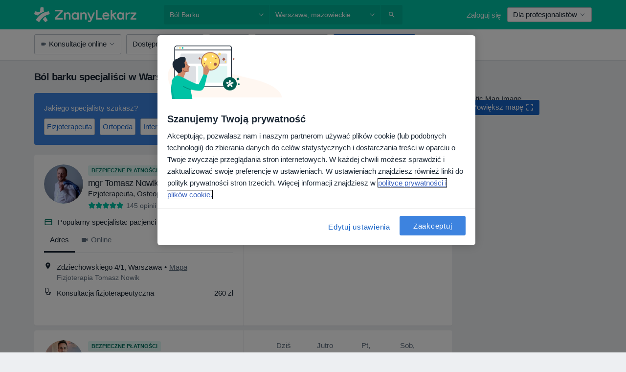

--- FILE ---
content_type: text/html; charset=UTF-8
request_url: https://www.znanylekarz.pl/choroby/bol-barku/warszawa
body_size: 118302
content:

<!DOCTYPE html>
<html lang="pl" region="pl" class="spaces-height-tweak">
<head>
<!--
--------------------------------
We are looking for outstanding talent! Since you are interested in our code, maybe you are also interested in becoming part of our team.
We look forward to seeing you: https://docplanner.tech/careers
--------------------------------
-->
	
			<link rel="preconnect" href="//cookie-cdn.cookiepro.com"/>
		<link rel="preconnect" href="//platform.docplanner.com/"/>
		
		
		<link rel="preconnect" href="//s3-eu-west-1.amazonaws.com"/>
		<link rel="preconnect" href="//www.googletagmanager.com"/>
		<link rel="preconnect" href="//www.google-analytics.com"/>
		
							<script type='text/javascript'>
	window.VWO = window.VWO || [];

	window.VWO.init = window.VWO.init || function (state) {
		window.VWO.consentState = state;
	};

	const decodedCookie = decodeURIComponent(document.cookie);

	if (decodedCookie.includes('C0002:1') && (decodedCookie.includes('vwo_consent=2') || decodedCookie.includes('vwo_consent=3'))) {
		window.VWO.init(1);
	}

	function handleVWOConsent(detail) {
		if (detail.includes('C0002')) {
			window.VWO.init(1)
		}else {
			window.VWO.init(3)
		}
	}
</script>
			
			<link rel="preconnect" href="https://dev.visualwebsiteoptimizer.com" />
			<script type='text/javascript' id='vwoCode'>
				window._vwo_code || (function() {
					var account_id=772888,
						version=2.0,
						settings_tolerance=2000,
						hide_element='body',
						hide_element_style = 'opacity:0 !important;filter:alpha(opacity=0) !important;background:none !important',
						/* DO NOT EDIT BELOW THIS LINE */
						f=false,w=window,d=document,v=d.querySelector('#vwoCode'),cK='_vwo_'+account_id+'_settings',cc={};try{var c=JSON.parse(localStorage.getItem('_vwo_'+account_id+'_config'));cc=c&&typeof c==='object'?c:{}}catch(e){}var stT=cc.stT==='session'?w.sessionStorage:w.localStorage;code={use_existing_jquery:function(){return typeof use_existing_jquery!=='undefined'?use_existing_jquery:undefined},library_tolerance:function(){return typeof library_tolerance!=='undefined'?library_tolerance:undefined},settings_tolerance:function(){return cc.sT||settings_tolerance},hide_element_style:function(){return'{'+(cc.hES||hide_element_style)+'}'},hide_element:function(){return typeof cc.hE==='string'?cc.hE:hide_element},getVersion:function(){return version},finish:function(){if(!f){f=true;var e=d.getElementById('_vis_opt_path_hides');if(e)e.parentNode.removeChild(e)}},finished:function(){return f},load:function(e){var t=this.getSettings(),n=d.createElement('script'),i=this;if(t){n.textContent=t;d.getElementsByTagName('head')[0].appendChild(n);if(!w.VWO||VWO.caE){stT.removeItem(cK);i.load(e)}}else{n.fetchPriority='high';n.src=e;n.type='text/javascript';n.onerror=function(){_vwo_code.finish()};d.getElementsByTagName('head')[0].appendChild(n)}},getSettings:function(){try{var e=stT.getItem(cK);if(!e){return}e=JSON.parse(e);if(Date.now()>e.e){stT.removeItem(cK);return}return e.s}catch(e){return}},init:function(){if(d.URL.indexOf('__vwo_disable__')>-1)return;var e=this.settings_tolerance();w._vwo_settings_timer=setTimeout(function(){_vwo_code.finish();stT.removeItem(cK)},e);var t=d.currentScript,n=d.createElement('style'),i=this.hide_element(),r=t&&!t.async&&i?i+this.hide_element_style():'',c=d.getElementsByTagName('head')[0];n.setAttribute('id','_vis_opt_path_hides');v&&n.setAttribute('nonce',v.nonce);n.setAttribute('type','text/css');if(n.styleSheet)n.styleSheet.cssText=r;else n.appendChild(d.createTextNode(r));c.appendChild(n);this.load('https://dev.visualwebsiteoptimizer.com/j.php?a='+account_id+'&u='+encodeURIComponent(d.URL)+'&vn='+version)}};w._vwo_code=code;code.init();})();
			</script>
			
	
						<link rel="preload" href="//platform.docplanner.com/css/jade-dpuikitv3-ccf4255a.css" as="style"/>
					<link rel="preload" href="//platform.docplanner.com/css/jade-search-9dc41cc5.css" as="style"/>
		
									<link rel="preload" href="//platform.docplanner.com/js/goro-basic-30511e08.js" as="script"/>
					
						<link rel="preload" href="//www.googletagmanager.com/gtm.js?id=GTM-PZ83PG" as="script"/>
			<link rel="preload" href="//www.google-analytics.com/analytics.js" as="script"/>
			
	<meta charset="utf-8"/>
	<title>Ból barku, Warszawa - ZnanyLekarz.pl</title>

			
	  <script
    src="//cookie-cdn.cookiepro.com/consent/52a1b17d-e5d5-4852-b793-ba27a4656b5d/otSDKStub.js?v=202211201558"
    data-id="onetrust-script"
    data-language="pl"
    type="text/javascript"
    charset="UTF-8"
    data-domain-script="52a1b17d-e5d5-4852-b793-ba27a4656b5d"
  ></script>

<script type="text/javascript">
  function OptanonWrapper() {
	  	  window.OneTrust.OnConsentChanged(({ detail }) => {
		  if (typeof handleVWOConsent !== "undefined" && typeof handleVWOConsent == "function") {
			  handleVWOConsent(detail)
		  }
	  });
	    }
</script>
	
	<link rel="search" type="application/opensearchdescription+xml" title="www.znanylekarz.pl" href="https://www.znanylekarz.pl/opensearch">

			<meta name="description" content="Lista lekarzy leczących ból barku w Warszawie. Sprawdź opinie pacjentów, adresy i bezpłatnie umów się na wizytę!"/>
	<meta name="robots" content="index,follow"/>
	<meta property="fb:page_id" content="122601654502559"/>
	
		
				<link rel="canonical" href="https://www.znanylekarz.pl/choroby/bol-barku/warszawa"/>
	
				
<meta property="og:image" content="//platform.docplanner.com/img/pl/open-graph/og-v0.png?583464880" />
	
					
<script type="text/javascript">
	var ZLApp = {
		'APICredentials': {},

		'AppConfig': {},
		'Roles' : {
      'IS_CALL_CENTER_AGENT': false,
			'IS_ZLWORKER' : false,
			'IS_CUSTOMER_CARE' : false,
			'IS_DOCTOR': false,
			'IS_FACILITY': false		},

		'Routes' : {},

		'Storage' : {
			session: sessionStorage,
			local: localStorage
		},

		'Modules': {
			CalendarEditionPage : function() {},
			AlgoliaIndexes : {},
			MapsLoader : {}
		},

		'Experiments': {},

		'pushGAEvent': function(options) {
			$(document).ready(function() {
				// Universal Google Analytics Events

				var layerData = $.extend({
					'event': 'gaTriggerEvent',
					'gaEventCategory': options[0],
					'gaEventAction': options[1],
					'gaEventLabel': options[2],
					'gaEventInteraction': options[4]
				}, options[5]);

				dataLayer.push(layerData);
			});
		},
    'pushHSEvent': function(eventValue) {
		  if (window._hsq && _hsq.push) {
				_hsq.push(["trackEvent", eventValue]);
			}
		},
		"Routing" : {
			"generate" : function(name, object) {
				return ZLApp.NativeRouting.generate(name, object);
			}
		},
		'setStorage': function(type, key, value) {
			try {
				var storage = this.Storage[type];

				storage.setItem( key, JSON.stringify(value) );

				return true;
			} catch (exception) {
				return false;
			}
		},
		'getStorage': function(type, key) {
			try {
				var storage = this.Storage[type];

				if (storage && storage.getItem(key) !== undefined && storage.hasOwnProperty(key) === true) {
					return JSON.parse(storage.getItem(key));
				} else {
					return undefined;
				}
			} catch (exception) {
				return undefined;
			}
		},
		'clearStorage': function(type, key) {
			try {
				var storage = this.Storage[type];
				storage.removeItem( key );
				return true;
			} catch (exception) {
				return false;
			}
		},
	};

	// Object container for old stuff
	window.ZL = {};
</script>


<script type="text/javascript">
	ZLApp.CrmConfig = {
		DEFAULT_CURRENCY_CODE: 'PLN',
		DEFAULT_VAT_RATE: 23,
		WITH_ZEROS: false,
		PRICE_TYPE: 'net',
		WEBSOCKET_DOMAIN: 'ws.znanylekarz.pl',
		WEBSOCKET_TOKEN: '2c595f7e-ef38-492e-b088-73e553cf86dd',
	};
</script>




<script>
	ZLApp.Const = {
		'AJAX_ROOT_ROUTE': 'www.znanylekarz.pl',
		'ALGOLIA_API_KEY': '189da7b805744e97ef09dea8dbe7e35f',
		'ALGOLIA_APP_ID': 'docplanner',
		'ALGOLIA_PREFIX': '',
		'ALGOLIA_SUFFIX': '',
		'TESTING_NAME': '',
		'BASE_DOMAIN': 'znanylekarz.pl',
		'BOOKING_APP_BOOK_VISIT': 'umow-wizyte',
		'BOOKING_APP_BOOK_VISIT_SLOTS': 'wybierz-wizyte',
		'BOOKING_SOURCE_ENABLED': true,
		'BREAKPOINTS': {
			'SCREEN_LG_MIN': 1200,
			'SCREEN_MD_MAX': 1199,
			'SCREEN_MD_MIN': 992,
			'SCREEN_SM_MAX': 991,
			'SCREEN_SM_MIN': 768,
			'SCREEN_XS_MAX': 767,
		},
		'RECAPTCHA_SITE_KEY': '6LdoFUseAAAAAEZyELW_Eg38q3kL1A8OaDPwQa5o',
		'COVID_TEST_ID': '185',
		'FLU_VACCINATION_ID': '',
		'CURRENCY': '0 - 0 zł',
		'CURRENT_COUNTRY_NAME': 'Polska',
		'CURRENT_COUNTRY_PHONE_PREFIX': '+48',
		'CURRENT_ROUTE': 'route_search_filter_city_item_disease',
		'DOCTOR_REGISTRATION_WITHOUT_VERIFICATION': true,
		'DOMAIN': 'www.znanylekarz.pl',
		'DWH_STATISTICS_URL': 'https://dwh-statistics.znanylekarz.pl',
		'EVENT_TRACKER_URL': 'https://event-tracker.docplanner.com',
		'FACEBOOK_FANPAGE_URL': 'https://www.facebook.com/ZnanyLekarz',
		'FACEBOOK_LOCALE': 'pl_PL',
		'FACILITY_URL': 'https://www.znanylekarz.pl/placowki/__urlname__',
		'FIRST_SOCIAL_LOGIN':  false ,
		'GEOCODER_DOMAIN': 'geocoder.znanylekarz.pl',
		'GOOGLE_API_KEY': 'AIzaSyAPEkgzgNuQ7h-PLlGo4YqglJ0Ht9RIiPk',
		'GOOGLE_APP_ID': '965288796332-0h7v07k49r7ggo08nggbg2sdop6eop7d.apps.googleusercontent.com',
		'GOOGLE_ONE_TAP_REDIRECT_URL': 'https://www.znanylekarz.pl/social-connect/pl_sso?_redirect=https%3A//www.znanylekarz.pl/choroby/bol-barku/warszawa',
		'HAS_UNIFIED_NAVIGATION': false,
		'HUBSPOT_ECOMMERCE_CONTACT': '07420eff-a356-467c-a0b1-a89894bba8a1',
		'HUBSPOT_ID': '442271',
		'ISO_LOCALE': 'pl',
		'IS_LOGGED': false,
		'IS_LOGGED_DOCTOR': false,
		'IS_LOGGED_FACILITY_MANAGER': false,
		'IS_PATIENT_APP': false,
		'IS_PHONE': false,
		'IS_STAGING': false,
		'LANGUAGE_CODE': 'pl_PL',
		'LOADER_IMAGE': '<p class="loader"><img src="//platform.docplanner.com/img/general/user-interface/loader-ready-white.gif?1799301098" alt=""/></p>',
		'LOADER_URL': "//platform.docplanner.com/img/general/user-interface/loader-ready-white.gif?1799301098",
		'LOCALE': 'pl',
		'MARKETING_CONSENT_IS_INFO': false,
		'MARKETING_CONSENT_PRECHECKED': true,
		'FACILITY_MARKETING_CONSENT_PRECHECKED': true,
		'MIN_QUESTION_CHARACTERS': 50,
		'PAGE_TYPE': '/search_results_visits_new',
		'PATIENT_APP_VERSION': '',
		'PATIENT_REQUEST_BASE_URL': 'https://patient-request.znanylekarz.pl',
		'PLATFORM_LINK': '//platform.docplanner.com/',
		'POST_CODE_MASK': '99-999',
		'PROTOCOL': 'https',
		'REFERER': '',
		'SAAS_BASE_DOMAIN': 'docplanner.znanylekarz.pl',
		'SAAS_MANAGEMENT_WIDGET_DOMAIN': 'booking-management.znanylekarz.pl',
		'SEARCH_PATH': "https:\/\/www.znanylekarz.pl\/szukaj",
		'SITE_LANG': 'pl',
		'SITE_NAME': 'ZnanyLekarz',
		'SSO_DOMAIN': 'l.znanylekarz.pl',
		'SSO_SOCIAL_CONNECT': 'https://www.znanylekarz.pl/social-connect/pl_sso?_redirect=',
		'SSO_SOCIAL_CONNECT_REDIRECT_URL': 'https://www.znanylekarz.pl/social-connect/pl_sso?_redirect=https%3A//www.znanylekarz.pl/choroby/bol-barku/warszawa',
		'TERMS_URL': 'https://www.znanylekarz.pl/regulamin',
		'TIMEZONE': '+01:00',
		'UPPERCASE_RATIO_ON_OPINIONS': 50,
		'USER_ID': null,
		'VISIT_URL': '',
		'WIDGETS_APP_URL': 'widgets.znanylekarz.pl',
		'SEARCH_APP_URL': 'https://search.znanylekarz.pl',
		'PSYCHOTHERAPIST_SPECIALIZATION_ID': 152,
		'PSYCHOLOGY_SPECIALIZATION_ID': 93,
		'DOCTOR_CALENDAR_WIDGET_WITH_FILTERS_ENABLED': false,
		'USE_FULL_LIST_OF_INSURANCES_IN_CALENDAR_WIDGET': false,
	};

	ZLApp.isRoute = function(route) {
		if (Array.isArray(route)) {
			return route.indexOf(this.Const.CURRENT_ROUTE) > -1;
		}

		return this.Const.CURRENT_ROUTE === route;
	};
</script>


																																																																																																																																																																																																																										
<script>
	ZLApp.Gate = {"GATE_ADDRESS_EDITION_CUSTOM_REFUND_POLICY":true,"GATE_ADDRESS_ONLINE_CONSULTATION":true,"GATE_ADMIN_CHAT_GDPR":true,"GATE_BOOKING_INSURANCE":false,"GATE_BOOKING_DIRECT_INSURANCE":false,"GATE_SHOW_DISABLED_FACILITY_WIDGET":false,"GATE_AGENDA_NON_DOCTORS_FRONTEND_TEST":false,"GATE_CALENDAR_NOTIFICATION_FIND_OTHER_DOCTOR":true,"GATE_CHECK_YOUR_INSURANCE":false,"GATE_CONTEXTUAL_SEARCH_AT_HOMEPAGE":true,"GATE_COOKIE_CONSENT":true,"GATE_COVID_TEST_SEARCH":false,"GATE_FLU_VACCINATION_SEARCH":false,"GATE_CRM_ECOMMERCE_BLACK_FRIDAY":false,"GATE_CRM_ECOMMERCE_BOLETO":false,"GATE_CRM_ECOMMERCE_IBAN":false,"GATE_CRM_ECOMMERCE_IYZICO_ONE_TIME":false,"GATE_CRM_ECOMMERCE_PAYMENTS_TESTIMONIALS":false,"GATE_CRM_ECOMMERCE_PIX":false,"GATE_CRM_ECOMMERCE_PSE":false,"GATE_CRM_ECOMMERCE_SERVIPAG":false,"GATE_CRM_ECOMMERCE_SHOW_CPL_PRICING_DETAILS":true,"GATE_CRM_ECOMMERCE_WEBSITE":false,"GATE_CRM_ECOMMERCE_WEB_PAY":false,"GATE_CRM_ECOMMERCE_HIDE_PACKAGING_LANDING_CONTACT_FORM":false,"GATE_CRM_ECOMMERCE_TERMS_DETAILS":false,"GATE_CRM_IYZICO":false,"GATE_CRM_PAYU":true,"GATE_CRM_USE_SCA_AUTHENTICATION_FLOW":true,"GATE_CRM_USE_SCA_AUTHENTICATION_FLOW_SELECTIVE_BINS":false,"GATE_CRM_REFERRAL_PROGRAM_URL_REDESIGN":false,"GATE_DIRECT_INSURANCES":false,"GATE_DOCTOR_CALENDAR_FILTERS":true,"GATE_DOCTOR_LICENSE_NUMBER":true,"GATE_DOCTOR_PROFILE_TOP_BANNER_TOUCHPOINT":true,"GATE_DOCTOR_REGISTRATION_EMAIL_CONFIRMATION":false,"GATE_DOCTOR_STATISTICS_VIDEO":true,"GATE_OPENING_HOURS":false,"GATE_ECOMMERCE_PREMIUM_LANDING_MODAL":false,"GATE_ECOMMERCE_PREMIUM_LANDING_MODAL_MARKETING":false,"GATE_ECOMMERCE_PRICING_WEBSITE_ON_DEFAULT":false,"GATE_ECOMMERCE_WEBSITE_TOGGLE_ADDITIONAL_TEXT":true,"GATE_ECOMMERCE_THANK_YOU_PAGE_NEW_ONBOARDING_WIZARD":false,"GATE_ECOMMERCE_UNPAID_INVOICES_MODAL":true,"GATE_PRELOAD_GTM":true,"GATE_ENABLE_LICENSE_NUMBER_VERIFICATION":false,"GATE_FACILITY_CALENDAR_SERVICE_STEP":true,"GATE_FACILITY_CALENDAR_SORT_BY_NAME":false,"GATE_FACILITY_PROFILE_TOP_BANNER_TOUCHPOINT":true,"GATE_FACILITY_REGISTRATION":true,"GATE_FACILITY_REGISTRATION_EMAIL_CONFIRMATION":true,"GATE_FACILITY_SERVICES_TABLE":true,"GATE_REFACTORED_FACILITY_ITEM_ABOUT":false,"GATE_FIND_ANOTHER_SPECIALIST_WHEN_NO_AVAILABILITY":false,"GATE_GDPR_MARKETING_CONSENT_MANDATORY":false,"GATE_GDPR_REGISTRATION_INFORMATION":false,"GATE_GENERAL_MARKETING_AGREEMENT":false,"GATE_GOOGLE_ONE_TAP_LOGIN":false,"GATE_HIDE_NEARBY_DOCTORS_ON_NON_COMMERCIAL_PROFILE":false,"GATE_HIDE_PRICES_FOR_PATIENTS_WITH_INSURANCE":false,"GATE_HOMEPAGE_PATIENT_APP_BANNER":true,"GATE_HUBSPOT":true,"GATE_INSURANCE_PLANS":false,"GATE_LOCATION_DETAILS":true,"GATE_MODERATION_DOCTOR_ITEM_REQUIRED":false,"GATE_MODERATION_DOCTOR_ITEM_SPECIALIZATION":false,"GATE_MODERATION_DOCTOR_SPECIALIZATION":true,"GATE_MODERATION_EDIT_OPINION_BY_MODERATOR":true,"GATE_MODERATION_OPINION_TRUST_SCORE_DISPLAY":true,"GATE_MODERATION_AUTOMODERATOR_PARAMS_BUTTON_DISPLAY":true,"GATE_MODERATION_PANEL_DOCTOR_NEW_BY_SELF":false,"GATE_MODERATION_SPECIALIZATION_DOCUMENT_VERIFICATION":true,"GATE_NEW_SEARCH_DISTRICT_FILTERS":false,"GATE_NEW_SEARCH_FORCE_DOCTORS_ON_LANDING_PAGES":false,"GATE_NEW_SEARCH_ONLINE_CONSULTATION_BANNER":true,"GATE_NEW_SEARCH_PATIENT_APP_BANNER":true,"GATE_ONLINE_CONSULTATION_CALENDAR_PAYMENT_TIP":true,"GATE_ONLINE_LANDING_REAL_TESTIMONIALS":true,"GATE_OPINIONS_NEW_FLOW_SAMPLE_OPINIONS":false,"GATE_OPINIONS_NEW_FLOW_REQUIRE_LOGIN_JUST_BEFORE_SUBMIT":false,"GATE_OPINION_SIGNATURE_HIDE":false,"GATE_OPINION_SORTING_SHOW":false,"GATE_PB_DECIMAL_PART_IN_PRICES":true,"GATE_ENABLE_ALL_PATIENT_APP_BANNER":true,"GATE_ENABLE_BROWSER_CHAT_PATIENT_APP_BANNER":true,"GATE_QA_PATIENT_APP_BANNER":true,"GATE_USE_NEW_MESSENGER_APP":true,"GATE_CHAT_ENABLE_NEW_ON_LOAD_BANNER":true,"GATE_CHAT_ENABLE_NEW_ON_LOAD_CONFIRMATION_BANNER":true,"GATE_DEEPLINK_SEND_DIRECT_REGISTRATION_TRACKING":true,"GATE_DLP_VWO_EXPERIMENT_ENABLED":false,"GATE_ENABLE_DLP_SURVEY":false,"GATE_Q_AND_A":true,"GATE_Q_AND_A_ALLOW_PRIVATE_QUESTIONS":false,"GATE_Q_AND_A_ANSWER_MODERATION":false,"GATE_Q_AND_A_PRIVATE_QUESTIONS_PANEL_VUE":false,"GATE_RECURRING_CREDIT_CARD_PAYMENT":true,"GATE_SAVE_DOCTOR_PROFILE":true,"GATE_SAVE_DOCTOR_PROFILE_NON_LOGGED":true,"GATE_SENTRY_JS":true,"GATE_DATADOG_RUM_JS":true,"GATE_SENTRY_PERFORMANCE_TRACING":true,"GATE_SEO_ENABLE_NEW_DOCTOR_HOMEPAGE_SECTION":true,"GATE_SHOW_ADDRESS_FACILITY_WARNING":true,"GATE_SHOW_DOCTOR_PROFILE_EDITION_DESCRIPTION":true,"GATE_HIDE_REQUEST_SERVICES":true,"GATE_SHOW_GDPR_CHECKBOX":false,"GATE_SHOW_PHONE_ON_NON_COMMERCIAL_DOCTORS":false,"GATE_SLOT_RELEASED":true,"GATE_STRONG_PASSWORD_VALIDATOR":true,"GATE_TIMEZONE_ONLINE_CONSULTATION":false,"GATE_TURKISH_LAW_COMPLIANCE":false,"GATE_USER_REGISTRATION_EMAIL_CONFIRMATION":true,"GATE_VUE_LOCATION_AUTOCOMPLETE_LOGS":false,"GATE_VUE_WIDGETS":true,"GATE_WEBSOCKETS":true,"GATE_MODERATION_SPECIALIZATION_DOCUMENT_VERIFICATION_SENT_EMAIL":true,"GATE_TEST_ACCOUNTS_DASHBOARD_FACILITY_ACCOUNTS_TOGGLE":true,"GATE_OPINION_ACTIVATION_AND_EMAIL_VERIFICATION_VIA_EMAIL":false,"GATE_RECAPTCHA_ENTERPRISE_OPINIONS_FLOW":true,"GATE_OPINIONS_REMOVE_OTHER_FROM_LOCATION_DROPDOWN":false,"GATE_ECOMMERCE_USE_IFRAME":false,"GATE_DOCTOR_REGISTRATION_MODERATION_PANEL":true,"GATE_CRM_FIRST_CLASS_ECOMMERCE_PROMOTION":false,"GATE_OPINIONS_FOR_FACILITIES":false,"GATE_UNSUBSCRIBE_SMS_FOOTER":true,"GATE_OPINIONS_FACILITY_DOCTOR_DROPDOWN":false,"GATE_OPINIONS_FACILITY_ADDRESSES_DROPDOWN":false,"GATE_PATIENT_REQUEST_BUTTON":false,"GATE_ENABLE_PATIENT_REQUEST_WEBVIEW":false,"GATE_USE_NEW_PATIENT_REQUEST_PAGE":false,"GATE_PATIENT_REQUEST_VERIFICATION_STEP":false,"GATE_DOCTOR_OUT_OF_OFFICE":false,"GATE_GET_DOCTOR_CERTIFICATE":true,"GATE_CRM_ECOMMERCE_PACKAGING_LANDING":true,"GATE_CRM_ECOMMERCE_PACKAGING_LANDING_HIDE_ICONS":false,"GATE_CRM_ECOMMERCE_CUSTOMER_SUPPORT_SECTION":true,"GATE_REQUEST_PROFILE_CHANGES_WITH_TEXT_BOX":false,"GATE_FETCH_CUSTOMER_DATA_BY_TAX_NUMBER":true,"GATE_ECOMMERCE_ACCEPT_COMPANY_GMB":true,"GATE_CRM_CUSTOMER_TAX_NUMBER_NOT_REQUIRED":false,"GATE_BULK_OBJECT_VERIFICATION":true,"GATE_USER_TOOL_V2":true,"GATE_BANNER_REDIRECT_TO_LISTING":true,"GATE_SHOULD_CHECK_BOOKABLE_SERVICES_ON_FACILITY_PROFILE":true,"GATE_SHOULD_CHECK_BOOKABLE_DOCTORS_ON_FACILITY_PROFILE":true,"GATE_NEW_SEARCH_HIDE_DOCTOR_SERVICES":false,"GATE_SHOW_PRICE_INCREASE_MODAL":false,"GATE_OPINIONS_ABUSE_REPORT_VIA_EMAIL_POSSIBLE":false,"GATE_TRUST_BANNER_CERTIFICATES_PL":true,"GATE_USE_TEST_COOKIEPRO":false,"GATE_CHAT_SEND_HEALTH_PROFILE_BUTTON":false,"GATE_DOCTOR_SPECIALIZATION_IN_PROGRESS":true,"GATE_PATIENT_APP_EVENT_INTERCEPTOR":true,"GATE_DP_SPACES_HEADER":true,"GATE_CRM_ECOMMERCE_PACKAGING_LANDING_FUTURE_PRICINGS":false,"GATE_DE_SEARCH_FILTER_SLOTS_BY_INSURANCE_PROVIDER":false,"GATE_ENABLE_EFR_DEEPLINK_PARAM":true,"GATE_ENABLE_UNLEASH_FOR_DLP":true,"GATE_ENABLE_UNLEASH_CACHING_FOR_DLP":false,"GATE_VISIBILITY_SPACE_PROMO_MATERIALS_PAGE":true,"GATE_FACILITY_PROFILE_PRICE_RANGES":true,"GATE_VISIBILITY_SPACE_FIRST_CLASS_PAGE":true,"GATE_FACILITY_PROFILE_GROUP_SERVICES_BY_DESCRIPTION":true,"GATE_OPINION_VERIFIED_BY_PAYMENT":true,"GATE_OPINION_MERGED_VERIFICATION_BADGES_FRONTEND":true,"GATE_NEW_DOCTOR_REGISTRATION_FLOW":true,"GATE_PRE_REGISTER_STEP":true,"GATE_DOCTOR_WELCOME_MODAL":true,"GATE_Q_AND_A_PATIENT_PANEL_SHOW_ALL":true,"GATE_SEARCH_MED24_BANNER":true,"GATE_DOCTOR_DASHBOARD":true,"GATE_NEW_SERVICES_SECTION_WITH_CUSTOM_NAMES":true,"GATE_SAAS_FOR_FREEMIUM":false,"GATE_FIRST_CLASS_LANDING_PAGE_MODALITIES":true,"GATE_CALENDAR_REQUEST_PHONE_NUMBER":true,"GATE_SHOW_ASK_FOR_CALENDAR_MODAL":true,"GATE_GOOGLE_ONE_TAP_LOGIN_MOVED_FROM_GTM":true,"GATE_SHOW_STATISTICS_ICON":true,"GATE_DOCTOR_DASHBOARD_CALENDAR_REQUESTS":true,"GATE_ENABLE_SAAS_INSURANCE_CONFIGURATION":false,"GATE_INSURANCE_CONFIGURATION_TEMPORARY_PMS_WORKAROUND":false,"GATE_SHOW_NEAR_ME":true,"GATE_OOPS_WIDGET":true,"GATE_FACILITY_PROFILE_MERGE_SERVICES_FOR_MULTIPLE_SPECS":true,"GATE_CRM_SHOW_ECOMMERCE_SECURE_PAYMENT_TEXT":false,"GATE_DOCTOR_PROFILE_EDITION_GENDER_ALLOW_OTHER":true,"GATE_ENABLE_ADDITIONAL_ONLINE_RESULTS_EXPERIMENT":true,"GATE_ENABLE_RADIUS_SEARCH_RESULTS_EXTENSION":true,"GATE_CRM_SHOW_ECOMMERCE_NOA_TERMS_2":true,"GATE_PHARMACIES_SEARCH":false,"GATE_SEARCH_ASSISTANT_EXPERIMENT_AUTO_SHOW":false,"GATE_SEARCH_ASSISTANT_BANNER_EXPERIMENT":false,"GATE_SEARCH_ASSISTANT_EXPERIMENT_SA_FROM_AUTOCOMPLETE":false,"GATE_SEARCH_ASSISTANT_BANNER_MIXED_QUESTIONS_EXPERIMENT":false,"GATE_VISIBILITY_EXPERIMENT":false,"GATE_BOOKING_PUBLIC_INSURANCE_FLOW_FRONTEND":true,"GATE_SEARCH_INSURANCE_LISTINGS_FILTER_PROCESSING":false,"GATE_MARKETPLACE_PAYMENTS_BNPL_RESCHEDULES":false,"GATE_VISIBILITY_ADDRESS_EDITOR_VALIDATION_DOCTOR":true,"GATE_VISIBILITY_ADDRESS_EDITOR_VALIDATION_FACILITY":true,"GATE_DOCTOR_NEW_MODERATION_NEW_ENDPOINT":true,"GATE_PB_INSURANCES_AVAILABILITY_SEARCH":false,"GATE_VISIBILITY_SA_HIDE_LIVE_LOCATION_QUESTION":false,"GATE_PB_AB_TEST_AVAILABILITY_CALENDAR":true,"GATE_CRM_NOA_PROMO_BLACK_FRIDAY":false,"GATE_CRM_NOA_PROMO_BLACK_FRIDAY_PRICE_INFO":false,"GATE_DOCTOR_REGISTRATION_LICENSE_REQUIRED_BY_SPECIALIZATION":false,"GATE_SUPPORT_DOCUMENT_UPLOAD_WITH_LICENSE_NUMBER":true,"GATE_ADDRESS_EDITOR_STREET_NUMBER_NOT_MANDATORY":false,"GATE_VISIBILITY_FC_PAGE_BLACK_FRIDAY_PROMO":false,"GATE_KEEP_DOCTOR_LICENSE_NUMBER_HIDDEN_IN_PROFILE":false,"GATE_VISIBILITY_WATSONIZED_WIDGET_CONFIGURATION":false,"GATE_DOCTOR_REGISTRATION_LICENSE_NUMBER_PAGE":false,"GATE_DOCTOR_REGISTRATION_VALUE_PROPOSITION_ASIDE":true,"GATE_ADDRESS_EDITOR_ZIP_CODE_NOT_MANDATORY":false,"GATE_ENABLE_SASS_ONLY_WIDGET_BY_DEFAULT":true,"GATE_DISPLAY_LINK_WHITE_LABEL_WIDGET":false};

	ZLApp.isGranted = function(gate) {
		return this.Gate[gate];
	};
</script>


	<script>
		ZLApp.Lang = {
						"@Disease": "choroba",
			"@List": "lista",
			"@Map": "mapa",
			"abandoned_cart_button": "Potwierd\u017a termin",
			"abandoned_cart_description": "Aby um\u00f3wi\u0107 wizyt\u0119, doko\u0144cz proces rezerwacji.",
			"abandoned_cart_header": "Twoja wizyta nie zosta\u0142a jeszcze potwierdzona",
			"add": "Dodaj",
			"add_patient": "Dopisz pacjenta",
			"address": "Adres",
			"addresses_with_no_online_booking": "Adresy bez mo\u017cliwo\u015bci rezerwacji online (%{count})",
			"advance_schedule_calendar_address": "Adres",
			"agenda_visit_manage_cancel_visit_modal": "Twoja wizyta zosta\u0142a anulowana.",
			"agenda_visit_manage_confirm_visit_modal": "Dzi\u0119kujemy! Prosimy o punktualne przybycie.",
			"are_you_sure": "Jeste\u015b pewien?",
			"autocomplete_disease": "choroba",
			"autocomplete_loading": "Szukamy wynik\u00f3w",
			"autocomplete_search_empty": "Czego szukasz?",
			"autocomplete_search_prefix": "Wyszukaj",
			"autocomplete_specialization": "Specjalizacja",
			"booking_sms_conf_after_resend_hint": "Wys\u0142ali\u015bmy SMS ponownie! Tym razem powinien doj\u015b\u0107 szybciej ni\u017c w 2 minuty. ",
			"brand_doctors": "lekarzy",
			"calendar_placeholder_title": "Umawianie na ZnanyLekarz",
			"call": "Zadzwo\u0144",
			"cancel": "Anuluj",
			"changes_sent_to_moderation": "Zmiana zosta\u0142a wys\u0142ana do moderacji. Tre\u015b\u0107 nie b\u0119dzie widoczna na profilu do momentu akceptacji przez moderatora.",
			"chat_error_message": "Spr\u00f3buj od\u015bwierzy\u0107 stron\u0119 aby zobaczy\u0107 najnowsze wiadomo\u015bci.",
			"check_other_calendars": "Poka\u017c adresy z kalendarzem",
			"clinics_autocomplete": "Centrum medyczne",
			"close": "Zamknij",
			"comment_should_not_capitalize": "Komentarz nie powinien by\u0107 pisany wielkimi literami",
			"comment_to_short": "Opinia musi mie\u0107 przynajmniej %minCharacters% znak\u00f3w, aktualnie ma %currentCount%.",
			"common_refresh": "Od\u015bwie\u017c",
			"components.question.doctor.book": "Um\u00f3w wizyt\u0119",
			"confirm_when_slot_remove": "Na pewno chcesz usun\u0105\u0107 te terminy?",
			"congratulations_reminders_set": "Gratulujemy, ustawiono przypomnienie.",
			"currency_suffix": "%{currency_code} z\u0142",
			"disable": "wy\u0142\u0105cz",
			"doctor_all_addresses": "Adresy (%{count})",
			"doctor_all_addresses_one": "Adres",
			"doctor_autocomplete": "Specjalista",
			"doctor_edition_facility_type_header": "Rodzaj adresu",
			"doctor_edition_online_office_name": "Nazwa gabinetu online",
			"doctor_opinions_show_opinions": "Poka\u017c opinie",
			"doctor_profile_add_opinion": "Dodaj opini\u0119",
			"doctor_service": "Us\u0142uga",
			"doctor_verificated_successfully": "Ten lekarz potwierdzi\u0142 wiarygodno\u015b\u0107 danych na swoim profilu",
			"doctor_with_calendar": "Brak wizyt",
			"edit": "edytuj",
			"edit_visit_patient": "Edytuj pacjenta",
			"enable": "w\u0142\u0105cz",
			"errorTryLater": "Wyst\u0105pi\u0142 b\u0142\u0105d. Spr\u00f3buj jeszcze raz.",
			"error_while_uploading_photos": "Nasz serwer ma problem z przetworzeniem Twoich zdj\u0119\u0107. Spr\u00f3buj zmniejszy\u0107 ich rozmiary lub dodawa\u0107 je pojedynczo.",
			"expand_map": "Powi\u0119ksz map\u0119",
			"facility": "Plac\u00f3wka",
			"facility_listing_context_alert": "Zmiana specjalizacji, adresu b\u0105d\u017a wyb\u00f3r konkretnego lekarza mo\u017ce spowodowa\u0107, \u017ce wy\u015bwietlane terminy nie b\u0119d\u0105 spe\u0142nia\u0107 wybranych wcze\u015bniej kryteri\u00f3w (us\u0142uga czy ubezpieczenie).",
			"facility_name_plaxeholder": "np. Specjalistyczny Gabinet Diagnostyki Ginekologiczno - Po\u0142o\u017cniczej",
			"fieldNotEmpty": "To pole nie mo\u017ce by\u0107 puste",
			"filter_info_box": "U\u017cyj filtr\u00f3w aby otrzyma\u0107 wyniki bardziej dostosowane do Twoich potrzeb.",
			"finish": "Zako\u0144cz",
			"forward": "Dalej",
			"from": "Od",
			"generic-book-appointment": "Um\u00f3w wizyt\u0119",
			"google_calendar_cancel_sync_text": "Czy na pewno chcesz anulowa\u0107 synchronizacj\u0119?",
			"import_address_name": "Nazwa gabinetu",
			"incorrect_date": "Nieprawid\u0142owa data!",
			"insurance_box_title": "Szukasz lekarza z konkretnym planem ubezpieczeniowym? Sprawd\u017a poni\u017csze opcje",
			"internal_number_warning": "Po rozpocz\u0119ciu po\u0142\u0105czenia wprowad\u017a numer wewn\u0119trzny:",
			"less": "mniej",
			"license_verification_doctor_profile_modal_body": "Perfil sob verifica\u00e7\u00e3o da Doctoralia. As informa\u00e7\u00f5es publicadas neste perfil foram geradas exclusivamente pelo usu\u00e1rio, e n\u00e3o foram apuradas ainda pela Doctoralia. At\u00e9 a verifica\u00e7\u00e3o deste perfil, sugerimos que confirme a veracidade junto ao conselho da especialidade correspondente, ex.: CFM, CFP, CFO.",
			"link_doctor_to_clinic.choose_clinic.placeholder": "Zacznij wpisywa\u0107, aby wyszuka\u0107 plac\u00f3wk\u0119",
			"link_doctor_to_clinic.choose_clinic.title": "Wybierz plac\u00f3wk\u0119, w kt\u00f3rej pracujesz",
			"loadingWait": "Trwa \u0142adowanie. Prosz\u0119 czeka\u0107...",
			"map": "mapa",
			"map_empty_state_CTA": "Przybli\u017c map\u0119 lub poruszaj si\u0119 po niej, by zobaczy\u0107 wi\u0119cej wynik\u00f3w",
			"map_empty_state_copy_generic": "Nie ma takich specjalist\u00f3w w okolicy",
			"map_empty_state_copy_spec": "Brak %dentists% w tej okolicy",
			"map_search": "Szukaj w tej okolicy",
			"map_test_modal_CTA": "Wr\u00f3c do listy specjalist\u00f3w",
			"map_test_modal_text": "Ju\u017c wkr\u00f3tce zostanie uruchomiona pe\u0142na wersja tej podstrony.",
			"map_test_modal_text_headline": "Strona w budowie.",
			"mobile_sign_as": "Podpisz si\u0119 jako",
			"mobile_specialization": "Specjalizacja",
			"mobile_visit_try_again": "Spr\u00f3buj ponownie",
			"more": "wi\u0119cej",
			"move_visit": "prze\u0142\u00f3\u017c wizyt\u0119",
			"no": "Nie",
			"no_calendar_in_your_location": "Brak kalendarza w Twojej lokalizacji.",
			"no_open_slots": "Brak wolnych termin\u00f3w",
			"no_results_for": "Nie znaleziono wynik\u00f3w wyszukiwania dla",
			"no_slots_facility_cta": "Poka\u017c profil",
			"no_slots_facility_info": "Brak dost\u0119pnych specjalist\u00f3w z wolnymi terminami w tym centrum medycznym.",
			"online_consultation_doc_card_label": "Oferuje konsultacje online",
			"pagination_next": "Nast\u0119pna",
			"pagination_previous": "Poprzednia",
			"panel_delete-me-modal_no": "Zatrzymaj konto",
			"panel_delete-me-modal_yes": "Usu\u0144 konto",
			"patient_visit_cancel_modal_confirm": "Czy na pewno chcesz odwo\u0142a\u0107 wizyt\u0119?",
			"patients_marketing_consent_modal_cta_no": "Nie, dzi\u0119kuj\u0119",
			"patients_marketing_consent_modal_cta_yes": "Tak, chc\u0119 dostawa\u0107 informacje od ZnanyLekarz",
			"patients_marketing_consent_modal_desc": "Otrzymuj informacje o naszych nowych funkcjonalno\u015bciach i us\u0142ugach. Dzi\u0119ki temu w pe\u0142ni wykorzystasz ZnanyLekarz, aby dba\u0107 o zdrowie swoje i bliskich.",
			"patients_marketing_consent_modal_legal_txt": "Aby m\u00f3c dzieli\u0107\u00a0si\u0119 z Tob\u0105 nowo\u015bciami na ZnanyLekarz, potrzebujemy Twojej zgody. Mo\u017cesz wycofa\u0107 j\u0105\u00a0w dowolnym momencie.",
			"patients_marketing_consent_modal_legal_txt_learn_more": "Dowiedz si\u0119 wi\u0119cej w naszej polityce prywatno\u015bci.",
			"patients_marketing_consent_modal_legal_txt_tooltip": "Potrzebujemy Twojej zgody, aby m\u00f3c zaoferowa\u0107 Ci najlepsze do\u015bwiadczenia w korzystaniu z naszego serwisu. Pami\u0119taj, \u017ce w ka\u017cdym momencie mo\u017cesz wycofa\u0107 zgod\u0119. <a href=\"https:\/\/www.znanylekarz.pl\/prywatnosc\">Dowiedz si\u0119 wi\u0119cej w naszej polityce prywatno\u015bci.<\/a>",
			"patients_marketing_consent_modal_title": "Nie przegap nowo\u015bci",
			"price_from": "Od %price%",
			"provide_visit_location": "Podaj miejsce wizyty",
			"qna_question_delete_confirm": "Czy na pewno chcesz usun\u0105\u0107 to pytanie?",
			"rate_error": "Aby doda\u0107 opini\u0119 musisz wybra\u0107 ocen\u0119.",
			"registration.facility.user_position.doctor": "Lekarz",
			"reminder_removed": "Przypomnienie zosta\u0142o usuni\u0119te",
			"remove_slot_error_message": "Usuni\u0119cie terminu nie powiod\u0142o si\u0119",
			"removing": "Usuwanie",
			"reset_filters": "Wyczy\u015b\u0107",
			"saving": "Zapisuj\u0119\u2026",
			"search_all_filters": "Wszystkie filtry",
			"search_calendar_missing": "Brak kalendarza",
			"search_doctors": "Szukaj lekarzy",
			"search_error_no_location": "Nie mo\u017cna ustali\u0107 lokalizacji u\u017cytkownika. ",
			"search_filter_calendar": "Umawianie na ZnanyLekarz",
			"search_filter_calendar_description": "Poka\u017c specjalist\u00f3w, do kt\u00f3rych mo\u017cesz um\u00f3wi\u0107 si\u0119\u00a0na portalu ZnanyLekarz",
			"search_filter_clinics": "Centrum medyczne",
			"search_filter_dates_per_date": "Termin wizyty",
			"search_filter_diseases": "Choroby",
			"search_filter_districts": "Dzielnice",
			"search_filter_doctors": "Lekarze",
			"search_filter_doctors_clinics": "Lekarze i centra medyczne",
			"search_filter_entity_type": "Rodzaj wynik\u00f3w",
			"search_filter_insurances": "Ubezpieczenia",
			"search_filter_kids_friendly": "Przyjmuje dzieci",
			"search_filter_kids_friendly_description": "Specjali\u015bci, kt\u00f3rzy przyjmuj\u0105 m\u0142odszych pacjent\u00f3w",
			"search_filter_payment_methods": "Metody p\u0142atno\u015bci",
			"search_filter_services": "Us\u0142ugi",
			"search_filter_specializations": "Specjalizacje",
			"search_in_doctors": "Znajd\u017a specjalist\u0119 \"%{QUERY}\"",
			"search_in_facilities": "Znajd\u017a centrum medyczne \"%{QUERY}\"",
			"search_see_profile": "Zobacz profil",
			"search_sort_by": "Sortowanie",
			"search_sorter": "Sortowanie",
			"search_sorter_availability": "Najwcze\u015bniejszy wolny termin",
			"search_sorter_factor_based": "Rekomendowani",
			"search_sorter_rating": "Najlepiej ocenieni",
			"search_sorter_recommended": "sugerowani",
			"search_whole_website": "Szukaj \"%phrase%\" w ca\u0142ym serwisie",
			"selectService": "Wybierz us\u0142ug\u0119",
			"selectSpecialization": "Wybierz specjalizacj\u0119",
			"select_choose": "---- wybierz ----",
			"selected": "Wybranych",
			"send_opinion": "Wy\u015blij opini\u0119",
			"services_and_prices_no_price": "Brak ceny",
			"set_visit_button": "Um\u00f3w wizyt\u0119",
			"show_all_cities": "Wszystkie miasta",
			"show_more": "zobacz wi\u0119cej",
			"show_phone": "Poka\u017c numer",
			"show_yesterday": "Poka\u017c wczorajszy dzie\u0144",
			"super_doctor_mail_CTA_see_all_opinions": "Zobacz wszystkie opinie",
			"terms_of_visits_addition": "Dodawanie termin\u00f3w wizyt",
			"toast_remove_slot_title": "Termin usuni\u0119ty!",
			"toast_undo_remove_slot_title": "Termin przywr\u00f3cony!",
			"unexpected_error": "Wyst\u0105pi\u0142 nieoczekiwany b\u0142\u0105d!",
			"unsaved_changes": "Wygl\u0105da na to, \u017ce wprowadzone przez Ciebie zmiany nie zosta\u0142y zapisane. Czy chcesz pozosta\u0107 na tej stronie, by m\u00f3c je zapisa\u0107?",
			"validation.email": "Podaj prawid\u0142owy adres e-mail",
			"validation.maxLength": "Ta warto\u015b\u0107 jest za d\u0142uga. Powinna mie\u0107 %{max} lub mniej znak\u00f3w.",
			"validation.minLength": "Ta warto\u015b\u0107 jest za kr\u00f3tka. Powinna mie\u0107 %{min} lub wi\u0119cej znak\u00f3w. ",
			"validation.required": "To pole jest wymagane",
			"validator_email": "Podaj prawid\u0142owy adres e-mail",
			"validator_required": "To pole jest wymagane",
			"visit_details_saving_progress": "Trwa zapisywanie...",
			"visit_details_visit_cancelled": "Wizyt\u0119 odwo\u0142ano",
			"visit_out_of_schedule": "Termin poza grafikiem",
			"visit_report_select_all": "Wybierz wszystko",
			"visit_select_date": "Wybierz termin wizyty",
			"wait_a_moment": "Poczekaj chwil\u0119...",
			"warning": "Uwaga",
			"we_are_checking_your_localization": "Szukamy Twojej lokalizacji...",
			"widget_default_specialist": "specjalista",
			"widget_show_reviews": "Poka\u017c opinie",
			"yes": "Tak",
			"you_have_x_custom_calendar_configs": "masz $amount tygodni ze zmienionym grafikiem",
			"you_need_characters": "Musisz napisa\u0107 jeszcze: %{currentCount} znak\u00f3w.",
			"your_account_demo_1": "Sprawd\u017a jak dzia\u0142a nowa lista wizyt",
			"your_account_demo_2": "Zamiast przewija\u0107 list\u0119 mo\u017cesz wybra\u0107 odpowiedni dzie\u0144 z kalendarza",
			"your_account_demo_3": "Jednym przyciskiem zapiszesz pacjenta na dowolny dost\u0119pny termin",
			"your_account_demo_4": "Mo\u017cesz wybra\u0107 list\u0119 dla jednego z adres\u00f3w",
			"your_account_demo_5": "Mo\u017cesz edytowa\u0107 wizyty wcze\u015bniej wpisane przez siebie",
			"your_account_demo_6": "Kliknij w pozycj\u0119 na li\u015bcie, \u017ceby zobaczy\u0107 szczeg\u00f3\u0142owe informacje",
	
			'all_specs': 'Wszystkie\u0020specjalizacje',
			'banner_promote_app_cta_2': 'Przejd\u017A\u0020do\u0020aplikacji',
			'banner_promote_app_text_1': 'Pobierz\u0020nasz\u0105\u0020aplikacj\u0119\u0020i\u0020odkryj\u0020przyjazn\u0105\u0020opiek\u0119\u0020medyczn\u0105.',
			'call_center_info_placeholder_transport': 'np.\u0020\u0022Wej\u015Bcie\u0020od\u0020ty\u0142u\u0020budynku,\u0020naprzeciwko\u0020centrum\u0020handlowego,\u0020mo\u017Cna\u0020dojecha\u0107\u0020tramwajem\u0020nr\u00202,\u00205,\u00207\u0022',
			'directions_parking': 'Wskaz\u00F3wki\u0020dojazdu\u0020i\u0020parking',
			'docplanner_payments_action_required': 'P\u0142atno\u015Bci\u0020\u002D\u0020wymagana\u0020aktualizacja\u0020konta',
			'docplanner_payments_action_required_tip1': 'Twoje\u0020konto\u0020wymaga\u0020aktualizacji.\u0020',
			'docplanner_payments_action_required_tip2': 'Przejd\u017A\u0020na\u0020stron\u0119\u0020naszego\u0020operatora\u0020p\u0142atno\u015Bci\u0020w\u0020celu\u0020uzupe\u0142nienia\u0020niezb\u0119dnych\u0020informacji.',
			'docplanner_payments_action_required_update_button': 'Zaktualizuj',
			'doctor_edition_remote_instructions_header': 'Szczeg\u00F3\u0142y\u0020dotycz\u0105ce\u0020po\u0142\u0105czenia',
			'doctor_edition_remote_instructions_placeholder': 'Wpisz\u0020instrukcje\u0020tutaj',
			'doctor_edition_remote_instructions_tip': 'Podane\u0020przez\u0020Ciebie\u0020informacje\u0020\u0028numer\u0020telefonu,\u0020email\u0029\u0020b\u0119d\u0105\u0020widoczne\u0020dla\u0020pacjent\u00F3w\u0020dopiero\u0020po\u0020um\u00F3wieniu\u0020wizyty.',
			'doctor_panel_address_details': 'Informacje,\u0020kt\u00F3re\u0020pacjent\u0020mo\u017Ce\u0020zobaczy\u0107\u0020po\u0020um\u00F3wieniu\u0020wizyty,\u0020a\u0020kt\u00F3re\u0020pomog\u0105\u0020mu\u0020dotrze\u0107\u0020do\u0020Twojego\u0020gabinetu,\u0020np.\u0020opis\u0020lokalizacji,\u0020wej\u015Bcia\u0020do\u0020budynku,\u0020dojazdu\u0020komunikacj\u0105\u0020miejsk\u0105\u0020lub\u0020samochodem.',
			'has_unpaid_invoices_btn': 'Wybierz\u0020metod\u0119\u0020p\u0142atno\u015Bci',
			'has_unpaid_invoices_content': 'Mo\u017Cesz\u0020zap\u0142aci\u0107\u0020online\u0020lub\u0020za\u0020po\u015Brednictwem\u0020przelewu\u0020bankowego.',
			'has_unpaid_invoices_title': 'Masz\u0020nieop\u0142acon\u0105\u0020faktur\u0119\u0020na\u0020swoim\u0020koncie.',
			'marketplace_account_rejected_account_apology_information': 'Przepraszamy\u0020za\u0020niedogodno\u015Bci\u0020i\u0020dzi\u0119kujemy\u0020za\u0020cierpliwo\u015B\u0107.',
			'marketplace_account_rejected_account_header': 'P\u0142atno\u015Bci\u0020\u002D\u0020Twoje\u0020konto\u0020zosta\u0142o\u0020tymczasowo\u0020zawieszone',
			'marketplace_account_rejected_account_header_description': 'Twoje\u0020konto\u0020zosta\u0142o\u0020tymczasowo\u0020zawieszone\u0020przez\u0020naszego\u0020operatora\u0020p\u0142atno\u015Bci.',
			'marketplace_account_rejected_account_work_in_progress': 'Pracujemy\u0020niestrudzenie,\u0020aby\u0020Twoje\u0020konto\u0020jak\u0020najszybciej\u0020by\u0142o\u0020w\u0020pe\u0142ni\u0020funkcjonalne.',
			'pricing-terms-modal-unilateral-changed-of-plan-title': 'Important\u003A\u0020unilateral\u0020contract\u0020change',
			'pricing-terms-modal-unilateral-changed-of-plan-descr': 'In\u0020order\u0020to\u0020keep\u0020providing\u0020you\u0020an\u0020ever\u002Dincreasing\u0020quality\u0020of\u0020our\u0020services,\u0020your\u0020current\u0020\u0022Premium\u0022\u0020subscription\u0020is\u0020being\u0020replaced\u0020with\u0020plans\u0020carefully\u0020calibrated\u0020to\u0020the\u0020real\u0020needs\u0020of\u0020each\u0020specialist.',
			'pricing-terms-modal-unilateral-changed-of-plan-cta': 'Read\u0020more',
			'address_editor_select_street_from_the_list': 'Wybierz\u0020ulic\u0119\u0020z\u0020listy',
			'address_editor_select_city_from_the_list': 'Wybierz\u0020miasto\u0020z\u0020listy',
			'address_editor_street_number_missing': 'Wybierz\u0020adres\u0020z\u0020numerem\u0020ulicy',
			'address_editor_invalid_street_address': 'Ten\u0020adres\u0020nie\u0020istnieje.\u0020Wybierz\u0020prawid\u0142owy\u0020adres\u0020z\u0020dost\u0119pnych\u0020opcji.',
			'month': {
				'0': 'stycznia',
				'1': 'lutego',
				'2': 'marca',
				'3': 'kwietnia',
				'4': 'maja',
				'5': 'czerwca',
				'6': 'lipca',
				'7': 'sierpnia',
				'8': 'wrze\u015Bnia',
				'9': 'pa\u017Adziernika',
				'10': 'listopada',
				'11': 'grudnia',
			},
			'monthShort': {
				'0': 'Sty',
				'1': 'Lut',
				'2': 'Mar',
				'3': 'Kwi',
				'4': 'Maj',
				'5': 'Cze',
				'6': 'Lip',
				'7': 'Sie',
				'8': 'Wrz',
				'9': 'Pa\u017A',
				'10': 'Lis',
				'11': 'Gru',
			},
			'month.0': 'stycznia',
			'month.1': 'lutego',
			'month.2': 'marca',
			'month.3': 'kwietnia',
			'month.4': 'maja',
			'month.5': 'czerwca',
			'month.6': 'lipca',
			'month.7': 'sierpnia',
			'month.8': 'wrze\u015Bnia',
			'month.9': 'pa\u017Adziernika',
			'month.10': 'listopada',
			'month.11': 'grudnia',
			'month_short.0': 'Sty',
			'month_short.1': 'Lut',
			'month_short.2': 'Mar',
			'month_short.3': 'Kwi',
			'month_short.4': 'Maj',
			'month_short.5': 'Cze',
			'month_short.6': 'Lip',
			'month_short.7': 'Sie',
			'month_short.8': 'Wrz',
			'month_short.9': 'Pa\u017A',
			'month_short.10': 'Lis',
			'month_short.11': 'Gru',
			'more': 'wi\u0119cej',
			'online_consultation_check_box': 'Konsultacja\u0020online',
			'search': 'Szukaj',
			'search_placeholder_specialization': 'specjalizacja,\u0020badanie\u0020lub\u0020nazwisko',
			'search_placeholder_where': 'miasto\u0020lub\u0020dzielnica',
			'search_placeholder_where_city': 'miasto\u0020lub\u0020dzielnica',
			'near_me': 'Blisko\u0020mnie',
			'statistics_video_pro_modal_body': 'Odkryj,\u0020jak\u0020mo\u017Cemy\u0020Ci\u0020pom\u00F3c\u0020osi\u0105gn\u0105\u0107\u0020wyniki,\u0020kt\u00F3rych\u0020oczekujesz.',
			'statistics_video_pro_modal_body_bold': 'Chcesz\u0020obejrze\u0107\u0020raport\u0020dotycz\u0105cy\u0020Twojego\u0020profilu\u0020na\u0020ZnanyLekarz\u003F',
			'statistics_video_pro_modal_cta': 'Dowiedz\u0020si\u0119\u0020wi\u0119cej',
			'statistics_video_pro_modal_cta_lead': 'Inni\u0020\u0025\u007Bspecialization_name\u007D\u0020uzyskuj\u0105\u0020najlepsze\u0020rezultaty\u0020z\u0020Pakietem\u0020Premium',
			'statistics_video_pro_modal_cta_lead_general': 'Inni\u0020specjali\u015Bci\u0020uzyskuj\u0105\u0020najlepsze\u0020rezultaty\u0020z\u0020Pakietem\u0020Premium',
			'statistics_video_pro_modal_header': 'Przygotowali\u015Bmy\u0020dla\u0020Ciebie\u0020specjalny\u0020film',
            'new': 'nowy',
		    'a11y_info_required_fields': '\u002A\u0020wymagane\u0020pola',
			'weekDay': {
				'0': 'Poniedzia\u0142ek',
				'1': 'Wtorek',
				'2': '\u015Aroda',
				'3': 'Czwartek',
				'4': 'Pi\u0105tek',
				'5': 'Sobota',
				'6': 'Niedziela',
			},
			'weekDayShort': {
				'0': 'Pon,',
				'1': 'Wt,',
				'2': '\u015Ar,',
				'3': 'Czw,',
				'4': 'Pt,',
				'5': 'Sob,',
				'6': 'Ndz,',
			},
			'weekday.0': 'poniedzia\u0142ek',
			'weekday.1': 'wtorek',
			'weekday.2': '\u015Broda',
			'weekday.3': 'czwartek',
			'weekday.4': 'pi\u0105tek',
			'weekday.5': 'sobota',
			'weekday.6': 'niedziela',
			'weekday_short.0': 'Pon,',
			'weekday_short.1': 'Wt,',
			'weekday_short.2': '\u015Ar,',
			'weekday_short.3': 'Czw,',
			'weekday_short.4': 'Pt,',
			'weekday_short.5': 'Sob,',
			'weekday_short.6': 'Ndz,',
		};
	</script>
	

	<script>
					ZLApp.APICredentials = {
	'ACCESS_TOKEN': 'YmEyZjBkMDViNGJlZjI3Y2I2M2Q0OTZiODlmMTRmNTNmN2UzYmQ5ZjcxN2IzMmQyYzRjNjU2YTRjMTM0MWUwMw',
	'ACCESS_TOKEN_EXPIRATION_TIME': '1769024876',
	'REFRESH_TOKEN': '',
	'REFRESH_TOKEN_EXPIRATION_TIME': '',
	'TOKEN_URL': 'https\u003A\/\/l.znanylekarz.pl\/oauth\/v2\/token'
};

			</script>

		

	<meta name="SKYPE_TOOLBAR" content="SKYPE_TOOLBAR_PARSER_COMPATIBLE"/>
	<meta name="viewport" content="width=device-width, initial-scale=1.0, maximum-scale=1.0, user-scalable=no"/>

	
<link rel="shortcut icon" type="image/png" data-lazyload-href="//platform.docplanner.com/img/general/icons/favicon.png?2266777747"/>

	<link rel="image_src" href="//platform.docplanner.com//img/pl/logo/logo-small-pl.png"/>

			
	
			<link href="//platform.docplanner.com/css/jade-dpuikitv3-ccf4255a.css" rel="stylesheet"/>
		
	
			<link href="//platform.docplanner.com/css/jade-search-9dc41cc5.css" rel="stylesheet"/>
		
				
	

	
				
			
						
<!-- Google Tag Manager -->
<script>
		var oneTrackingPageData = {
		'event': 'oneTrackingEvent',
		'params': {
			'category': 'generalData',
			'action': 'page_data',
			'properties': {
				'service_category_name': '',
				'service_category_id': '',
				'service_subcategory_name': '',
				'service_subcategory_id': '',
				'experiment_name': [],
			}
		}
	};

	var dataLayerContainer = {};

	dataLayerContainer['gtm-pageType'] = '/search_results_visits_new';
	dataLayerContainer['gtm-region'] = '';
	dataLayerContainer['gtm-district'] = '';
	dataLayerContainer['gtm-specialization'] = '';
	dataLayerContainer['gtm-specializationId'] = '';
	dataLayerContainer['gtm-fcategory'] = '';
	dataLayerContainer['gtm-city'] = '';
	dataLayerContainer['gtm-disease'] = '';
	dataLayerContainer['gtm-service'] = '';
	dataLayerContainer['gtm-isMetaIndex'] = '1';
	dataLayerContainer['gtm-isMetaFollow'] = '1';
	dataLayerContainer['gtm-redesignedNonCommercialProfile'] = '0';
	dataLayerContainer['gtm-redesignedCommercialProfile'] = '0';
	dataLayerContainer['gtm-country-code'] = 'pl';
	dataLayerContainer['gtm-doctorIsOnOwnProfile'] = '0';
	dataLayerContainer['gtm-is-webview'] = '0';

	
	
	
	
	
			dataLayerContainer['gtm-is-logged-in'] = '0';
	
	dataLayer = [oneTrackingPageData, dataLayerContainer];

	var isE2ETest = '' === '1';
	if (!isE2ETest) {
		(function(w,d,s,l,i){w[l]=w[l]||[];w[l].push({'gtm.start':
		  new Date().getTime(),event:'gtm.js'});var f=d.getElementsByTagName(s)[0],
		j=d.createElement(s),dl=l!='dataLayer'?'&l='+l:'';j.async=true;j.src=
		'//www.googletagmanager.com/gtm.js?id='+i+dl;f.parentNode.insertBefore(j,f);
		})(window,document,'script','dataLayer','GTM-PZ83PG');
	}
</script>
<!-- End Google Tag Manager -->
			
</head>
<body id="search-listing" class="search-listing" >
	
				<script nomodule>
  var alert = document.createElement('div');
  var icon = document.createElement('div');
  var message = document.createElement('div');

  alert.setAttribute('class', 'd-flex flex-row align-items-center py-1-5 pl-2 bg-white');
  icon.setAttribute('class', 'p-1 d-flex align-center justify-content-center');
  message.setAttribute('class', 'px-1-5 text-muted');
  icon.innerHTML = '<i aria-hidden="true" class="svg-icon svg-icon-warning svg-icon-size-32 svg-icon-color-danger" ><svg xmlns="http://www.w3.org/2000/svg" width="24" height="24" viewBox="0 0 24 24"><path d="M12 22c5.523 0 10-4.477 10-10S17.523 2 12 2 2 6.477 2 12s4.477 10 10 10ZM11 8a1 1 0 1 1 2 0v4a1 1 0 1 1-2 0V8Zm2.25 7.25a1.25 1.25 0 1 1-2.5 0 1.25 1.25 0 0 1 2.5 0Z"/></svg></i>';
  message.innerHTML = 'Niestety nasza strona nie działa w tej przeglądarce. Bezpłatnie <a href="https://www.znanylekarz.pl/aplikacja-pacjenta">pobierz naszą aplikację mobilną</a> lub <a href="https://browsehappy-com.translate.goog/?_x_tr_sl=en&_x_tr_tl=pl&_x_tr_hl=en&_x_tr_pto=wapp">spróbuj z nową przeglądarką</a>, aby korzystać ze wszystkich zalet ZnanyLekarz.';

  alert.appendChild(icon);
  alert.appendChild(message);

  document.body.insertBefore(alert, document.body.firstChild);
</script>
	
			    	
	
	
		<div class="wrapper">
			
									
	<div
		class=""
		data-banner-translations="{&quot;banner_promote_app_listing_nocalendar_test_title&quot;:&quot;Potrzebujesz specjalisty?&quot;,&quot;banner_promote_app_listing_nocalendar_test_text&quot;:&quot;Dbanie o zdrowie jest prostsze z aplikacj\u0105. Odkryj j\u0105 teraz!&quot;,&quot;banner_promote_app_listing_nocalendar_test_cta&quot;:&quot;Wypr\u00f3buj aplikacj\u0119&quot;,&quot;banner_promote_app_listing_nocalendar_test_cta2&quot;:&quot;Kontynuuj w przegl\u0105darce&quot;,&quot;banner_promote_app_listing_nocalendar_test_title2&quot;:&quot;Zadbaj o swoje zdrowie dzi\u0119ki aplikacji&quot;,&quot;banner_promote_app_listing_nocalendar_test_text2&quot;:&quot;Znajd\u017a specjalist\u00f3w w pobli\u017cu&quot;,&quot;banner_promote_app_listing_nocalendar_test_text3&quot;:&quot;Um\u00f3w wizyt\u0119, kiedy tylko jej potrzebujesz&quot;,&quot;banner_promote_app_listing_nocalendar_test_tcta3&quot;:&quot;Zainstaluj aplikacj\u0119&quot;,&quot;banner_promote_app_profile_nocalendar_test_title&quot;:&quot;Potrzebujesz specjalisty?&quot;,&quot;banner_promote_app_profile_nocalendar_test_text&quot;:&quot;Dbanie o zdrowie jest prostsze z aplikacj\u0105. Odkryj j\u0105 teraz!&quot;,&quot;banner_promote_app_profile_nocalendar_test_cta&quot;:&quot;Wypr\u00f3buj aplikacj\u0119&quot;,&quot;banner_promote_app_profile_nocalendar_test_cta2&quot;:&quot;Kontynuuj w przegl\u0105darce&quot;,&quot;banner_promote_app_profile_nocalendar_test_title2&quot;:&quot;\u0141atwe umawianie wizyt w aplikacji&quot;,&quot;banner_promote_app_profile_nocalendar_test_cta3&quot;:&quot;Otw\u00f3rz aplikacj\u0119&quot;,&quot;banner_promote_app_content_page_test_title&quot;:&quot;Martwi\u0105 ci\u0119 jakie\u015b dolegliwo\u015bci zdrowotne?&quot;,&quot;banner_promote_app_content_page_test_text&quot;:&quot;Pobierz aplikacj\u0119 i otrzymaj odpowiedzi bezpo\u015brednio od specjalisty&quot;,&quot;banner_promote_app_content_page_test_cta&quot;:&quot;Wypr\u00f3buj aplikacj\u0119&quot;,&quot;banner_promote_app_content_page_test_cta2&quot;:&quot;Kontynuuj w przegl\u0105darce&quot;,&quot;banner_promote_app_content_page_test_title2&quot;:&quot;Zadbaj o swoje zdrowie za pomoc\u0105 aplikacji&quot;,&quot;banner_promote_app_content_page_test_cta3&quot;:&quot;Otw\u00f3rz&quot;,&quot;banner_promote_app_content_booking_confirmation_V1&quot;:&quot;Dzie\u0144 dobry, oto szczeg\u00f3\u0142y wizyty. S\u0105 dost\u0119pne r\u00f3wnie\u017c w aplikacji, razem z przypomnieniami o wizycie.&quot;,&quot;banner_promote_app_content_booking_confirmation_cta_V1&quot;:&quot;Kontynuuj w aplikacji&quot;,&quot;banner_promote_app_content_booking_confirmation_V2&quot;:&quot;Dzie\u0144 dobry, dzi\u0119kuj\u0119\u00a0za um\u00f3wienie wizyty. &quot;,&quot;banner_promote_app_content_booking_confirmation_V3&quot;:&quot;\u015aled\u017a szczeg\u00f3\u0142y swoich wizyt&quot;,&quot;banner_promote_app_content_opinion_thank_you_page_title_V1&quot;:&quot;Wiadomo\u015b\u0107 od specjalisty&quot;,&quot;banner_promote_app_content_opinion_thank_you_page_V1&quot;:&quot;Dzie\u0144 dobry, dzi\u0119kuj\u0119 za podzielenie si\u0119 opini\u0105. Je\u015bli chcesz wys\u0142a\u0107 mi wiadomo\u015b\u0107, zapraszam do pobrania aplikacji.&quot;,&quot;banner_promote_app_doctor_homepage_test_tag&quot;:&quot;Polecane&quot;,&quot;banner_promote_app_doctor_homepage_test_app_title&quot;:&quot;Aplikacja ZnanyLekarz&quot;,&quot;banner_promote_app_doctor_homepage_test_cta&quot;:&quot;Otw\u00f3rz&quot;,&quot;banner_promote_app_doctor_homepage_test_browser_title&quot;:&quot;Przegl\u0105darka&quot;,&quot;banner_promote_app_doctor_homepage_test_cta2&quot;:&quot;Kontynuuj&quot;,&quot;banner_promote_app_doctor_homepage_test_cta3&quot;:&quot;Otw\u00f3rz aplikacj\u0119&quot;,&quot;banner_promote_app_doctor_homepage_test_cta4&quot;:&quot;Kontynuuj w przegl\u0105darce&quot;,&quot;banner_promote_app_doctor_homepage_test_title&quot;:&quot;ZnanyLekarz jest lepszy w aplikacji&quot;,&quot;banner_promote_app_email_footer&quot;:&quot;Zarz\u0105dzaj swoimi wizytami w aplikacji. Otrzymuj przypomnienia i wysy\u0142aj wiadomo\u015bci do specjalist\u00f3w.&quot;,&quot;download-app-generic&quot;:&quot;Pobierz aplikacj\u0119&quot;,&quot;know-more-generic&quot;:&quot;Dowiedz si\u0119 wi\u0119cej&quot;,&quot;banner-promote-app-homepage-modal-title-V2&quot;:&quot;Witaj na ZnanyLekarz&quot;,&quot;banner-promote-app-homepage-modal-text-V2&quot;:&quot;Znajd\u017a najlepszych specjalist\u00f3w i umawiaj wizyty. Pobierz aplikacj\u0119, aby uzyska\u0107 bezp\u0142atny dost\u0119p do przydatnych funkcji:&quot;,&quot;banner-promote-app-homepage-modal-text-V3-A&quot;:&quot;Umawiaj wizyty, kontaktuj si\u0119 ze specjalistami i otrzymuj przypomnienia w aplikacji.&quot;,&quot;banner-promote-app-homepage-modal-text-V3-B&quot;:&quot;Pobierz aplikacj\u0119 \u2013 umawiaj wizyty, kontaktuj si\u0119 ze specjalistami i otrzymuj przypomnienia.&quot;,&quot;banner-promote-app-homepage-modal-text-rating-V2&quot;:&quot;Nasza \u015brednia ocena na App Store to 4.9 i 4.1 na Google Play Store&quot;,&quot;banner-promote-app-benefits-1&quot;:&quot;\u0141atwo zarz\u0105dzaj swoimi wizytami&quot;,&quot;banner-promote-app-benefits-2&quot;:&quot;Wysy\u0142aj wiadomo\u015bci do specjalist\u00f3w&quot;,&quot;banner-promote-app-benefits-3&quot;:&quot;Otrzymuj powiadomienia&quot;,&quot;use-the-app-generic&quot;:&quot;Korzystaj z aplikacji&quot;,&quot;banner-promote-app-listings-descr&quot;:&quot;Por\u00f3wnuj profile i umawiaj wizyty w aplikacji&quot;,&quot;banner-promote-app-listings-title&quot;:&quot;Utw\u00f3rz swoj\u0105 list\u0119 specjalist\u00f3w&quot;,&quot;banner-promote-app-get-most-docplanner&quot;:&quot;Odkryj wszystkie mo\u017cliwo\u015bci ZnanyLekarz&quot;,&quot;banner-promote-app-more-features-title&quot;:&quot;Odkryj wi\u0119cej w aplikacji&quot;,&quot;banner-promote-app-listings-V2-text&quot;:&quot;Wysy\u0142aj wiadomo\u015bci do lekarzy, otrzymuj przypomnienia i wi\u0119cej!&quot;}"
		data-id="patient-app-banner-index"
	>
	<patient-app-banner-index
		:init-options="{&quot;active&quot;:true,&quot;template&quot;:&quot;FullPageWithLogo&quot;,&quot;touchpoint&quot;:&quot;listing_with_calendar&quot;}"
	/>
	</div>

	<style>
		.patient-app-banner-relative-placeholder {
			height: 125px;
		}
		@media only screen and (min-width: 576px) {
			.patient-app-banner-relative-placeholder {
				display: none;
			}
		}
	</style>
	
	
	
	
			
<!--Header-->
<header
	data-id="main-header"
	role="navigation"
	class="navbar navbar-dark bg-secondary navbar-expand-md navbar-custom mb-0 mx-auto px-2 py-0 px-md-1"
>
	<!--Inside company icon-->
		<div class="container">
		<!--Docplanner logo-->
		

	


<div class="m-0">
	<a
		href="/"
		data-test-id="dp-logo"
		aria-label="ZnanyLekarz - Strona główna"
			>
		<span class="navbar-brand p-0 d-none d-lg-inline-block">
			<svg width="2780" height="400" viewBox="0 0 4174 600" preserveAspectRatio="xMinYMid meet" xmlns="http://www.w3.org/2000/svg"><path d="M3945.87 500.176c-5.83 0-10.55-4.721-10.55-10.545v-31.901c0-3.918 1.37-7.713 3.86-10.736l150.98-183.022h-143.24c-5.82 0-10.54-4.721-10.54-10.545v-33.743c0-5.824 4.72-10.545 10.54-10.545h215.82c5.82 0 10.54 4.721 10.54 10.545v32.571c0 3.938-1.38 7.751-3.89 10.78l-151.99 183.011h145.34c5.82 0 10.54 4.721 10.54 10.544v33.041c0 5.824-4.72 10.545-10.54 10.545h-216.87z" fill="white"/><path d="M3893.15 205.299c5.81-.431 10.54 4.335 10.54 10.159v42.591c0 5.275-4.16 9.583-9.42 10.008-21.2 1.712-36.76 6.089-52.45 13.664-17.92 8.654-31.89 21.684-41.47 32.728v175.182c0 5.824-4.72 10.545-10.55 10.545h-43.93c-5.83 0-10.55-4.721-10.55-10.545V219.684c0-5.824 4.72-10.545 10.55-10.545h43.93c5.83 0 10.55 4.721 10.55 10.545v36.122c12.77-16.37 24.51-25.617 42.37-35.647 15.94-8.952 33.02-13.566 50.43-14.859z" fill="white"/><path d="M3522.92 201.757c25.59 0 47.52 6.42 65.8 19.259 8.81 5.868 16.62 12.903 23.44 21.104l1.83-23.264c.44-5.486 5.01-9.717 10.52-9.717h40.51c5.83 0 10.55 4.721 10.55 10.545v269.947c0 5.824-4.72 10.545-10.55 10.545h-40.51c-5.51 0-9.99-4.232-10.52-9.717l-1.82-23.116c-6.82 8.304-14.64 15.485-23.45 21.54-18.28 12.45-40.21 18.675-65.8 18.675-27.62 0-51.78-6.225-72.5-18.675-20.31-12.839-36.35-30.736-48.13-53.69-11.37-22.954-17.06-49.799-17.06-80.535 0-31.124 5.69-57.969 17.06-80.535 11.78-22.954 27.82-40.656 48.13-53.106 20.72-12.839 44.88-19.259 72.5-19.259zm9.95 60.112c-15.56 0-29.37 3.89-41.43 11.671-12.05 7.782-21.59 18.676-28.59 32.681-6.61 14.007-10.1 30.153-10.5 48.439.4 18.286 3.9 34.432 10.5 48.438 7 14.006 16.54 25.094 28.59 33.264 12.45 7.782 26.46 11.672 42.02 11.672 14.79 0 27.82-3.89 39.11-11.672 11.67-8.17 20.62-19.258 26.84-33.264 6.61-14.006 9.92-30.152 9.92-48.438 0-18.285-3.31-34.432-9.92-48.439-6.22-14.005-15.17-24.899-26.84-32.681-11.29-7.781-24.52-11.671-39.69-11.671z" fill="white"/><path d="M3177.15 99.8242c5.82 0 10.54 4.7208 10.54 10.5448v187.571c19.56-27.768 38.56-45.946 65.56-62.214 24.2-14.587 48.84-26.542 86.06-30.398 6.02-.625 11.13 4.208 11.13 10.266v42.72c0 5.166-4.01 9.419-9.11 10.178-32.21 4.783-66.13 22.365-90.37 40.872-1.47 1.128-2.93 2.279-4.4 3.452l119.33 171.906c4.53 6.526-.14 15.454-8.09 15.454h-49.66c-4.76 0-9.19-2.407-11.79-6.396l-90.1-138.556c-7.21 9.929-13.49 20.338-18.57 30.941v103.466c0 5.824-4.72 10.545-10.54 10.545h-43.94c-5.82 0-10.54-4.721-10.54-10.545V110.369c0-5.824 4.72-10.5448 10.54-10.5448h43.94z" fill="white"/><path d="M2934.95 201.757c26.05 0 49.58 6.809 70.57 20.426 21 13.228 37.52 32.486 49.57 57.775 10.84 22.016 16.95 47.763 18.35 77.163.36 7.368-5.66 13.353-13.04 13.353h-206.85c1.02 14.48 4.86 27.299 11.42 38.457 7.77 12.839 18.08 22.76 30.91 29.763 12.83 7.003 27.02 10.504 42.57 10.504 17.89 0 32.66-3.89 44.33-11.671 9.17-6.426 16.78-14.296 22.83-23.609 2.8-4.322 8.25-6.347 13-4.334l38.09 16.17c6.05 2.569 8.65 9.784 5.14 15.343-7.09 11.236-15.56 21.329-25.4 30.278-12.44 11.672-27.41 20.62-44.91 26.845-17.1 6.225-36.74 9.337-58.9 9.337-28.38 0-53.64-6.419-75.82-19.258-21.77-13.228-39.07-31.319-51.9-54.274-12.44-22.954-18.66-49.41-18.66-79.368 0-29.957 6.41-56.413 19.24-79.368 12.83-22.954 30.33-40.851 52.49-53.69 22.55-13.228 48.21-19.842 76.98-19.842zm-1.75 56.025c-11.66 0-23.32 2.723-34.99 8.17-11.66 5.058-21.38 12.839-29.16 23.344-6.4 8.327-10.15 18.632-11.29 30.915h145.7c-1.02-12.283-4.42-22.588-10.18-30.915-7-10.505-15.95-18.286-26.82-23.344-10.5-5.447-21.58-8.17-33.25-8.17z" fill="white"/><path d="M2532.11 500.176c-6.6 0-11.95-5.351-11.95-11.951V111.775c0-6.6 5.35-11.9508 11.95-11.9508h43.58c6.6 0 11.95 5.3508 11.95 11.9508v326.889h172.58c6.6 0 11.95 5.351 11.95 11.951v37.61c0 6.6-5.35 11.951-11.95 11.951h-228.11z" fill="white"/><path d="M2226.74 209.139c5.69 0 10.81 3.425 12.99 8.679l85.75 206.996 83.21-206.862c2.14-5.325 7.3-8.813 13.04-8.813h46.39c7.03 0 11.79 7.143 9.09 13.626l-118.51 284.557c-8.16 18.634-16.5 34.938-25.04 48.914-8.16 13.975-18.44 24.65-30.87 32.026-12.42 7.764-28.26 11.738-47.67 11.738-9.31 0-19.86-1.839-31.51-5.332-7.83-2.432-15.48-5.335-22.94-8.707-5.48-2.476-7.68-9.982-5.16-15.44l15.79-34.21c2.3-4.97 8.19-7.078 13.25-4.993 3.96 1.63 7.73 3.003 11.3 4.119 6.21 2.329 11.26 3.494 15.14 3.494 9.32 0 17.08-2.523 23.29-7.57 6.6-4.658 11.84-11.646 15.72-20.963l5.26-12.692-123.54-275.701c-2.92-6.511 1.84-13.866 8.98-13.866h46.06z" fill="white"/><path d="M2035.62 201.757c23.28 0 43.07 4.658 59.37 13.972 16.69 9.315 29.31 23.869 37.84 43.662 8.93 19.406 13.39 44.827 13.39 76.264v153.976c0 5.824-4.72 10.545-10.54 10.545h-43.94c-5.82 0-10.54-4.721-10.54-10.545V350.791c0-23.287-2.81-41.151-8.24-53.57-5.04-12.808-12.5-21.723-22.2-26.768-9.31-5.046-20.37-7.569-33.18-7.569-21.73-.388-38.69 6.792-50.72 21.54-12.03 14.748-18.17 36-18.17 63.555v141.652c0 5.824-4.72 10.545-10.54 10.545h-43.94c-5.82 0-10.54-4.721-10.54-10.545V219.684c0-5.824 4.72-10.545 10.54-10.545h40.52c5.5 0 9.98 4.231 10.51 9.717l2.42 30.748c7.75-12.624 17.28-22.752 28.59-30.382 16.69-11.643 36.48-17.465 59.38-17.465z" fill="white"/><path d="M1667.74 201.757c25.59 0 47.52 6.42 65.8 19.259 8.81 5.868 16.62 12.903 23.44 21.104l1.83-23.264c.44-5.486 5.01-9.717 10.52-9.717h40.51c5.83 0 10.55 4.721 10.55 10.545v269.947c0 5.824-4.72 10.545-10.55 10.545h-40.51c-5.51 0-9.98-4.232-10.52-9.717l-1.82-23.116c-6.82 8.304-14.64 15.485-23.45 21.54-18.28 12.45-40.21 18.675-65.8 18.675-27.62 0-51.78-6.225-72.5-18.675-20.31-12.839-36.35-30.736-48.13-53.69-11.37-22.954-17.06-49.799-17.06-80.535 0-31.124 5.69-57.969 17.06-80.535 11.78-22.954 27.82-40.656 48.13-53.106 20.72-12.839 44.88-19.259 72.5-19.259zm9.95 60.112c-15.56 0-29.37 3.89-41.43 11.671-12.06 7.782-21.59 18.676-28.59 32.681-6.61 14.007-10.11 30.153-10.5 48.439.38 18.286 3.89 34.432 10.5 48.438 7 14.006 16.53 25.094 28.59 33.264 12.46 7.782 26.46 11.672 42.02 11.672 14.79 0 27.82-3.89 39.1-11.672 11.68-8.17 20.62-19.258 26.85-33.264 6.61-14.006 9.92-30.152 9.92-48.438 0-18.285-3.31-34.432-9.92-48.439-6.23-14.005-15.17-24.899-26.85-32.681-11.28-7.781-24.51-11.671-39.68-11.671z" fill="white"/><path d="M1373.75 201.757c23.29 0 43.08 4.658 59.38 13.972 16.69 9.315 29.3 23.869 37.84 43.662 8.93 19.406 13.39 44.827 13.39 76.264v153.976c0 5.824-4.72 10.545-10.55 10.545h-43.93c-5.83 0-10.55-4.721-10.55-10.545V350.791c0-23.287-2.81-41.151-8.24-53.57-5.05-12.808-12.5-21.723-22.2-26.768-9.31-5.046-20.38-7.569-33.18-7.569-21.74-.388-38.69 6.792-50.72 21.54-12.03 14.748-18.17 36-18.17 63.555v141.652c0 5.824-4.72 10.545-10.55 10.545h-43.93c-5.83 0-10.55-4.721-10.55-10.545V219.684c0-5.824 4.72-10.545 10.55-10.545h40.51c5.51 0 10.1 4.231 10.52 9.717l2.42 30.748c7.74-12.624 17.27-22.752 28.59-30.382 16.68-11.643 36.48-17.465 59.37-17.465z" fill="white"/><path d="M855.537 500.176c-6.6 0-11.951-5.351-11.951-11.951v-47.125c0-4.744 1.714-9.329 4.826-12.91l230.658-265.448H857.294c-6.6 0-11.95-5.351-11.95-11.951v-39.016c0-6.6 5.35-11.9508 11.95-11.9508h296.306c6.6 0 11.95 5.3508 11.95 11.9508v47.132c0 4.74-1.71 9.321-4.81 12.901l-230.35 265.45h221.46c6.6 0 11.95 5.351 11.95 11.951v39.016c0 6.6-5.35 11.951-11.95 11.951H855.537z" fill="white"/><path d="M27.2817 177.71c3.4614-10.569 14.4277-16.74 25.2607-14.216l162.5226 37.873c11.462 2.67 22.628-5.443 23.624-17.167l13.989-164.5657C253.622 8.53153 262.911 0 274.056 0h85.285c11.146 0 20.436 8.53319 21.379 19.6372l12.82 151.0558c.569 6.698-3.402 12.96-9.688 15.343-63.492 24.077-103.851 41.482-151.193 72.659-30.562 20.127-61.243 43.12-88.288 68.84-5.047 4.8-12.44 6.285-18.867 3.6l-112.3159-46.925c-10.32446-4.313-15.60156-15.835-12.11955-26.467l26.21185-80.033zm441.8883 418.258c-8.997 6.464-21.436 5.016-28.707-3.34l-80.753-92.801c-4.655-5.349-5.597-13.037-1.899-19.088 20.733-33.926 55.714-69.334 89.895-94.341 5.901-4.318 14.152-2.494 17.971 3.742l78.198 127.691c5.867 9.581 3.347 22.065-5.779 28.621l-68.926 49.516zm-288.038.205c10.509 7.274 24.989 3.786 31.425-7.255 89.37-153.318 229.418-267.187 404.47-306.9 11.369-2.579 18.325-14.299 14.695-25.374l-25.978-79.253c-3.168-9.666-12.708-15.812-22.787-14.422-216.184 29.82-400.643 155.877-505.3136 335.993-5.9933 10.398-2.7963 23.607 7.0926 30.452l96.4454 66.759z" fill="white"/></svg>
		</span>
					<span class="navbar-brand d-inline-block d-lg-none">
				<svg width="32" height="30" viewBox="0 0 2000 1897" xmlns="http://www.w3.org/2000/svg"><path d="M86.2406 561.86c10.9418-33.415 45.6074-52.927 79.8514-44.946l513.753 119.74c36.232 8.445 71.528-17.208 74.678-54.276l44.22-520.301C801.726 26.9738 831.091 0 866.323 0h269.597c35.23 0 64.6 26.9791 67.58 62.0862l40.52 477.5898c1.8 21.175-10.75 40.972-30.62 48.509-200.71 76.121-328.29 131.15-477.943 229.723-96.61 63.635-193.595 136.331-279.088 217.652-15.954 15.17-39.324 19.87-59.64 11.38L41.686 898.578c-32.63682-13.637-49.31217-50.066-38.30503-83.68L86.2406 561.86zm1396.8594 1322.39c-28.44 20.44-67.76 15.86-90.75-10.56l-255.27-293.4c-14.71-16.92-17.69-41.22-6-60.35 65.54-107.27 176.12-219.22 284.17-298.28 18.65-13.65 44.73-7.88 56.81 11.83l247.19 403.72c18.55 30.29 10.58 69.76-18.27 90.49l-217.88 156.55zm-910.522.65c33.219 22.99 78.994 11.97 99.338-22.94 282.508-484.74 725.214-844.75 1278.574-970.31 35.94-8.154 57.93-45.208 46.45-80.225l-82.12-250.571c-10.01-30.563-40.17-49.994-72.03-45.598-683.38 94.28-1266.475 492.836-1597.35 1062.296-19.1 32.87-8.995 74.64 22.265 96.28l304.873 210.07z" fill="#fff"/></svg>
			</span>
			</a>
</div>
		<!--Toggle buttons-->
			<a
		href="#"
		class="navbar-toggler navbar-mobile-search-toggle"
		data-id="search-toggle"
		data-toggle="collapse"
		data-target="[data-id='navbar-search-collapse']"
		data-ga-event="click"
		data-ga-category="Doctor panel"
		data-ga-action="Klik w lupę"
	>
		<div class="text-truncate pr-1">
			<span data-id="search-query"></span>
		</div>
		<i aria-hidden="true" class="svg-icon svg-icon-search svg-icon-size-16 svg-icon-color-white" ><svg xmlns="http://www.w3.org/2000/svg" width="24" height="24" viewBox="0 0 24 24"><path d="M14 9.5a4.5 4.5 0 1 0-9 0 4.5 4.5 0 0 0 9 0Zm-.665 5.249a6.5 6.5 0 1 1 1.414-1.414l4.958 4.958a1 1 0 0 1-1.414 1.414l-4.958-4.958Z"/></svg></i>
	</a>

<button
	class="navbar-toggler navbar-mobile-nav-toggle collapsed"
	data-id="navbar-toggle"
	data-target="[data-id='navbar-right-collapse']"
	data-test-id="navbar-hamburger-menu"
	data-toggle="collapse"
	type="button"
>
	<div class="hamburger">
		<span class="sr-only">Menu główne</span>
		<span class="icon-bar icon-bar-one"></span>
		<span class="icon-bar icon-bar-two"></span>
		<span class="icon-bar icon-bar-three"></span>
	</div>
</button>

		<!-- Collect the nav links, forms, and other content for toggling -->
							<div class="navbar-collapse navbar-search px-2 py-1 collapse"
			     data-id="navbar-search-collapse"
			>
				<div class="nav d-flex flex-nowrap flex-grow-1 justify-content-between">
					
<div
	data-topsearch="true"
	id="search"
	class="top-search"
>
	<div data-id="search-autocomplete-vue-app">
		<search-autocomplete
			:is-search-widget-placeholder="false"
			:suggested-items="[{&quot;specialization.id&quot;:57,&quot;specialization.name&quot;:&quot;ginekolog&quot;},{&quot;specialization.id&quot;:76,&quot;specialization.name&quot;:&quot;ortopeda&quot;},{&quot;specialization.id&quot;:93,&quot;specialization.name&quot;:&quot;psycholog&quot;},{&quot;specialization.id&quot;:103,&quot;specialization.name&quot;:&quot;stomatolog&quot;},{&quot;specialization.id&quot;:81,&quot;specialization.name&quot;:&quot;psychiatra&quot;},{&quot;specialization.id&quot;:52,&quot;specialization.name&quot;:&quot;dermatolog&quot;},{&quot;specialization.id&quot;:50,&quot;specialization.name&quot;:&quot;chirurg&quot;},{&quot;specialization.id&quot;:63,&quot;specialization.name&quot;:&quot;laryngolog&quot;},{&quot;specialization.id&quot;:84,&quot;specialization.name&quot;:&quot;fizjoterapeuta&quot;},{&quot;specialization.id&quot;:61,&quot;specialization.name&quot;:&quot;internista&quot;},{&quot;specialization.id&quot;:71,&quot;specialization.name&quot;:&quot;neurolog&quot;},{&quot;specialization.id&quot;:73,&quot;specialization.name&quot;:&quot;okulista&quot;},{&quot;specialization.id&quot;:78,&quot;specialization.name&quot;:&quot;pediatra&quot;},{&quot;specialization.id&quot;:53,&quot;specialization.name&quot;:&quot;endokrynolog&quot;},{&quot;specialization.id&quot;:90,&quot;specialization.name&quot;:&quot;urolog&quot;},{&quot;specialization.id&quot;:62,&quot;specialization.name&quot;:&quot;kardiolog&quot;},{&quot;specialization.id&quot;:70,&quot;specialization.name&quot;:&quot;neurochirurg&quot;},{&quot;specialization.id&quot;:152,&quot;specialization.name&quot;:&quot;psychoterapeuta&quot;},{&quot;specialization.id&quot;:54,&quot;specialization.name&quot;:&quot;gastrolog&quot;},{&quot;specialization.id&quot;:83,&quot;specialization.name&quot;:&quot;radiolog&quot;},{&quot;specialization.id&quot;:45,&quot;specialization.name&quot;:&quot;alergolog&quot;},{&quot;specialization.id&quot;:98,&quot;specialization.name&quot;:&quot;dietetyk&quot;},{&quot;specialization.id&quot;:66,&quot;specialization.name&quot;:&quot;lekarz rodzinny&quot;},{&quot;specialization.id&quot;:74,&quot;specialization.name&quot;:&quot;onkolog&quot;},{&quot;specialization.id&quot;:86,&quot;specialization.name&quot;:&quot;reumatolog&quot;},{&quot;specialization.id&quot;:102,&quot;specialization.name&quot;:&quot;lekarz wykonuj\u0105cy zabiegi medycyny estetycznej&quot;},{&quot;specialization.id&quot;:108,&quot;specialization.name&quot;:&quot;chirurg naczyniowy&quot;},{&quot;specialization.id&quot;:82,&quot;specialization.name&quot;:&quot;pulmonolog&quot;},{&quot;specialization.id&quot;:94,&quot;specialization.name&quot;:&quot;diabetolog&quot;},{&quot;specialization.id&quot;:51,&quot;specialization.name&quot;:&quot;chirurg plastyczny&quot;},{&quot;specialization.id&quot;:75,&quot;specialization.name&quot;:&quot;ortodonta&quot;},{&quot;specialization.id&quot;:58,&quot;specialization.name&quot;:&quot;hematolog&quot;},{&quot;specialization.id&quot;:118,&quot;specialization.name&quot;:&quot;neurolog dzieci\u0119cy&quot;},{&quot;specialization.id&quot;:80,&quot;specialization.name&quot;:&quot;proktolog&quot;},{&quot;specialization.id&quot;:104,&quot;specialization.name&quot;:&quot;logopeda&quot;},{&quot;specialization.id&quot;:92,&quot;specialization.name&quot;:&quot;weterynarz&quot;},{&quot;specialization.id&quot;:65,&quot;specialization.name&quot;:&quot;lekarz medycyny pracy&quot;},{&quot;specialization.id&quot;:176,&quot;specialization.name&quot;:&quot;osteopata&quot;},{&quot;specialization.id&quot;:144,&quot;specialization.name&quot;:&quot;ortopeda dzieci\u0119cy&quot;},{&quot;specialization.id&quot;:120,&quot;specialization.name&quot;:&quot;chirurg dzieci\u0119cy&quot;},{&quot;specialization.id&quot;:148,&quot;specialization.name&quot;:&quot;psychiatra dzieci\u0119cy&quot;},{&quot;specialization.id&quot;:69,&quot;specialization.name&quot;:&quot;nefrolog&quot;},{&quot;specialization.id&quot;:112,&quot;specialization.name&quot;:&quot;lekarz chor\u00f3b zaka\u017anych&quot;},{&quot;specialization.id&quot;:47,&quot;specialization.name&quot;:&quot;anestezjolog&quot;},{&quot;specialization.id&quot;:110,&quot;specialization.name&quot;:&quot;chirurg szcz\u0119kowo-twarzowy&quot;},{&quot;specialization.id&quot;:87,&quot;specialization.name&quot;:&quot;seksuolog&quot;},{&quot;specialization.id&quot;:180,&quot;specialization.name&quot;:&quot;ultrasonografista&quot;},{&quot;specialization.id&quot;:160,&quot;specialization.name&quot;:&quot;chirurg stomatologiczny&quot;},{&quot;specialization.id&quot;:126,&quot;specialization.name&quot;:&quot;laryngolog dzieci\u0119cy&quot;},{&quot;specialization.id&quot;:196,&quot;specialization.name&quot;:&quot;lekarz bez specjalizacji&quot;},{&quot;specialization.id&quot;:122,&quot;specialization.name&quot;:&quot;kardiolog dzieci\u0119cy&quot;},{&quot;specialization.id&quot;:193,&quot;specialization.name&quot;:&quot;chirurg onkologiczny&quot;},{&quot;specialization.id&quot;:128,&quot;specialization.name&quot;:&quot;flebolog&quot;},{&quot;specialization.id&quot;:158,&quot;specialization.name&quot;:&quot;optometrysta&quot;},{&quot;specialization.id&quot;:161,&quot;specialization.name&quot;:&quot;gastrolog dzieci\u0119cy&quot;},{&quot;specialization.id&quot;:79,&quot;specialization.name&quot;:&quot;po\u0142o\u017cna\/po\u0142o\u017cny&quot;},{&quot;specialization.id&quot;:106,&quot;specialization.name&quot;:&quot;lekarz rehabilitacji medycznej&quot;},{&quot;specialization.id&quot;:130,&quot;specialization.name&quot;:&quot;immunolog&quot;},{&quot;specialization.id&quot;:184,&quot;specialization.name&quot;:&quot;fizjoterapeuta dzieci\u0119cy&quot;},{&quot;specialization.id&quot;:167,&quot;specialization.name&quot;:&quot;angiolog&quot;},{&quot;specialization.id&quot;:162,&quot;specialization.name&quot;:&quot;psycholog dzieci\u0119cy&quot;},{&quot;specialization.id&quot;:168,&quot;specialization.name&quot;:&quot;endokrynolog dzieci\u0119cy&quot;},{&quot;specialization.id&quot;:138,&quot;specialization.name&quot;:&quot;kardiochirurg&quot;},{&quot;specialization.id&quot;:172,&quot;specialization.name&quot;:&quot;alergolog dzieci\u0119cy&quot;},{&quot;specialization.id&quot;:156,&quot;specialization.name&quot;:&quot;urolog dzieci\u0119cy&quot;},{&quot;specialization.id&quot;:49,&quot;specialization.name&quot;:&quot;audiolog, foniatra&quot;},{&quot;specialization.id&quot;:159,&quot;specialization.name&quot;:&quot;hepatolog&quot;},{&quot;specialization.id&quot;:46,&quot;specialization.name&quot;:&quot;androlog&quot;},{&quot;specialization.id&quot;:164,&quot;specialization.name&quot;:&quot;higienistka\/higienista stomatologiczny&quot;},{&quot;specialization.id&quot;:173,&quot;specialization.name&quot;:&quot;pulmonolog dzieci\u0119cy&quot;},{&quot;specialization.id&quot;:146,&quot;specialization.name&quot;:&quot;okulista dzieci\u0119cy&quot;},{&quot;specialization.id&quot;:55,&quot;specialization.name&quot;:&quot;genetyk&quot;},{&quot;specialization.id&quot;:56,&quot;specialization.name&quot;:&quot;geriatra&quot;},{&quot;specialization.id&quot;:124,&quot;specialization.name&quot;:&quot;stomatolog dzieci\u0119cy&quot;},{&quot;specialization.id&quot;:132,&quot;specialization.name&quot;:&quot;hipertensjolog&quot;},{&quot;specialization.id&quot;:183,&quot;specialization.name&quot;:&quot;radioterapeuta onkologiczny&quot;},{&quot;specialization.id&quot;:96,&quot;specialization.name&quot;:&quot;diagnostyka&quot;},{&quot;specialization.id&quot;:68,&quot;specialization.name&quot;:&quot;lekarz medycyny sportowej&quot;},{&quot;specialization.id&quot;:134,&quot;specialization.name&quot;:&quot;protetyk stomatologiczny&quot;},{&quot;specialization.id&quot;:77,&quot;specialization.name&quot;:&quot;patomorfolog&quot;},{&quot;specialization.id&quot;:181,&quot;specialization.name&quot;:&quot;hematolog dzieci\u0119cy&quot;},{&quot;specialization.id&quot;:136,&quot;specialization.name&quot;:&quot;neonatolog&quot;},{&quot;specialization.id&quot;:209,&quot;specialization.name&quot;:&quot;Lekarz pierwszego kontaktu&quot;},{&quot;specialization.id&quot;:174,&quot;specialization.name&quot;:&quot;nefrolog dzieci\u0119cy&quot;},{&quot;specialization.id&quot;:175,&quot;specialization.name&quot;:&quot;perinatolog&quot;},{&quot;specialization.id&quot;:192,&quot;specialization.name&quot;:&quot;ginekolog onkologiczny&quot;},{&quot;specialization.id&quot;:186,&quot;specialization.name&quot;:&quot;chirurg klatki piersiowej&quot;},{&quot;specialization.id&quot;:64,&quot;specialization.name&quot;:&quot;bariatra&quot;},{&quot;specialization.id&quot;:177,&quot;specialization.name&quot;:&quot;ortoptysta&quot;},{&quot;specialization.id&quot;:194,&quot;specialization.name&quot;:&quot;Lekarz medycyny nuklearnej&quot;},{&quot;specialization.id&quot;:198,&quot;specialization.name&quot;:&quot;periodontolog&quot;},{&quot;specialization.id&quot;:191,&quot;specialization.name&quot;:&quot;Dermatolog dzieci\u0119cy&quot;},{&quot;specialization.id&quot;:170,&quot;specialization.name&quot;:&quot;neurochirurg dzieci\u0119cy&quot;},{&quot;specialization.id&quot;:182,&quot;specialization.name&quot;:&quot;onkolog dzieci\u0119cy&quot;},{&quot;specialization.id&quot;:188,&quot;specialization.name&quot;:&quot;reumatolog dzieci\u0119cy&quot;},{&quot;specialization.id&quot;:67,&quot;specialization.name&quot;:&quot;bieg\u0142y s\u0105dowy&quot;},{&quot;specialization.id&quot;:189,&quot;specialization.name&quot;:&quot;psychoonkolog&quot;},{&quot;specialization.id&quot;:163,&quot;specialization.name&quot;:&quot;angiochirurg&quot;},{&quot;specialization.id&quot;:154,&quot;specialization.name&quot;:&quot;lekarz medycyny ratunkowej&quot;},{&quot;specialization.id&quot;:190,&quot;specialization.name&quot;:&quot;psychotraumatolog&quot;}]"
			:suggested-places="[&quot;Warszawa&quot;,&quot;Krak\u00f3w&quot;,&quot;\u0141\u00f3d\u017a&quot;,&quot;Wroc\u0142aw&quot;,&quot;Pozna\u0144&quot;,&quot;Gda\u0144sk&quot;,&quot;Szczecin&quot;,&quot;Bydgoszcz&quot;,&quot;Lublin&quot;,&quot;Katowice&quot;,&quot;Bia\u0142ystok&quot;,&quot;Gdynia&quot;,&quot;Cz\u0119stochowa&quot;,&quot;Radom&quot;,&quot;Sosnowiec&quot;]"
			:top-search="true"
			:widget="false"
			search-location="Warszawa, mazowieckie"
			search-query="ból barku"
			query-data-id="autocomplete-search"
			location-data-id="autocomplete-location"
		>
			


<div class="row">
	<div class="col-md-5 col-12 specialists-col">
		<div class="d-flex align-items-center">
			<label for="specialization-input" class="sr-only">
				specjalizacja, badanie lub nazwisko
			</label>
			<input
				id="specialization-input"
				placeholder="specjalizacja, badanie lub nazwisko"
				class="form-control search-field mb-1 mb-md-0"
				value="Ból Barku"
				autocomplete="off"
				tabindex="1"
				type="text"
				name="q"
				data-id="autocomplete-search"
			/>

			<i aria-hidden="true" class="svg-icon svg-icon-caret svg-icon-size-12 svg-icon-color-white icon-trigger" ><svg xmlns="http://www.w3.org/2000/svg" width="24" height="24" viewBox="0 0 24 24"><path d="M3.293 7.293a1 1 0 0 1 1.414 0L12 14.586l7.293-7.293a1 1 0 1 1 1.414 1.414l-8 8a1 1 0 0 1-1.414 0l-8-8a1 1 0 0 1 0-1.414Z"/></svg></i>
		</div>
	</div>

	<div class="col-md-5 col-12 city-col">
		<div class="d-flex align-items-center">
			<label for="location-input" class="sr-only">
				miasto lub dzielnica
			</label>
			<input
				id="location-input"
				placeholder="miasto lub dzielnica"
				value="Warszawa, mazowieckie"
				class="form-control search-field mb-1 mb-md-0"
				autocomplete="off"
				tabindex="2"
				type="text"
				name="loc"
				data-id="autocomplete-location"
			/>

			<i aria-hidden="true" class="svg-icon svg-icon-caret svg-icon-size-12 svg-icon-color-white icon-trigger" ><svg xmlns="http://www.w3.org/2000/svg" width="24" height="24" viewBox="0 0 24 24"><path d="M3.293 7.293a1 1 0 0 1 1.414 0L12 14.586l7.293-7.293a1 1 0 1 1 1.414 1.414l-8 8a1 1 0 0 1-1.414 0l-8-8a1 1 0 0 1 0-1.414Z"/></svg></i>
		</div>
	</div>

	<div class="col-md-2 col-12 button-col">
		<button
			class="btn btn-block btn-lg search-button btn-light"
			title="Szukaj"
			tabindex="3"
		>

			<i aria-hidden="true" class="svg-icon svg-icon-search svg-icon-color-white" ><svg xmlns="http://www.w3.org/2000/svg" width="24" height="24" viewBox="0 0 24 24"><path d="M14 9.5a4.5 4.5 0 1 0-9 0 4.5 4.5 0 0 0 9 0Zm-.665 5.249a6.5 6.5 0 1 1 1.414-1.414l4.958 4.958a1 1 0 0 1-1.414 1.414l-4.958-4.958Z"/></svg></i>

			<span class="d-sm-none ml-0-5">Szukaj</span>
		</button>
	</div>
</div>
		</search-autocomplete>
	</div>
</div>

					<a
						href="#"
						class="search-close-btn d-block d-md-none"
						data-toggle="collapse"
						data-id="serch-form-toggle"
						data-target="[data-id='navbar-search-collapse']"
						data-ga-event="click"
						data-ga-category="Doctor panel"
						data-ga-action="Klik w lupę"
					><i aria-hidden="true" class="svg-icon svg-icon-close svg-icon-size-24 svg-icon-color-white" ><svg xmlns="http://www.w3.org/2000/svg" width="24" height="24" viewBox="0 0 24 24"><path d="M3.293 19.293a1 1 0 1 0 1.414 1.414L12 13.414l7.293 7.293a1 1 0 0 0 1.414-1.414L13.414 12l7.293-7.293a1 1 0 0 0-1.414-1.414L12 10.586 4.707 3.293a1 1 0 0 0-1.414 1.414L10.586 12l-7.293 7.293Z"/></svg></i></a>
				</div>
			</div>
		
		<nav class="navbar-collapse align-items-center px-2 pr-md-0 collapse"
		     data-id="navbar-right-collapse"
		>
			<ul
				class="navbar-nav navbar-right align-items-md-center ml-auto"
				data-id="top-navigation"
				data-test-id="navbar"
			>
				

	<li class="nav-item">
							
		
		<a
			href="https://www.znanylekarz.pl/social-connect/pl_sso?_redirect=https%3A//www.znanylekarz.pl/choroby/bol-barku/warszawa"
			class="nav-link mr-0-5"
			data-id="navbar-link"
			data-test-id="navbar-login"
			data-url="https://www.znanylekarz.pl/social-connect/pl_sso?_redirect=https%3A//www.znanylekarz.pl/choroby/bol-barku/warszawa"
		>
			Zaloguj się
		</a>
	</li>

			<li class="dropdown nav-item navbar-btn dp-native">
			<button
				class="btn btn-light d-none d-md-flex"
				data-toggle="dropdown"
			>
				Dla profesjonalistów
				<i aria-hidden="true" class="svg-icon svg-icon-caret svg-icon-size-12 ml-0-5 caret-down" ><svg xmlns="http://www.w3.org/2000/svg" width="24" height="24" viewBox="0 0 24 24"><path d="M3.293 7.293a1 1 0 0 1 1.414 0L12 14.586l7.293-7.293a1 1 0 1 1 1.414 1.414l-8 8a1 1 0 0 1-1.414 0l-8-8a1 1 0 0 1 0-1.414Z"/></svg></i>
			</button>
			<button
				class="nav-link dropdown-item justify-content-between d-md-none"
				data-toggle="dropdown"
			>
				Dla profesjonalistów
				<i aria-hidden="true" class="svg-icon svg-icon-caret-right svg-icon-size-12 svg-icon-color-white ml-0-5" ><svg xmlns="http://www.w3.org/2000/svg" width="24" height="24" viewBox="0 0 24 24"><path d="M7.293 20.707a1 1 0 0 1 0-1.414L14.586 12 7.293 4.707a1 1 0 0 1 1.414-1.414l8 8a1 1 0 0 1 0 1.414l-8 8a1 1 0 0 1-1.414 0Z"/></svg></i>
			</button>
			<ul class="dropdown-menu dropdown-menu-right" data-float="false">
				<li>
					<button
						class="dropdown-item dropdown-item-back d-flex d-md-none"
						data-id="dropdown-back-btn"
					>
						<i aria-hidden="true" class="svg-icon svg-icon-caret-left svg-icon-size-12 svg-icon-color-white" ><svg xmlns="http://www.w3.org/2000/svg" width="24" height="24" viewBox="0 0 24 24"><path d="M7.293 12.707a1 1 0 0 1 0-1.414l8-8a1 1 0 1 1 1.414 1.414L9.414 12l7.293 7.293a1 1 0 0 1-1.414 1.414l-8-8Z"/></svg></i>
						<span class="dropdown-item-text">Dla profesjonalistów</span>
					</button>
				</li>
															<li>
							<a
								href="https://www.znanylekarz.pl/rejestracja-wybor"
								class="dropdown-item"
							>
								<span class="dropdown-item-text">Załóż darmowy profil</span>
							</a>
						</li>
									
				<li>
					<a
						href="//pro.znanylekarz.pl?utm_source=MKTP&amp;utm_medium=referral&amp;utm_campaign=top-nav"
						class="dropdown-item"
						target="_blank"
					>
						<span class="dropdown-item-text">ZnanyLekarz Pro</span>
						<span class="sr-only">otwiera się w nowej karcie</span>
					</a>
				</li>

				
				
							</ul>
		</li>

				</ul>
		</nav>

	</div>
</header>

	
			

	<div data-id="abandoned-cart-vue-app">
</div>



<style>
.abandoned-cart-app {
	height: 147px;
}
@media(min-width:992px) {
	.abandoned-cart-app {
		height: 78px;
	}
}
</style>

<script>
	(function() {
		var element = document.querySelector('[data-id="abandoned-cart-vue-app"]');
		var data = ZLApp.Storage.local['booking-data'];

		if (!(element instanceof HTMLElement) || !data || typeof JSON.parse(data) !== 'object') {
			return;
		}

		function hasVisitSlotDateValid() {
			var timestamp = new Date().getTime();
			var bookingData = JSON.parse(data);
			var visitTimestamp;

			if (!bookingData.visitSlotDateWithTimezone) {
				return false;
			}

			visitTimestamp = new Date(bookingData.visitSlotDateWithTimezone).getTime();

			return timestamp < visitTimestamp;
		}

		function renderTemplate() {
			var template = '\u003Cdiv\u0020class\u003D\u0022container\u002Dfluid\u0020p\u002D0\u0020bg\u002Dgray\u002D200\u0022\u003E\n\t\t\u003Cdiv\u0020class\u003D\u0022container\u0020py\u002D2\u0020px\u002D2\u0020px\u002Dmd\u002D1\u0022\u003E\n\t\t\t\u003Cdiv\u0020class\u003D\u0022d\u002Dflex\u0020justify\u002Dcontent\u002Dbetween\u0020small\u0020text\u002Dmuted\u0020mb\u002D0\u002D5\u0022\u003E\n\t\t\t\t\u003Cspan\u0020class\u003D\u0022pb\u002D0\u002D5\u0020text\u002Duppercase\u0020font\u002Dweight\u002Dbold\u0022\u003EUmawianie\u0020w\u0020trakcie\u0020\u003C\/span\u003E\n\t\t\t\t\u003Cbutton\n\t\t\t\t\tclass\u003D\u0022bg\u002Dtransparent\u0020border\u002D0\u0020p\u002D0\u0020pb\u002D0\u002D5\u0020text\u002Dbody\u0022\n\t\t\t\t\ttype\u003D\u0022button\u0022\n\t\t\t\t\tdata\u002Did\u003D\u0022abandoned\u002Dcart\u002Dclose\u0022\n\t\t\t\t\u003E\n\t\t\t\t\tZamknij\n\t\t\t\t\t\u003Cspan\u0020class\u003D\u0022sr\u002Donly\u0022\u003EZamknij\u0020baner\u0020niepotwierdzonej\u0020wizyty\u003C\/span\u003E\n\t\t\t\t\u003C\/button\u003E\n\t\t\t\u003C\/div\u003E\n\t\t\t\u003Cdiv\u0020class\u003D\u0022card\u0020card\u002Dshadow\u002D1\u0020mx\u002D0\u0020card\u002Dborder\u0022\u003E\n\t\t\t\t\u003Cabandoned\u002Dcart\n\t\t\t\t\tclass\u003D\u0022abandoned\u002Dcart\u002Dapp\u0022\n\t\t\t\t\t\u003Atranslations\u003D\u0022\u007B\u0026quot\u003Babandonment_widget_title\u0026quot\u003B\u003A\u0026quot\u003BUmawianie\u0020w\u0020trakcie\u0020\u0026quot\u003B,\u0026quot\u003Bdismiss\u002Dgeneric\u0026quot\u003B\u003A\u0026quot\u003BZamknij\u0026quot\u003B,\u0026quot\u003Babandonment_widget_button\u0026quot\u003B\u003A\u0026quot\u003BUmawiaj\u0020dalej\u0026quot\u003B,\u0026quot\u003Bopinion_numeral\u0026quot\u003B\u003A\u0026quot\u003Bopinia\u007Copinie\u007Copinii\u0026quot\u003B\u007D\u0022\n\t\t\t\t\u003E\n\t\t\t\t\t\u003Cdiv\u0020class\u003D\u0022h\u002D100\u0020d\u002Dflex\u0020align\u002Ditems\u002Dcenter\u0020justify\u002Dcontent\u002Dcenter\u0022\u003E\n\t\t\t\t\t\t\u003Ci\u0020aria\u002Dhidden\u003D\u0022true\u0022\u0020class\u003D\u0022svg\u002Dicon\u0020svg\u002Dicon\u002Dspinner\u0020svg\u002Dicon\u002Dsize\u002D20\u0020spinner\u0022\u0020\u003E\u003Csvg\u0020xmlns\u003D\u0022http\u003A\/\/www.w3.org\/2000\/svg\u0022\u0020width\u003D\u002224\u0022\u0020height\u003D\u002224\u0022\u0020fill\u003D\u0022none\u0022\u0020viewBox\u003D\u00220\u00200\u002024\u002024\u0022\u003E\u003Cpath\u0020fill\u003D\u0022url\u0028\u0023spinner\u002Dsvg\u002Da\u0029\u0022\u0020d\u003D\u0022M12\u00203c0\u002D.552.449\u002D1.005.998\u002D.95A10\u002010\u00200\u00200\u00201\u002012\u002022v\u002D2a7.999\u00207.999\u00200\u00200\u00200\u0020.997\u002D15.938C12.45\u00203.994\u002012\u00203.552\u002012\u00203Z\u0022\/\u003E\u003Cpath\u0020fill\u003D\u0022url\u0028\u0023spinner\u002Dsvg\u002Db\u0029\u0022\u0020d\u003D\u0022M12\u002022A10\u002010\u00200\u00200\u00201\u00205.344\u00204.537c.412\u002D.368\u00201.041\u002D.265\u00201.366.182.325.447.22\u00201.068\u002D.183\u00201.446A8\u00208\u00200\u00200\u00200\u002012\u002020v2Z\u0022\/\u003E\u003Cdefs\u003E\u003ClinearGradient\u0020id\u003D\u0022spinner\u002Dsvg\u002Da\u0022\u0020x1\u003D\u002212\u0022\u0020x2\u003D\u002212\u0022\u0020y1\u003D\u002220\u0022\u0020y2\u003D\u00223.5\u0022\u0020gradientUnits\u003D\u0022userSpaceOnUse\u0022\u003E\u003Cstop\u0020class\u003D\u0022spinner\u002Dstop\u002Dcolor\u0022\/\u003E\u003Cstop\u0020class\u003D\u0022spinner\u002Dstop\u002Dcolor\u0022\u0020offset\u003D\u00221\u0022\u0020stop\u002Dopacity\u003D\u00220\u0022\/\u003E\u003C\/linearGradient\u003E\u003ClinearGradient\u0020id\u003D\u0022spinner\u002Dsvg\u002Db\u0022\u0020x1\u003D\u002212\u0022\u0020x2\u003D\u002212\u0022\u0020y1\u003D\u00224.5\u0022\u0020y2\u003D\u002220\u0022\u0020gradientUnits\u003D\u0022userSpaceOnUse\u0022\u003E\u003Cstop\u0020class\u003D\u0022spinner\u002Dstop\u002Dcolor\u0022\/\u003E\u003Cstop\u0020class\u003D\u0022spinner\u002Dstop\u002Dcolor\u0022\u0020offset\u003D\u00221\u0022\/\u003E\u003C\/linearGradient\u003E\u003C\/defs\u003E\u003C\/svg\u003E\u003C\/i\u003E\n\t\t\t\t\t\u003C\/div\u003E\n\t\t\t\t\u003C\/abandoned\u002Dcart\u003E\n\t\t\t\u003C\/div\u003E\n\t\t\u003C\/div\u003E\n\t\u003C\/div\u003E';

			element.insertAdjacentHTML('beforeend', template);
		}

		if(!hasVisitSlotDateValid()) {
			ZLApp.Storage.local.removeItem('booking-data');

			return;
		}

		requestAnimationFrame(renderTemplate);
	}())
</script>


		<div data-id=search-listing>
						

<div
	class="search-filters bg-white sticky"
	data-id="search-desktop-filters-app"
>
	<desktop-filters-app>
		<div class="container d-flex py-1">
											
														
											<button class="btn btn-lg dropdown-disabled  btn-light mr-1 d-none d-xl-inline-flex">
															<i aria-hidden="true" class="svg-icon svg-icon-video-consultation svg-icon-size-12 mr-0-5" ><svg xmlns="http://www.w3.org/2000/svg" width="24" height="24" viewBox="0 0 24 24"><path d="M5 6a2 2 0 0 0-2 2v8a2 2 0 0 0 2 2h10a2 2 0 0 0 2-2v-3l2.293 2.293c.63.63 1.707.184 1.707-.707V8.414c0-.89-1.077-1.337-1.707-.707L17 10V8a2 2 0 0 0-2-2H5Z"/></svg></i>
							
							Konsultacje online

							
							<i aria-hidden="true" class="svg-icon svg-icon-caret svg-icon-size-12 ml-0-5" ><svg xmlns="http://www.w3.org/2000/svg" width="24" height="24" viewBox="0 0 24 24"><path d="M3.293 7.293a1 1 0 0 1 1.414 0L12 14.586l7.293-7.293a1 1 0 1 1 1.414 1.414l-8 8a1 1 0 0 1-1.414 0l-8-8a1 1 0 0 1 0-1.414Z"/></svg></i>
						</button>
																				
														
											<button class="btn btn-lg dropdown-disabled  btn-light mr-1 d-none d-xl-inline-flex">
							
							Dostępne terminy

							
							<i aria-hidden="true" class="svg-icon svg-icon-caret svg-icon-size-12 ml-0-5" ><svg xmlns="http://www.w3.org/2000/svg" width="24" height="24" viewBox="0 0 24 24"><path d="M3.293 7.293a1 1 0 0 1 1.414 0L12 14.586l7.293-7.293a1 1 0 1 1 1.414 1.414l-8 8a1 1 0 0 1-1.414 0l-8-8a1 1 0 0 1 0-1.414Z"/></svg></i>
						</button>
																				
																								
																								
																								
														
											<button class="btn btn-lg dropdown-disabled  btn-light mr-1 d-none d-xl-inline-flex">
							
							Język

															
							
							<i aria-hidden="true" class="svg-icon svg-icon-caret svg-icon-size-12 ml-0-5" ><svg xmlns="http://www.w3.org/2000/svg" width="24" height="24" viewBox="0 0 24 24"><path d="M3.293 7.293a1 1 0 0 1 1.414 0L12 14.586l7.293-7.293a1 1 0 1 1 1.414 1.414l-8 8a1 1 0 0 1-1.414 0l-8-8a1 1 0 0 1 0-1.414Z"/></svg></i>
						</button>
																				
														
											<button class="btn btn-lg dropdown-disabled  btn-light mr-1 d-none d-xl-inline-flex">
							
							Przyjmuje dzieci

															
							
							<i aria-hidden="true" class="svg-icon svg-icon-caret svg-icon-size-12 ml-0-5" ><svg xmlns="http://www.w3.org/2000/svg" width="24" height="24" viewBox="0 0 24 24"><path d="M3.293 7.293a1 1 0 0 1 1.414 0L12 14.586l7.293-7.293a1 1 0 1 1 1.414 1.414l-8 8a1 1 0 0 1-1.414 0l-8-8a1 1 0 0 1 0-1.414Z"/></svg></i>
						</button>
																				
																								
																								
																								
																								
																								
																
							




			
							
<button
	class="d-xl-none btn btn-lg dropdown-disabled  btn-status-primary"
	data-id="search-filters-btn"
	data-test-id="all-filters-btn"
>
	<i aria-hidden="true" class="svg-icon svg-icon-filters svg-icon-size-12 mr-0-5" ><svg xmlns="http://www.w3.org/2000/svg" width="24" height="24" viewBox="0 0 24 24"><path d="M3 18c0 .55.45 1 1 1h5v-2H4c-.55 0-1 .45-1 1ZM3 6c0 .55.45 1 1 1h9V5H4c-.55 0-1 .45-1 1Zm10 14v-1h7c.55 0 1-.45 1-1s-.45-1-1-1h-7v-1c0-.55-.45-1-1-1s-1 .45-1 1v4c0 .55.45 1 1 1s1-.45 1-1ZM7 10v1H4c-.55 0-1 .45-1 1s.45 1 1 1h3v1c0 .55.45 1 1 1s1-.45 1-1v-4c0-.55-.45-1-1-1s-1 .45-1 1Zm14 2c0-.55-.45-1-1-1h-9v2h9c.55 0 1-.45 1-1Zm-5-3c.55 0 1-.45 1-1V7h3c.55 0 1-.45 1-1s-.45-1-1-1h-3V4c0-.55-.45-1-1-1s-1 .45-1 1v4c0 .55.45 1 1 1Z"/></svg></i>
	<span>Filtry<span class="pl-0-5">• 1</span></span>
	<i aria-hidden="true" class="svg-icon svg-icon-caret svg-icon-size-12 ml-0-5" ><svg xmlns="http://www.w3.org/2000/svg" width="24" height="24" viewBox="0 0 24 24"><path d="M3.293 7.293a1 1 0 0 1 1.414 0L12 14.586l7.293-7.293a1 1 0 1 1 1.414 1.414l-8 8a1 1 0 0 1-1.414 0l-8-8a1 1 0 0 1 0-1.414Z"/></svg></i>
</button>



									




							
			<button class="d-none d-xl-flex btn btn-lg dropdown-disabled  btn-status-primary">
				<i aria-hidden="true" class="svg-icon svg-icon-filters svg-icon-size-12 mr-0-5" ><svg xmlns="http://www.w3.org/2000/svg" width="24" height="24" viewBox="0 0 24 24"><path d="M3 18c0 .55.45 1 1 1h5v-2H4c-.55 0-1 .45-1 1ZM3 6c0 .55.45 1 1 1h9V5H4c-.55 0-1 .45-1 1Zm10 14v-1h7c.55 0 1-.45 1-1s-.45-1-1-1h-7v-1c0-.55-.45-1-1-1s-1 .45-1 1v4c0 .55.45 1 1 1s1-.45 1-1ZM7 10v1H4c-.55 0-1 .45-1 1s.45 1 1 1h3v1c0 .55.45 1 1 1s1-.45 1-1v-4c0-.55-.45-1-1-1s-1 .45-1 1Zm14 2c0-.55-.45-1-1-1h-9v2h9c.55 0 1-.45 1-1Zm-5-3c.55 0 1-.45 1-1V7h3c.55 0 1-.45 1-1s-.45-1-1-1h-3V4c0-.55-.45-1-1-1s-1 .45-1 1v4c0 .55.45 1 1 1Z"/></svg></i>
				<span>Więcej filtrów<span class="pl-0-5">• 1</span></span>
				<i aria-hidden="true" class="svg-icon svg-icon-caret svg-icon-size-12 ml-0-5" ><svg xmlns="http://www.w3.org/2000/svg" width="24" height="24" viewBox="0 0 24 24"><path d="M3.293 7.293a1 1 0 0 1 1.414 0L12 14.586l7.293-7.293a1 1 0 1 1 1.414 1.414l-8 8a1 1 0 0 1-1.414 0l-8-8a1 1 0 0 1 0-1.414Z"/></svg></i>
			</button>

			
							<button
					class="btn btn-lg dropdown-disabled  btn-light ml-auto d-lg-none"
					data-id="search-map-btn"
					data-test-id="mobile-show-map"
					data-one-tracking-event="click"
					data-one-tracking-category="search"
					data-one-tracking-action="exploreContent"
					data-one-tracking-sub_action="expand"
					data-one-tracking-object_type="map"
					data-one-tracking-interface_section="map"
					data-one-tracking-entity_type=""
					data-one-tracking-entity_id=""
					data-one-tracking-address_id=""
					data-one-tracking-interface_element=""
					data-one-tracking-search_item_type=""
					data-one-tracking-object_id=""
				>
					<i aria-hidden="true" class="svg-icon svg-icon-pin svg-icon-size-12 mr-0-5" ><svg xmlns="http://www.w3.org/2000/svg" width="24" height="24" viewBox="0 0 24 24"><path d="M12 2C8.13 2 5 5.13 5 9c0 4.17 4.42 9.92 6.24 12.11.4.48 1.13.48 1.53 0C14.58 18.92 19 13.17 19 9c0-3.87-3.13-7-7-7Zm0 9.5a2.5 2.5 0 0 1 0-5 2.5 2.5 0 0 1 0 5Z"/></svg></i>
					Mapa
				</button>
					</div>
	</desktop-filters-app>
</div>

<div data-id="search-filters-modal">
	<filters-modal/>
</div>
	
			<main
				class="container"
				role="main"
				data-id="main-content"
			>
									<div></div>
								<div>		<div
		class="row mx-0"
		data-id="search-listing-container"
		data-test-id="search-listing-container"
	>
						
									
<div data-id="search-dynamic-map-app">
	<dynamic-map-app :is-consent-required=false />
</div>
			
			<div data-id="mobile-calendar-modal-app">
	<mobile-calendar-modal-app />
</div>

						<div
				class="col-xl-9 px-0"
				data-id="search-left-column"
			>
									
	<div class="d-flex flex-column flex-md-row justify-content-between my-2 align-items-md-center">
	<div>
					<div class="d-flex align-items-center justify-content-between">
				<h1
					class="h3 mr-0-5 mb-0"
					data-test-id="search-headline"
				>
					Ból barku specjaliści w Warszawie
				</h1>

							</div>

			
					
			</div>

			<a
			data-toggle="modal"
			href="#recommended-sorting-disclaimer-modal"
			class="d-flex text-muted align-items-center mb-0 mt-1 mt-md-0 text-body"
		>
			<u>Jak działają wyniki wyszukiwania</u>
		</a>
	</div>
											
<div
	data-id="suggestions-box"
	class="card bg-primary mb-2"
>
	<div class="card-body ">
		<div class="d-flex align-items-center justify-content-between">
			<h5 class="text-white m-0">
					Jakiego specjalisty szukasz?
			</h5>
			<span
				data-id="suggestions-box-close"
							 data-one-tracking-event="click"
			 data-one-tracking-category="search"
			 data-one-tracking-action="selectOption"
			 data-one-tracking-sub_action="close"
			 data-one-tracking-object_type="specialization"
			 data-one-tracking-object_id=""
			 data-one-tracking-interface_section="suggestion_box"
	
				role="button"
			>
				<i aria-hidden="true" class="svg-icon svg-icon-close svg-icon-size-16 svg-icon-color-white" ><svg xmlns="http://www.w3.org/2000/svg" width="24" height="24" viewBox="0 0 24 24"><path d="M3.293 19.293a1 1 0 1 0 1.414 1.414L12 13.414l7.293 7.293a1 1 0 0 0 1.414-1.414L13.414 12l7.293-7.293a1 1 0 0 0-1.414-1.414L12 10.586 4.707 3.293a1 1 0 0 0-1.414 1.414L10.586 12l-7.293 7.293Z"/></svg></i>
			</span>
		</div>

					
	<div data-id="specializations-box">
		<specializations-box-app
			:specs-list="[{&quot;name&quot;:&quot;fizjoterapeuta&quot;,&quot;href&quot;:&quot;\/fizjoterapeuta\/warszawa&quot;,&quot;key&quot;:84},{&quot;name&quot;:&quot;ortopeda&quot;,&quot;href&quot;:&quot;\/ortopeda\/warszawa&quot;,&quot;key&quot;:76},{&quot;name&quot;:&quot;internista&quot;,&quot;href&quot;:&quot;\/internista\/warszawa&quot;,&quot;key&quot;:61},{&quot;name&quot;:&quot;chirurg&quot;,&quot;href&quot;:&quot;\/chirurg\/warszawa&quot;,&quot;key&quot;:50},{&quot;name&quot;:&quot;osteopata&quot;,&quot;href&quot;:&quot;\/osteopata\/warszawa&quot;,&quot;key&quot;:176},{&quot;name&quot;:&quot;neurolog&quot;,&quot;href&quot;:&quot;\/neurolog\/warszawa&quot;,&quot;key&quot;:71},{&quot;name&quot;:&quot;ultrasonografista&quot;,&quot;href&quot;:&quot;\/ultrasonografista\/warszawa&quot;,&quot;key&quot;:180},{&quot;name&quot;:&quot;kardiolog&quot;,&quot;href&quot;:&quot;\/kardiolog\/warszawa&quot;,&quot;key&quot;:62},{&quot;name&quot;:&quot;lekarz rehabilitacji medycznej&quot;,&quot;href&quot;:&quot;\/lekarz-rehabilitacji-medycznej\/warszawa&quot;,&quot;key&quot;:106},{&quot;name&quot;:&quot;ginekolog&quot;,&quot;href&quot;:&quot;\/ginekolog\/warszawa&quot;,&quot;key&quot;:57},{&quot;name&quot;:&quot;radiolog&quot;,&quot;href&quot;:&quot;\/radiolog\/warszawa&quot;,&quot;key&quot;:83},{&quot;name&quot;:&quot;endokrynolog&quot;,&quot;href&quot;:&quot;\/endokrynolog\/warszawa&quot;,&quot;key&quot;:53},{&quot;name&quot;:&quot;dermatolog&quot;,&quot;href&quot;:&quot;\/dermatolog\/warszawa&quot;,&quot;key&quot;:52},{&quot;name&quot;:&quot;dietetyk&quot;,&quot;href&quot;:&quot;\/dietetyk\/warszawa&quot;,&quot;key&quot;:98},{&quot;name&quot;:&quot;pediatra&quot;,&quot;href&quot;:&quot;\/pediatra\/warszawa&quot;,&quot;key&quot;:78},{&quot;name&quot;:&quot;diagnostyka&quot;,&quot;href&quot;:&quot;\/diagnostyk\/warszawa&quot;,&quot;key&quot;:96},{&quot;name&quot;:&quot;laryngolog&quot;,&quot;href&quot;:&quot;\/laryngolog\/warszawa&quot;,&quot;key&quot;:63},{&quot;name&quot;:&quot;urolog&quot;,&quot;href&quot;:&quot;\/urolog\/warszawa&quot;,&quot;key&quot;:90},{&quot;name&quot;:&quot;ortopeda dzieci\u0119cy&quot;,&quot;href&quot;:&quot;\/ortopeda-dzieciecy\/warszawa&quot;,&quot;key&quot;:144},{&quot;name&quot;:&quot;psycholog&quot;,&quot;href&quot;:&quot;\/psycholog\/warszawa&quot;,&quot;key&quot;:93},{&quot;name&quot;:&quot;reumatolog&quot;,&quot;href&quot;:&quot;\/reumatolog\/warszawa&quot;,&quot;key&quot;:86},{&quot;name&quot;:&quot;okulista&quot;,&quot;href&quot;:&quot;\/okulista\/warszawa&quot;,&quot;key&quot;:73},{&quot;name&quot;:&quot;lekarz rodzinny&quot;,&quot;href&quot;:&quot;\/lekarz-rodzinny\/warszawa&quot;,&quot;key&quot;:66},{&quot;name&quot;:&quot;fizjoterapeuta dzieci\u0119cy&quot;,&quot;href&quot;:&quot;\/fizjoterapeuta-dzieciecy\/warszawa&quot;,&quot;key&quot;:184},{&quot;name&quot;:&quot;alergolog&quot;,&quot;href&quot;:&quot;\/alergolog\/warszawa&quot;,&quot;key&quot;:45},{&quot;name&quot;:&quot;gastrolog&quot;,&quot;href&quot;:&quot;\/gastrolog\/warszawa&quot;,&quot;key&quot;:54},{&quot;name&quot;:&quot;neurochirurg&quot;,&quot;href&quot;:&quot;\/neurochirurg\/warszawa&quot;,&quot;key&quot;:70},{&quot;name&quot;:&quot;lekarz wykonuj\u0105cy zabiegi medycyny estetycznej&quot;,&quot;href&quot;:&quot;\/lekarze-wykonujacy-zabiegi-medycyny-estetycznej\/warszawa&quot;,&quot;key&quot;:102},{&quot;name&quot;:&quot;diabetolog&quot;,&quot;href&quot;:&quot;\/diabetolog\/warszawa&quot;,&quot;key&quot;:94},{&quot;name&quot;:&quot;lekarz medycyny sportowej&quot;,&quot;href&quot;:&quot;\/lekarz-medycyny-sportowej\/warszawa&quot;,&quot;key&quot;:68},{&quot;name&quot;:&quot;chirurg naczyniowy&quot;,&quot;href&quot;:&quot;\/chirurg-naczyniowy\/warszawa&quot;,&quot;key&quot;:108},{&quot;name&quot;:&quot;pulmonolog&quot;,&quot;href&quot;:&quot;\/pulmonolog\/warszawa&quot;,&quot;key&quot;:82},{&quot;name&quot;:&quot;psychiatra&quot;,&quot;href&quot;:&quot;\/psychiatra\/warszawa&quot;,&quot;key&quot;:81},{&quot;name&quot;:&quot;chirurg dzieci\u0119cy&quot;,&quot;href&quot;:&quot;\/chirurg-dzieciecy\/warszawa&quot;,&quot;key&quot;:120},{&quot;name&quot;:&quot;nefrolog&quot;,&quot;href&quot;:&quot;\/nefrolog\/warszawa&quot;,&quot;key&quot;:69},{&quot;name&quot;:&quot;onkolog&quot;,&quot;href&quot;:&quot;\/onkolog\/warszawa&quot;,&quot;key&quot;:74},{&quot;name&quot;:&quot;lekarz medycyny pracy&quot;,&quot;href&quot;:&quot;\/lekarz-medycyny-pracy\/warszawa&quot;,&quot;key&quot;:65},{&quot;name&quot;:&quot;laryngolog dzieci\u0119cy&quot;,&quot;href&quot;:&quot;\/laryngolog-dzieciecy\/warszawa&quot;,&quot;key&quot;:126},{&quot;name&quot;:&quot;logopeda&quot;,&quot;href&quot;:&quot;\/logopeda\/warszawa&quot;,&quot;key&quot;:104},{&quot;name&quot;:&quot;proktolog&quot;,&quot;href&quot;:&quot;\/proktolog\/warszawa&quot;,&quot;key&quot;:80},{&quot;name&quot;:&quot;anestezjolog&quot;,&quot;href&quot;:&quot;\/anestezjolog\/warszawa&quot;,&quot;key&quot;:47},{&quot;name&quot;:&quot;stomatolog&quot;,&quot;href&quot;:&quot;\/stomatolog\/warszawa&quot;,&quot;key&quot;:103},{&quot;name&quot;:&quot;po\u0142o\u017cna\/po\u0142o\u017cny&quot;,&quot;href&quot;:&quot;\/polozna\/warszawa&quot;,&quot;key&quot;:79},{&quot;name&quot;:&quot;neurolog dzieci\u0119cy&quot;,&quot;href&quot;:&quot;\/neurolog-dzieciecy\/warszawa&quot;,&quot;key&quot;:118},{&quot;name&quot;:&quot;psychoterapeuta&quot;,&quot;href&quot;:&quot;\/psychoterapeuta\/warszawa&quot;,&quot;key&quot;:152},{&quot;name&quot;:&quot;hematolog&quot;,&quot;href&quot;:&quot;\/hematolog\/warszawa&quot;,&quot;key&quot;:58},{&quot;name&quot;:&quot;flebolog&quot;,&quot;href&quot;:&quot;\/flebolog\/warszawa&quot;,&quot;key&quot;:128},{&quot;name&quot;:&quot;seksuolog&quot;,&quot;href&quot;:&quot;\/seksuolog\/warszawa&quot;,&quot;key&quot;:87},{&quot;name&quot;:&quot;alergolog dzieci\u0119cy&quot;,&quot;href&quot;:&quot;\/alergolog-dzieciecy\/warszawa&quot;,&quot;key&quot;:172},{&quot;name&quot;:&quot;Dermatolog dzieci\u0119cy&quot;,&quot;href&quot;:&quot;\/dermatolog-dzieciecy\/warszawa&quot;,&quot;key&quot;:191},{&quot;name&quot;:&quot;chirurg plastyczny&quot;,&quot;href&quot;:&quot;\/chirurg-plastyczny\/warszawa&quot;,&quot;key&quot;:51},{&quot;name&quot;:&quot;terapeuta&quot;,&quot;href&quot;:&quot;\/terapeuta\/warszawa&quot;,&quot;key&quot;:72},{&quot;name&quot;:&quot;kardiolog dzieci\u0119cy&quot;,&quot;href&quot;:&quot;\/kardiolog-dzieciecy\/warszawa&quot;,&quot;key&quot;:122},{&quot;name&quot;:&quot;ortodonta&quot;,&quot;href&quot;:&quot;\/ortodonta\/warszawa&quot;,&quot;key&quot;:75},{&quot;name&quot;:&quot;psycholog dzieci\u0119cy&quot;,&quot;href&quot;:&quot;\/psycholog-dzieciecy\/warszawa&quot;,&quot;key&quot;:162},{&quot;name&quot;:&quot;androlog&quot;,&quot;href&quot;:&quot;\/androlog\/warszawa&quot;,&quot;key&quot;:46},{&quot;name&quot;:&quot;audiolog, foniatra&quot;,&quot;href&quot;:&quot;\/audiolog-foniatra\/warszawa&quot;,&quot;key&quot;:49},{&quot;name&quot;:&quot;stomatolog dzieci\u0119cy&quot;,&quot;href&quot;:&quot;\/stomatolog-dzieciecy\/warszawa&quot;,&quot;key&quot;:124},{&quot;name&quot;:&quot;lekarz chor\u00f3b zaka\u017anych&quot;,&quot;href&quot;:&quot;\/lekarz-chorob-zakaznych\/warszawa&quot;,&quot;key&quot;:112},{&quot;name&quot;:&quot;protetyk stomatologiczny&quot;,&quot;href&quot;:&quot;\/protetyk\/warszawa&quot;,&quot;key&quot;:134},{&quot;name&quot;:&quot;lekarz bez specjalizacji&quot;,&quot;href&quot;:&quot;\/lekarz-bez-specjalizacji\/warszawa&quot;,&quot;key&quot;:196},{&quot;name&quot;:&quot;endokrynolog dzieci\u0119cy&quot;,&quot;href&quot;:&quot;\/endokrynolog-dzieciecy\/warszawa&quot;,&quot;key&quot;:168},{&quot;name&quot;:&quot;technik masa\u017cysta&quot;,&quot;href&quot;:&quot;\/technik-masazysta\/warszawa&quot;,&quot;key&quot;:208},{&quot;name&quot;:&quot;geriatra&quot;,&quot;href&quot;:&quot;\/geriatra\/warszawa&quot;,&quot;key&quot;:56},{&quot;name&quot;:&quot;hipertensjolog&quot;,&quot;href&quot;:&quot;\/hipertensjolog\/warszawa&quot;,&quot;key&quot;:132},{&quot;name&quot;:&quot;chirurg stomatologiczny&quot;,&quot;href&quot;:&quot;\/chirurg-stomatologiczny\/warszawa&quot;,&quot;key&quot;:160},{&quot;name&quot;:&quot;ginekolog onkologiczny&quot;,&quot;href&quot;:&quot;\/ginekolog-onkologiczny\/warszawa&quot;,&quot;key&quot;:192},{&quot;name&quot;:&quot;chirurg onkologiczny&quot;,&quot;href&quot;:&quot;\/chirurg-onkologiczny\/warszawa&quot;,&quot;key&quot;:193},{&quot;name&quot;:&quot;immunolog&quot;,&quot;href&quot;:&quot;\/immunolog\/warszawa&quot;,&quot;key&quot;:130},{&quot;name&quot;:&quot;wenerolog&quot;,&quot;href&quot;:&quot;\/wenerolog\/warszawa&quot;,&quot;key&quot;:178},{&quot;name&quot;:&quot;neonatolog&quot;,&quot;href&quot;:&quot;\/neonatolog\/warszawa&quot;,&quot;key&quot;:136},{&quot;name&quot;:&quot;hepatolog&quot;,&quot;href&quot;:&quot;\/hepatolog\/warszawa&quot;,&quot;key&quot;:159},{&quot;name&quot;:&quot;piel\u0119gniarka\/piel\u0119gniarz&quot;,&quot;href&quot;:&quot;\/pielegniarka-pielegniarz\/warszawa&quot;,&quot;key&quot;:195},{&quot;name&quot;:&quot;genetyk&quot;,&quot;href&quot;:&quot;\/genetyk\/warszawa&quot;,&quot;key&quot;:55},{&quot;name&quot;:&quot;ginekolog dzieci\u0119cy&quot;,&quot;href&quot;:&quot;\/ginekologia-dziecieca\/warszawa&quot;,&quot;key&quot;:169},{&quot;name&quot;:&quot;chirurg szcz\u0119kowo-twarzowy&quot;,&quot;href&quot;:&quot;\/chirurg-szczekowy\/warszawa&quot;,&quot;key&quot;:110},{&quot;name&quot;:&quot;okulista dzieci\u0119cy&quot;,&quot;href&quot;:&quot;\/okulista-dzieciecy\/warszawa&quot;,&quot;key&quot;:146},{&quot;name&quot;:&quot;urolog dzieci\u0119cy&quot;,&quot;href&quot;:&quot;\/urolog-dzieciecy\/warszawa&quot;,&quot;key&quot;:156},{&quot;name&quot;:&quot;gastrolog dzieci\u0119cy&quot;,&quot;href&quot;:&quot;\/gastrolog-dzieciecy\/warszawa&quot;,&quot;key&quot;:161},{&quot;name&quot;:&quot;bariatra&quot;,&quot;href&quot;:&quot;\/bariatra\/warszawa&quot;,&quot;key&quot;:64},{&quot;name&quot;:&quot;bieg\u0142y s\u0105dowy&quot;,&quot;href&quot;:&quot;\/biegly-sadowy\/warszawa&quot;,&quot;key&quot;:67},{&quot;name&quot;:&quot;neurochirurg dzieci\u0119cy&quot;,&quot;href&quot;:&quot;\/neurochirurg-dzieciecy\/warszawa&quot;,&quot;key&quot;:170},{&quot;name&quot;:&quot;pulmonolog dzieci\u0119cy&quot;,&quot;href&quot;:&quot;\/pulmonolog-dzieciecy\/warszawa&quot;,&quot;key&quot;:173},{&quot;name&quot;:&quot;psychiatra dzieci\u0119cy&quot;,&quot;href&quot;:&quot;\/psychiatra-dzieciecy\/warszawa&quot;,&quot;key&quot;:148},{&quot;name&quot;:&quot;Lekarz medycyny nuklearnej&quot;,&quot;href&quot;:&quot;\/lekarz-medycyny-nuklearnej\/warszawa&quot;,&quot;key&quot;:194},{&quot;name&quot;:&quot;Lekarz pierwszego kontaktu&quot;,&quot;href&quot;:&quot;\/lekarz-pierwszego-kontaktu\/warszawa&quot;,&quot;key&quot;:209},{&quot;name&quot;:&quot;kardiochirurg&quot;,&quot;href&quot;:&quot;\/kardiochirurg\/warszawa&quot;,&quot;key&quot;:138},{&quot;name&quot;:&quot;diabetolog dzieci\u0119cy&quot;,&quot;href&quot;:&quot;\/diabetolog-dzieciecy\/warszawa&quot;,&quot;key&quot;:171},{&quot;name&quot;:&quot;hematolog dzieci\u0119cy&quot;,&quot;href&quot;:&quot;\/hematolog-dzieciecy\/warszawa&quot;,&quot;key&quot;:181},{&quot;name&quot;:&quot;reumatolog dzieci\u0119cy&quot;,&quot;href&quot;:&quot;\/reumatolog-dzieciecy\/warszawa&quot;,&quot;key&quot;:188},{&quot;name&quot;:&quot;psychoonkolog&quot;,&quot;href&quot;:&quot;\/psychoonkolog\/warszawa&quot;,&quot;key&quot;:189},{&quot;name&quot;:&quot;endokrynolog ginekologiczny&quot;,&quot;href&quot;:&quot;\/endokrynolog-ginekologiczny\/warszawa&quot;,&quot;key&quot;:212},{&quot;name&quot;:&quot;nefrolog dzieci\u0119cy&quot;,&quot;href&quot;:&quot;\/nefrolog-dzieciecy\/warszawa&quot;,&quot;key&quot;:174},{&quot;name&quot;:&quot;perinatolog&quot;,&quot;href&quot;:&quot;\/perinatolog\/warszawa&quot;,&quot;key&quot;:175},{&quot;name&quot;:&quot;periodontolog&quot;,&quot;href&quot;:&quot;\/periodontolog\/warszawa&quot;,&quot;key&quot;:198},{&quot;name&quot;:&quot;histopatolog&quot;,&quot;href&quot;:&quot;\/histopatolog\/warszawa&quot;,&quot;key&quot;:59},{&quot;name&quot;:&quot;patomorfolog&quot;,&quot;href&quot;:&quot;\/patomorfolog\/warszawa&quot;,&quot;key&quot;:77},{&quot;name&quot;:&quot;transplantolog&quot;,&quot;href&quot;:&quot;\/transplantolog\/warszawa&quot;,&quot;key&quot;:150},{&quot;name&quot;:&quot;angiolog&quot;,&quot;href&quot;:&quot;\/angiolog\/warszawa&quot;,&quot;key&quot;:167}]"
			:specs-limit="5"
			:is-landing="true"
		>
			<div class="">
				<div class="container d-flex flex-wrap px-0">
																		<a class="btn btn-light mr-1 mt-1 p-0-5 text-link font-weight-bold" href="/fizjoterapeuta/warszawa">
	fizjoterapeuta
</a>
																								<a class="btn btn-light mr-1 mt-1 p-0-5 text-link font-weight-bold" href="/ortopeda/warszawa">
	ortopeda
</a>
																								<a class="btn btn-light mr-1 mt-1 p-0-5 text-link font-weight-bold" href="/internista/warszawa">
	internista
</a>
																								<a class="btn btn-light mr-1 mt-1 p-0-5 text-link font-weight-bold" href="/chirurg/warszawa">
	chirurg
</a>
																								<a class="btn btn-light mr-1 mt-1 p-0-5 text-link font-weight-bold" href="/osteopata/warszawa">
	osteopata
</a>
											
											
	
<button class="btn btn-light disabled mt-1 p-0-5 text-link font-weight-bold">
	Zobacz więcej
	<i aria-hidden="true" class="svg-icon svg-icon-caret-right svg-icon-color-primary ml-0-5" ><svg xmlns="http://www.w3.org/2000/svg" width="24" height="24" viewBox="0 0 24 24"><path d="M7.293 20.707a1 1 0 0 1 0-1.414L14.586 12 7.293 4.707a1 1 0 0 1 1.414-1.414l8 8a1 1 0 0 1 0 1.414l-8 8a1 1 0 0 1-1.414 0Z"/></svg></i>
</button>
									</div>
			</div>
		</specializations-box-app>
	</div>
	</div>
</div>


					
					
					<div class="d-sm-none d-md-flex">

</div>
				
				
				






		
<div id="search-content">
	<ul
		class="list-unstyled search-list"
		data-test-id="search-list"
	>
				
		
		
		


  
      		
	
      
              
              
      
	
				
	
	
  <li class="has-cal-active has-address-nav">
                  






	
	
					
	
	




	
	<div
		class="card card-shadow-1 mb-1"
		data-ga4-search-item-type="organic"
		data-ga4-entity-type="doctor"
		data-id="result-item"
		data-test-id="result-item"
		data-test-entity-type="doctor"
		data-uniq-id="result-item-349538"
		data-address-id="946687"
		data-is-online-only="false"
		data-result-id="349538"
		data-doctor-name="mgr Tomasz Nowik"
		data-doctor-url="https://www.znanylekarz.pl/tomasz-nowik/fizjoterapeuta-osteopata/warszawa"
		data-test-is-commercial="1"
		data-is-first-class="0"
		itemscope
		itemtype="http://schema.org/Physician"
			data-eec='true'
	data-eec-entity-type='doctor'
	data-eec-entity-id='349538'
	data-eec-specialization-ids='84,176'
	data-eec-specialization-name='fizjoterapeuta'
	data-eec-stars-rating='5'
	data-eec-opinions-count='145'
	data-eec-position='1'
	data-eec-result-type='regular'
	data-eec-address-cities='Warszawa'
	data-eec-has-calendar	data-eec-has-calendar-with-slots	data-eec-has-photo
	>
		<div class="card-body p-0">
			<div class="row mx-0 flex-column flex-md-row">
				<div
					class="col-lg-6 result-column p-2"
					data-test-id="result-items-details"
					data-id="result-info"
				>
										
<div class="dp-doctor-card dp-doctor-card-md mb-1">
	<div class="media">
		<div class="pr-1">
			<a
				href="https://www.znanylekarz.pl/tomasz-nowik/fizjoterapeuta-osteopata/warszawa"
				data-id="address-context-cta"
				data-ga-event="click"
				data-ga-category="NS Doctor Card"
				data-ga-action="Detail click"
				data-ga-label="Photo"
				data-eecommerce-action="product-click"
				data-eec-select-item
			>
				<span
					class="mb-1 avatar avatar-circle no-background overflow-hidden"
					data-tracking-id="result-card-image"
					data-eecommerce-action="product-click"
				>
					<img
						itemprop="image"
						alt="Tomasz Nowik, fizjoterapeuta Warszawa"
						src="//s3-eu-west-1.amazonaws.com/znanylekarz.pl/doctor/585f6e/585f6e7d6aff9276c09a1aa404aaa3e2_medium_square.jpg"
						loading="eager"

													itemprop="image"
											/>
				</span>
			</a>
		</div>
		<div class="media-body">
			<div class="d-flex align-items-center flex-wrap">
				
									
											<div
							class="mb-0-5"
							data-id="secure-payments-badge-946687"
						>
							<span class="badge bg-success-light">Bezpieczne płatności</span>
						</div>
					
														
											<div
							class="mb-0-5 hide"
							data-id="secure-payments-badge-972161"
						>
							<span class="badge bg-success-light">Bezpieczne płatności</span>
						</div>
					
												</div>

			<h3 class="h4 mb-0 flex-wrap">
				<a
					href="https://www.znanylekarz.pl/tomasz-nowik/fizjoterapeuta-osteopata/warszawa"
					data-id="address-context-cta"
					class="text-body"
					data-eec-select-item
				>
					<span
						data-tracking-id="result-card-name"
						data-ga-event="click"
						data-ga-category="NS Doctor Card"
						data-ga-action="Detail click"
						data-ga-label="Doctor Name"
						data-eecommerce-action="product-click"
						itemprop="name"
					>
						mgr Tomasz Nowik
					</span>
				</a>
									<span
						data-toggle="tooltip"
						title="Ten lekarz potwierdził wiarygodność danych na swoim profilu"
					>
						<i aria-hidden="true" class="svg-icon svg-icon-check-filled svg-icon-size-12 svg-icon-color-secondary" ><svg xmlns="http://www.w3.org/2000/svg" width="24" height="24" viewBox="0 0 24 24"><path d="M12 22c5.523 0 10-4.477 10-10S17.523 2 12 2 2 6.477 2 12s4.477 10 10 10Zm6.03-13.47-8 8a.75.75 0 0 1-1.06 0l-3-3a.75.75 0 1 1 1.06-1.06l2.47 2.47 7.47-7.47a.75.75 0 1 1 1.06 1.06Z"/></svg></i>
					</span>
							</h3>

						
										

	
	
	
				
																																																								
	
	
				
																																																							
	
<div><span data-id="profile-specializations-349538" class="specializations-text"><h4 class="h5 font-weight-normal mb-0 d-inline"><span data-test-id="doctor-specializations">		
	
	
	Fizjoterapeuta, 		
	
	
	Osteopata</span></h4><span class="hide"> (Fizjoterapia sportowa, Fizjoterapia, Rehabilitacja medyczna, Masaż leczniczy, Fizjoterapia, Rehabilitacja medyczna, Masaż leczniczy, Ortopedia i traumatologia narządu ruchu)</span>
		  &middot;
	      <u><a
	          href="#show-more"
	          data-target="[data-id='profile-specializations-349538']"
	          data-display="inline"
			  class="text-muted specializations-more"
	          data-text-more="Więcej"
	          data-text-less="Mniej"
          >Więcej</a></u></span></div>
	<meta itemprop="MedicalSpecialty" content="Physiotherapy"/>
			
										<a
					href="https://www.znanylekarz.pl/tomasz-nowik/fizjoterapeuta-osteopata/warszawa#profile-reviews"
					data-tracking-id="result-card-reviews"
					data-ga-event="click"
					data-ga-category="NS Doctor Card"
					data-ga-action="Detail click"
					data-ga-label="Reviews"
					data-eecommerce-action="product-click"
					data-eec-select-item
				>
					<span
						class="mt-0-5 text-muted rating rating-md"
						data-score="5"
						data-eecommerce-action="product-click"
					>
						<span
							class="opinion-numeral font-weight-normal"
							data-eecommerce-action="product-click"
						>
							145
							opinii
						</span>
					</span>
				</a>
									</div>
	</div>
</div>

					
					
					
					
					
						<div
				class="mt-0-5 d-flex align-items-center"
				data-id="frequent-payments-badge-946687"
			>
				<i aria-hidden="true" class="svg-icon svg-icon-credit-card svg-icon-size-18 svg-icon-color-secondary mr-1" ><svg xmlns="http://www.w3.org/2000/svg" width="24" height="24" viewBox="0 0 24 24"><path d="M19 6H5a1 1 0 0 0-1 1v1h16V7a1 1 0 0 0-1-1ZM4 12v5a1 1 0 0 0 1 1h14a1 1 0 0 0 1-1v-5H4ZM2 6a2 2 0 0 1 2-2h16a2 2 0 0 1 2 2v12a2 2 0 0 1-2 2H4a2 2 0 0 1-2-2V6Z"/></svg></i>

				<span class="h4 font-weight-normal text-base-size mb-0">Popularny specjalista: pacjenci chętnie płacą online</span>
			</div>
						
					
							
										
								
<div
	class="doctor-card-address"
	data-id="doctor-card-address"
	data-uniq-id="doctor-card-address-349538"
>
			<div class="nav-responsive">
			<ul
				class="nav nav-tabs nav-tabs-border-bottom mb-1-5"
				data-nav-menu="address-navigation-menu-349538"
				data-test-id="address-navigation-menu"
			>
									
															
																						
					<li
						class="nav-item"
						data-tracking-id="result-card-address"
						data-nav-link="946687"
						data-result-id="349538"
						data-context="doctor"
						data-is-online-only="false"
						data-ga-event="click"
						data-ga-category="NS Doctor Card"
						data-ga-action="Address Interaction"
						data-ga-label="Address Change"
						role="presentation"
					>
						<a class="nav-link active" role="button" data-test-id="address-1">
														Adres 						</a>
					</li>
									
															
																																		
					<li
						class="nav-item"
						data-tracking-id="result-card-address"
						data-nav-link="972161"
						data-result-id="349538"
						data-context="doctor"
						data-is-online-only="true"
						data-ga-event="click"
						data-ga-category="NS Doctor Card"
						data-ga-action="Address Interaction"
						data-ga-label="Address Change"
						role="presentation"
					>
						<a class="nav-link " role="button" data-test-id="address-1">
															<i aria-hidden="true" class="svg-icon svg-icon-video-consultation svg-icon-size-16 mr-0-5" ><svg xmlns="http://www.w3.org/2000/svg" width="24" height="24" viewBox="0 0 24 24"><path d="M5 6a2 2 0 0 0-2 2v8a2 2 0 0 0 2 2h10a2 2 0 0 0 2-2v-3l2.293 2.293c.63.63 1.707.184 1.707-.707V8.414c0-.89-1.077-1.337-1.707-.707L17 10V8a2 2 0 0 0-2-2H5Z"/></svg></i>
														Online 						</a>
					</li>
							</ul>
		</div>
	
				<div
						data-id="address-navigation-target"
			data-test-id="address-navigation-target"
			data-target-id="946687"
		>
			
	<div
		class="d-flex align-items-top"
					data-id="result-address-item"
			data-lat="52.1849709"
			data-lng="21.0123463"
			data-address-id="946687"
			data-result-id="349538"
			data-is-first-class=""
			data-is-online-only=""
			data-context="doctor"
				itemprop="address"
		itemscope
		itemtype="http://schema.org/PostalAddress"
	>
		<div class="pr-1">
			<i aria-hidden="true" class="svg-icon svg-icon-pin svg-icon-size-16 svg-icon-color-gray-900" ><svg xmlns="http://www.w3.org/2000/svg" width="24" height="24" viewBox="0 0 24 24"><path d="M12 2C8.13 2 5 5.13 5 9c0 4.17 4.42 9.92 6.24 12.11.4.48 1.13.48 1.53 0C14.58 18.92 19 13.17 19 9c0-3.87-3.13-7-7-7Zm0 9.5a2.5 2.5 0 0 1 0-5 2.5 2.5 0 0 1 0 5Z"/></svg></i>
		</div>
		<div class="overflow-hidden">
			<p class="m-0 d-flex align-items-center">
				<span class="text-truncate">Zdziechowskiego 4/1, Warszawa</span>
									<span class="ml-0-5 mr-0-5">&bullet;</span>
					<a
						class="text-muted"
						data-test-id="address-map-link"
						href="https://www.google.com/maps/search/?api=1&query=52.1849709,21.0123463"
						rel="noreferrer"
						target="_blank"
					>
						<u>Mapa</u>
					</a>
							</p>

											
													
				<p class="m-0 text-truncate text-muted font-weight-bold address-details" data-test-id="entity-name">
					Fizjoterapia Tomasz Nowik
				</p>
			
			
			<meta itemprop="streetAddress" data-test-id="street-address" content="Zdziechowskiego 4/1">
			<meta itemprop="addressLocality" data-test-id="city-address" content="Warszawa">
			<meta itemprop="addressRegion" data-test-id="province-address" content="mazowieckie">
		</div>
	</div>

																	<div class="d-flex align-items-center mt-1">
					<div class="pr-1">
						<i aria-hidden="true" class="svg-icon svg-icon-stethoscope svg-icon-size-16 svg-icon-color-gray-900" ><svg xmlns="http://www.w3.org/2000/svg" width="24" height="24" viewBox="0 0 24 24"><path d="M11 2a1 1 0 1 0 0 2h1v7c0 1.55-1.453 3-3.5 3C6.453 14 5 12.55 5 11V4h1a1 1 0 0 0 0-2H4a1 1 0 0 0-1 1v8c0 2.536 2.013 4.496 4.5 4.916V19c0 .546.195 1.295.757 1.919C8.847 21.575 9.758 22 11 22h5c.493 0 1.211-.14 1.834-.588C18.51 20.925 19 20.125 19 19v-1.17a3.001 3.001 0 1 0-2 0V19c0 .474-.175.674-.334.788-.21.152-.493.212-.666.212h-5c-.758 0-1.097-.242-1.257-.419A.945.945 0 0 1 9.5 19v-3.084c2.487-.42 4.5-2.38 4.5-4.916V3a1 1 0 0 0-1-1h-2Zm7 14a1 1 0 1 1 0-2 1 1 0 0 1 0 2Z"/></svg></i>
					</div>
					<div class="d-flex flex-grow-1 justify-content-between overflow-hidden">
						<p
							class="m-0 pr-0-5 text-truncate"
							itemprop="availableService"
							data-test-id="available-service"
							itemtype="https://schema.org/MedicalTest"
						>
							Konsultacja fizjoterapeutyczna
						</p>
													<p class="m-0 text-nowrap font-weight-bold">
																																			260 zł
															</p>
											</div>
				</div>
			
												
			
										
			<div
				class="calendar-availability d-md-none mt-1"
				data-id="calendar-availability"
			>
				<calendar-availability-app
					address-id="946687"
					address-calendar-state="commercial-calendar-enabled"
					:is-online-only="false"
					result-id="349538"
					result-name="mgr Tomasz Nowik"
					context="doctor"
					url="https://www.znanylekarz.pl/tomasz-nowik/fizjoterapeuta-osteopata/warszawa"
					:has-phone="0"
					:preferred-address-service-id="null"
					:has-advanced-schedule-configuration="false"
					:doctor-default-service-id="1112208"
				/>
			</div>
		</div>
			<div
							class="hide"
						data-id="address-navigation-target"
			data-test-id="address-navigation-target"
			data-target-id="972161"
		>
			

																	<div class="d-flex align-items-center mt-1">
					<div class="pr-1">
						<i aria-hidden="true" class="svg-icon svg-icon-stethoscope svg-icon-size-16 svg-icon-color-gray-900" ><svg xmlns="http://www.w3.org/2000/svg" width="24" height="24" viewBox="0 0 24 24"><path d="M11 2a1 1 0 1 0 0 2h1v7c0 1.55-1.453 3-3.5 3C6.453 14 5 12.55 5 11V4h1a1 1 0 0 0 0-2H4a1 1 0 0 0-1 1v8c0 2.536 2.013 4.496 4.5 4.916V19c0 .546.195 1.295.757 1.919C8.847 21.575 9.758 22 11 22h5c.493 0 1.211-.14 1.834-.588C18.51 20.925 19 20.125 19 19v-1.17a3.001 3.001 0 1 0-2 0V19c0 .474-.175.674-.334.788-.21.152-.493.212-.666.212h-5c-.758 0-1.097-.242-1.257-.419A.945.945 0 0 1 9.5 19v-3.084c2.487-.42 4.5-2.38 4.5-4.916V3a1 1 0 0 0-1-1h-2Zm7 14a1 1 0 1 1 0-2 1 1 0 0 1 0 2Z"/></svg></i>
					</div>
					<div class="d-flex flex-grow-1 justify-content-between overflow-hidden">
						<p
							class="m-0 pr-0-5 text-truncate"
							itemprop="availableService"
							data-test-id="available-service"
							itemtype="https://schema.org/MedicalTest"
						>
							Konsultacja online
						</p>
													<p class="m-0 text-nowrap font-weight-bold">
																																			260 zł
															</p>
											</div>
				</div>
			
												
			
										
			<div
				class="calendar-availability d-md-none mt-1"
				data-id="calendar-availability"
			>
				<calendar-availability-app
					address-id="972161"
					address-calendar-state="commercial-calendar-enabled"
					:is-online-only="true"
					result-id="349538"
					result-name="mgr Tomasz Nowik"
					context="doctor"
					url="https://www.znanylekarz.pl/tomasz-nowik/fizjoterapeuta-osteopata/warszawa"
					:has-phone="0"
					:preferred-address-service-id="null"
					:has-advanced-schedule-configuration="false"
					:doctor-default-service-id="1908369"
				/>
			</div>
		</div>
	</div>
				</div>

				<div class="col-lg-6 pr-2" data-test-id="result-items-calendar">
										
		<div
		class="d-none d-md-block"
		data-id="search-calendar"
	>
		<calendar-app
			result-id="349538"
			address-id="946687"
			address-calendar-state="commercial-calendar-enabled"
			:is-online-only="false"
			:initial-rows-value="5"
			:preferred-address-service-id="null"
			:address-default-service-id="null"
			:doctor-default-service-id="1112208"
			:has-advanced-schedule-configuration="false"
			url="https://www.znanylekarz.pl/tomasz-nowik/fizjoterapeuta-osteopata/warszawa"
			context="doctor"
			ga4-tracking-search-item-type="organic"
			ga4-tracking-entity-type="doctor"
		/>
	</div>
		<div
		class="d-none d-md-block"
		data-id="search-calendar"
	>
		<calendar-app
			result-id="349538"
			address-id="972161"
			address-calendar-state="commercial-calendar-enabled"
			:is-online-only="true"
			:initial-rows-value="5"
			:preferred-address-service-id="null"
			:address-default-service-id="null"
			:doctor-default-service-id="1908369"
			:has-advanced-schedule-configuration="false"
			url="https://www.znanylekarz.pl/tomasz-nowik/fizjoterapeuta-osteopata/warszawa"
			context="doctor"
			ga4-tracking-search-item-type="organic"
			ga4-tracking-entity-type="doctor"
		/>
	</div>
				</div>
			</div>
		</div>
	</div>
            </li>

        
	  
      		
	
      
              
    
      
	
				
	
	
  <li class="has-cal-active">
                  






	
	
				




	
	<div
		class="card card-shadow-1 mb-1"
		data-ga4-search-item-type="organic"
		data-ga4-entity-type="doctor"
		data-id="result-item"
		data-test-id="result-item"
		data-test-entity-type="doctor"
		data-uniq-id="result-item-331566"
		data-address-id="879620"
		data-is-online-only="false"
		data-result-id="331566"
		data-doctor-name="mgr Mateusz Galiński"
		data-doctor-url="https://www.znanylekarz.pl/mateusz-galinski/fizjoterapeuta/warszawa"
		data-test-is-commercial="1"
		data-is-first-class="0"
		itemscope
		itemtype="http://schema.org/Physician"
			data-eec='true'
	data-eec-entity-type='doctor'
	data-eec-entity-id='331566'
	data-eec-specialization-ids='84'
	data-eec-specialization-name='fizjoterapeuta'
	data-eec-stars-rating='5'
	data-eec-opinions-count='162'
	data-eec-position='2'
	data-eec-result-type='regular'
	data-eec-address-cities='Warszawa'
	data-eec-has-calendar	data-eec-has-calendar-with-slots	data-eec-has-photo
	>
		<div class="card-body p-0">
			<div class="row mx-0 flex-column flex-md-row">
				<div
					class="col-lg-6 result-column p-2"
					data-test-id="result-items-details"
					data-id="result-info"
				>
										
<div class="dp-doctor-card dp-doctor-card-md mb-1">
	<div class="media">
		<div class="pr-1">
			<a
				href="https://www.znanylekarz.pl/mateusz-galinski/fizjoterapeuta/warszawa"
				data-id="address-context-cta"
				data-ga-event="click"
				data-ga-category="NS Doctor Card"
				data-ga-action="Detail click"
				data-ga-label="Photo"
				data-eecommerce-action="product-click"
				data-eec-select-item
			>
				<span
					class="mb-1 avatar avatar-circle no-background overflow-hidden"
					data-tracking-id="result-card-image"
					data-eecommerce-action="product-click"
				>
					<img
						itemprop="image"
						alt="Mateusz Galiński, fizjoterapeuta Warszawa"
						src="//pixel-p2.s3.eu-central-1.amazonaws.com/doctor/avatar/bc426cc0/bc426cc0-7881-4160-8d1c-6bdf177bd109_medium_square.jpg"
						loading="eager"

													itemprop="image"
											/>
				</span>
			</a>
		</div>
		<div class="media-body">
			<div class="d-flex align-items-center flex-wrap">
				
									
											<div
							class="mb-0-5"
							data-id="secure-payments-badge-879620"
						>
							<span class="badge bg-success-light">Bezpieczne płatności</span>
						</div>
					
												</div>

			<h3 class="h4 mb-0 flex-wrap">
				<a
					href="https://www.znanylekarz.pl/mateusz-galinski/fizjoterapeuta/warszawa"
					data-id="address-context-cta"
					class="text-body"
					data-eec-select-item
				>
					<span
						data-tracking-id="result-card-name"
						data-ga-event="click"
						data-ga-category="NS Doctor Card"
						data-ga-action="Detail click"
						data-ga-label="Doctor Name"
						data-eecommerce-action="product-click"
						itemprop="name"
					>
						mgr Mateusz Galiński
					</span>
				</a>
									<span
						data-toggle="tooltip"
						title="Ten lekarz potwierdził wiarygodność danych na swoim profilu"
					>
						<i aria-hidden="true" class="svg-icon svg-icon-check-filled svg-icon-size-12 svg-icon-color-secondary" ><svg xmlns="http://www.w3.org/2000/svg" width="24" height="24" viewBox="0 0 24 24"><path d="M12 22c5.523 0 10-4.477 10-10S17.523 2 12 2 2 6.477 2 12s4.477 10 10 10Zm6.03-13.47-8 8a.75.75 0 0 1-1.06 0l-3-3a.75.75 0 1 1 1.06-1.06l2.47 2.47 7.47-7.47a.75.75 0 1 1 1.06 1.06Z"/></svg></i>
					</span>
							</h3>

						
										

	
	
	
				
																																																							
	
<div><span data-id="profile-specializations-331566" class="specializations-text"><h4 class="h5 font-weight-normal mb-0 d-inline"><span data-test-id="doctor-specializations">		
	
	
	Fizjoterapeuta</span></h4><span class="hide"> (Fizjoterapia sportowa, Fizjoterapia, Rehabilitacja medyczna, Kinezyterapia)</span>
		  &middot;
	      <u><a
	          href="#show-more"
	          data-target="[data-id='profile-specializations-331566']"
	          data-display="inline"
			  class="text-muted specializations-more"
	          data-text-more="Więcej"
	          data-text-less="Mniej"
          >Więcej</a></u></span></div>
	<meta itemprop="MedicalSpecialty" content="Physiotherapy"/>
			
										<a
					href="https://www.znanylekarz.pl/mateusz-galinski/fizjoterapeuta/warszawa#profile-reviews"
					data-tracking-id="result-card-reviews"
					data-ga-event="click"
					data-ga-category="NS Doctor Card"
					data-ga-action="Detail click"
					data-ga-label="Reviews"
					data-eecommerce-action="product-click"
					data-eec-select-item
				>
					<span
						class="mt-0-5 text-muted rating rating-md"
						data-score="5"
						data-eecommerce-action="product-click"
					>
						<span
							class="opinion-numeral font-weight-normal"
							data-eecommerce-action="product-click"
						>
							162
							opinie
						</span>
					</span>
				</a>
									</div>
	</div>
</div>

					
					
					
					
					
				
					
				
										
				
<div
	class="doctor-card-address"
	data-id="doctor-card-address"
	data-uniq-id="doctor-card-address-331566"
>
	
				<div
							class="mt-1-5"
						data-id="address-navigation-target"
			data-test-id="address-navigation-target"
			data-target-id="879620"
		>
			
	<div
		class="d-flex align-items-top"
					data-id="result-address-item"
			data-lat="52.1544647"
			data-lng="21.0421104"
			data-address-id="879620"
			data-result-id="331566"
			data-is-first-class=""
			data-is-online-only=""
			data-context="doctor"
				itemprop="address"
		itemscope
		itemtype="http://schema.org/PostalAddress"
	>
		<div class="pr-1">
			<i aria-hidden="true" class="svg-icon svg-icon-pin svg-icon-size-16 svg-icon-color-gray-900" ><svg xmlns="http://www.w3.org/2000/svg" width="24" height="24" viewBox="0 0 24 24"><path d="M12 2C8.13 2 5 5.13 5 9c0 4.17 4.42 9.92 6.24 12.11.4.48 1.13.48 1.53 0C14.58 18.92 19 13.17 19 9c0-3.87-3.13-7-7-7Zm0 9.5a2.5 2.5 0 0 1 0-5 2.5 2.5 0 0 1 0 5Z"/></svg></i>
		</div>
		<div class="overflow-hidden">
			<p class="m-0 d-flex align-items-center">
				<span class="text-truncate">Ciszewskiego 15, Warszawa</span>
									<span class="ml-0-5 mr-0-5">&bullet;</span>
					<a
						class="text-muted"
						data-test-id="address-map-link"
						href="https://www.google.com/maps/search/?api=1&query=52.1544647,21.0421104"
						rel="noreferrer"
						target="_blank"
					>
						<u>Mapa</u>
					</a>
							</p>

											
													
				<p class="m-0 text-truncate text-muted font-weight-bold address-details" data-test-id="entity-name">
					TI Health Club 3 piętro, Galeria KEN Center
				</p>
			
			
			<meta itemprop="streetAddress" data-test-id="street-address" content="Ciszewskiego 15">
			<meta itemprop="addressLocality" data-test-id="city-address" content="Warszawa">
			<meta itemprop="addressRegion" data-test-id="province-address" content="mazowieckie">
		</div>
	</div>

																	<div class="d-flex align-items-center mt-1">
					<div class="pr-1">
						<i aria-hidden="true" class="svg-icon svg-icon-stethoscope svg-icon-size-16 svg-icon-color-gray-900" ><svg xmlns="http://www.w3.org/2000/svg" width="24" height="24" viewBox="0 0 24 24"><path d="M11 2a1 1 0 1 0 0 2h1v7c0 1.55-1.453 3-3.5 3C6.453 14 5 12.55 5 11V4h1a1 1 0 0 0 0-2H4a1 1 0 0 0-1 1v8c0 2.536 2.013 4.496 4.5 4.916V19c0 .546.195 1.295.757 1.919C8.847 21.575 9.758 22 11 22h5c.493 0 1.211-.14 1.834-.588C18.51 20.925 19 20.125 19 19v-1.17a3.001 3.001 0 1 0-2 0V19c0 .474-.175.674-.334.788-.21.152-.493.212-.666.212h-5c-.758 0-1.097-.242-1.257-.419A.945.945 0 0 1 9.5 19v-3.084c2.487-.42 4.5-2.38 4.5-4.916V3a1 1 0 0 0-1-1h-2Zm7 14a1 1 0 1 1 0-2 1 1 0 0 1 0 2Z"/></svg></i>
					</div>
					<div class="d-flex flex-grow-1 justify-content-between overflow-hidden">
						<p
							class="m-0 pr-0-5 text-truncate"
							itemprop="availableService"
							data-test-id="available-service"
							itemtype="https://schema.org/MedicalTest"
						>
							Konsultacja fizjoterapeutyczna
						</p>
													<p class="m-0 text-nowrap font-weight-bold">
																																			120 zł
															</p>
											</div>
				</div>
			
												
			
										
			<div
				class="calendar-availability d-md-none mt-1"
				data-id="calendar-availability"
			>
				<calendar-availability-app
					address-id="879620"
					address-calendar-state="commercial-calendar-enabled"
					:is-online-only="false"
					result-id="331566"
					result-name="mgr Mateusz Galiński"
					context="doctor"
					url="https://www.znanylekarz.pl/mateusz-galinski/fizjoterapeuta/warszawa"
					:has-phone="0"
					:preferred-address-service-id="null"
					:has-advanced-schedule-configuration="true"
					:doctor-default-service-id="708358"
				/>
			</div>
		</div>
	</div>
				</div>

				<div class="col-lg-6 pr-2" data-test-id="result-items-calendar">
										
		<div
		class="d-none d-md-block"
		data-id="search-calendar"
	>
		<calendar-app
			result-id="331566"
			address-id="879620"
			address-calendar-state="commercial-calendar-enabled"
			:is-online-only="false"
			:initial-rows-value="4"
			:preferred-address-service-id="null"
			:address-default-service-id="null"
			:doctor-default-service-id="708358"
			:has-advanced-schedule-configuration="true"
			url="https://www.znanylekarz.pl/mateusz-galinski/fizjoterapeuta/warszawa"
			context="doctor"
			ga4-tracking-search-item-type="organic"
			ga4-tracking-entity-type="doctor"
		/>
	</div>
				</div>
			</div>
		</div>
	</div>
            </li>

        
	  
      		
	
      
              
    
      
	
				
	
	
  <li class="has-cal-active">
                  






	
	
				




	
	<div
		class="card card-shadow-1 mb-1"
		data-ga4-search-item-type="organic"
		data-ga4-entity-type="doctor"
		data-id="result-item"
		data-test-id="result-item"
		data-test-entity-type="doctor"
		data-uniq-id="result-item-335210"
		data-address-id="899900"
		data-is-online-only="false"
		data-result-id="335210"
		data-doctor-name="mgr Marcin Skowron"
		data-doctor-url="https://www.znanylekarz.pl/marcin-skowron/fizjoterapeuta/warszawa"
		data-test-is-commercial="1"
		data-is-first-class="0"
		itemscope
		itemtype="http://schema.org/Physician"
			data-eec='true'
	data-eec-entity-type='doctor'
	data-eec-entity-id='335210'
	data-eec-specialization-ids='84'
	data-eec-specialization-name='fizjoterapeuta'
	data-eec-stars-rating='5'
	data-eec-opinions-count='441'
	data-eec-position='3'
	data-eec-result-type='regular'
	data-eec-address-cities='Warszawa'
	data-eec-has-calendar	data-eec-has-calendar-with-slots	data-eec-has-photo
	>
		<div class="card-body p-0">
			<div class="row mx-0 flex-column flex-md-row">
				<div
					class="col-lg-6 result-column p-2"
					data-test-id="result-items-details"
					data-id="result-info"
				>
										
<div class="dp-doctor-card dp-doctor-card-md mb-1">
	<div class="media">
		<div class="pr-1">
			<a
				href="https://www.znanylekarz.pl/marcin-skowron/fizjoterapeuta/warszawa"
				data-id="address-context-cta"
				data-ga-event="click"
				data-ga-category="NS Doctor Card"
				data-ga-action="Detail click"
				data-ga-label="Photo"
				data-eecommerce-action="product-click"
				data-eec-select-item
			>
				<span
					class="mb-1 avatar avatar-circle no-background overflow-hidden"
					data-tracking-id="result-card-image"
					data-eecommerce-action="product-click"
				>
					<img
						itemprop="image"
						alt="Marcin Skowron, fizjoterapeuta Warszawa"
						src="//s3-eu-west-1.amazonaws.com/znanylekarz.pl/doctor/208013/208013c3100e50cd0de1a5568cd309ca_medium_square.jpg"
						loading="eager"

													itemprop="image"
											/>
				</span>
			</a>
		</div>
		<div class="media-body">
			<div class="d-flex align-items-center flex-wrap">
				
									
											<div
							class="mb-0-5"
							data-id="secure-payments-badge-899900"
						>
							<span class="badge bg-success-light">Bezpieczne płatności</span>
						</div>
					
												</div>

			<h3 class="h4 mb-0 flex-wrap">
				<a
					href="https://www.znanylekarz.pl/marcin-skowron/fizjoterapeuta/warszawa"
					data-id="address-context-cta"
					class="text-body"
					data-eec-select-item
				>
					<span
						data-tracking-id="result-card-name"
						data-ga-event="click"
						data-ga-category="NS Doctor Card"
						data-ga-action="Detail click"
						data-ga-label="Doctor Name"
						data-eecommerce-action="product-click"
						itemprop="name"
					>
						mgr Marcin Skowron
					</span>
				</a>
									<span
						data-toggle="tooltip"
						title="Ten lekarz potwierdził wiarygodność danych na swoim profilu"
					>
						<i aria-hidden="true" class="svg-icon svg-icon-check-filled svg-icon-size-12 svg-icon-color-secondary" ><svg xmlns="http://www.w3.org/2000/svg" width="24" height="24" viewBox="0 0 24 24"><path d="M12 22c5.523 0 10-4.477 10-10S17.523 2 12 2 2 6.477 2 12s4.477 10 10 10Zm6.03-13.47-8 8a.75.75 0 0 1-1.06 0l-3-3a.75.75 0 1 1 1.06-1.06l2.47 2.47 7.47-7.47a.75.75 0 1 1 1.06 1.06Z"/></svg></i>
					</span>
							</h3>

						
										

	
	
	
				
																						
	
<div><span data-id="profile-specializations-335210" class="specializations-text"><h4 class="h5 font-weight-normal mb-0 d-inline"><span data-test-id="doctor-specializations">		
	
	
	Fizjoterapeuta</span></h4><span class="hide"> (Rehabilitacja medyczna)</span>
		  &middot;
	      <u><a
	          href="#show-more"
	          data-target="[data-id='profile-specializations-335210']"
	          data-display="inline"
			  class="text-muted specializations-more"
	          data-text-more="Więcej"
	          data-text-less="Mniej"
          >Więcej</a></u></span></div>
	<meta itemprop="MedicalSpecialty" content="Physiotherapy"/>
			
										<a
					href="https://www.znanylekarz.pl/marcin-skowron/fizjoterapeuta/warszawa#profile-reviews"
					data-tracking-id="result-card-reviews"
					data-ga-event="click"
					data-ga-category="NS Doctor Card"
					data-ga-action="Detail click"
					data-ga-label="Reviews"
					data-eecommerce-action="product-click"
					data-eec-select-item
				>
					<span
						class="mt-0-5 text-muted rating rating-md"
						data-score="5"
						data-eecommerce-action="product-click"
					>
						<span
							class="opinion-numeral font-weight-normal"
							data-eecommerce-action="product-click"
						>
							441
							opinii
						</span>
					</span>
				</a>
									</div>
	</div>
</div>

					
					
					
					
					
				
					
				
										
				
<div
	class="doctor-card-address"
	data-id="doctor-card-address"
	data-uniq-id="doctor-card-address-335210"
>
	
				<div
							class="mt-1-5"
						data-id="address-navigation-target"
			data-test-id="address-navigation-target"
			data-target-id="899900"
		>
			
	<div
		class="d-flex align-items-top"
					data-id="result-address-item"
			data-lat="52.2465706"
			data-lng="21.067318"
			data-address-id="899900"
			data-result-id="335210"
			data-is-first-class=""
			data-is-online-only=""
			data-context="doctor"
				itemprop="address"
		itemscope
		itemtype="http://schema.org/PostalAddress"
	>
		<div class="pr-1">
			<i aria-hidden="true" class="svg-icon svg-icon-pin svg-icon-size-16 svg-icon-color-gray-900" ><svg xmlns="http://www.w3.org/2000/svg" width="24" height="24" viewBox="0 0 24 24"><path d="M12 2C8.13 2 5 5.13 5 9c0 4.17 4.42 9.92 6.24 12.11.4.48 1.13.48 1.53 0C14.58 18.92 19 13.17 19 9c0-3.87-3.13-7-7-7Zm0 9.5a2.5 2.5 0 0 1 0-5 2.5 2.5 0 0 1 0 5Z"/></svg></i>
		</div>
		<div class="overflow-hidden">
			<p class="m-0 d-flex align-items-center">
				<span class="text-truncate">Grochowska 282/2, Warszawa</span>
									<span class="ml-0-5 mr-0-5">&bullet;</span>
					<a
						class="text-muted"
						data-test-id="address-map-link"
						href="https://www.google.com/maps/search/?api=1&query=52.2465706,21.067318"
						rel="noreferrer"
						target="_blank"
					>
						<u>Mapa</u>
					</a>
							</p>

											
													
				<p class="m-0 text-truncate text-muted font-weight-bold address-details" data-test-id="entity-name">
					Gabinet PRO-PHYSIO Marcin Skowron Fizjoterapia
				</p>
			
			
			<meta itemprop="streetAddress" data-test-id="street-address" content="Grochowska 282/2">
			<meta itemprop="addressLocality" data-test-id="city-address" content="Warszawa">
			<meta itemprop="addressRegion" data-test-id="province-address" content="mazowieckie">
		</div>
	</div>

																	<div class="d-flex align-items-center mt-1">
					<div class="pr-1">
						<i aria-hidden="true" class="svg-icon svg-icon-stethoscope svg-icon-size-16 svg-icon-color-gray-900" ><svg xmlns="http://www.w3.org/2000/svg" width="24" height="24" viewBox="0 0 24 24"><path d="M11 2a1 1 0 1 0 0 2h1v7c0 1.55-1.453 3-3.5 3C6.453 14 5 12.55 5 11V4h1a1 1 0 0 0 0-2H4a1 1 0 0 0-1 1v8c0 2.536 2.013 4.496 4.5 4.916V19c0 .546.195 1.295.757 1.919C8.847 21.575 9.758 22 11 22h5c.493 0 1.211-.14 1.834-.588C18.51 20.925 19 20.125 19 19v-1.17a3.001 3.001 0 1 0-2 0V19c0 .474-.175.674-.334.788-.21.152-.493.212-.666.212h-5c-.758 0-1.097-.242-1.257-.419A.945.945 0 0 1 9.5 19v-3.084c2.487-.42 4.5-2.38 4.5-4.916V3a1 1 0 0 0-1-1h-2Zm7 14a1 1 0 1 1 0-2 1 1 0 0 1 0 2Z"/></svg></i>
					</div>
					<div class="d-flex flex-grow-1 justify-content-between overflow-hidden">
						<p
							class="m-0 pr-0-5 text-truncate"
							itemprop="availableService"
							data-test-id="available-service"
							itemtype="https://schema.org/MedicalTest"
						>
							Konsultacja fizjoterapeutyczna
						</p>
													<p class="m-0 text-nowrap font-weight-bold">
																																			190 zł
															</p>
											</div>
				</div>
			
												
			
										
			<div
				class="calendar-availability d-md-none mt-1"
				data-id="calendar-availability"
			>
				<calendar-availability-app
					address-id="899900"
					address-calendar-state="commercial-calendar-enabled"
					:is-online-only="false"
					result-id="335210"
					result-name="mgr Marcin Skowron"
					context="doctor"
					url="https://www.znanylekarz.pl/marcin-skowron/fizjoterapeuta/warszawa"
					:has-phone="0"
					:preferred-address-service-id="null"
					:has-advanced-schedule-configuration="false"
					:doctor-default-service-id="1226260"
				/>
			</div>
		</div>
	</div>
				</div>

				<div class="col-lg-6 pr-2" data-test-id="result-items-calendar">
										
		<div
		class="d-none d-md-block"
		data-id="search-calendar"
	>
		<calendar-app
			result-id="335210"
			address-id="899900"
			address-calendar-state="commercial-calendar-enabled"
			:is-online-only="false"
			:initial-rows-value="4"
			:preferred-address-service-id="null"
			:address-default-service-id="null"
			:doctor-default-service-id="1226260"
			:has-advanced-schedule-configuration="false"
			url="https://www.znanylekarz.pl/marcin-skowron/fizjoterapeuta/warszawa"
			context="doctor"
			ga4-tracking-search-item-type="organic"
			ga4-tracking-entity-type="doctor"
		/>
	</div>
				</div>
			</div>
		</div>
	</div>
            </li>

        
	  
      		
	
      
              
    
      
	
				
	
	
  <li class="has-cal-active">
                  






	
	
				




	
	<div
		class="card card-shadow-1 mb-1"
		data-ga4-search-item-type="organic"
		data-ga4-entity-type="doctor"
		data-id="result-item"
		data-test-id="result-item"
		data-test-entity-type="doctor"
		data-uniq-id="result-item-180274"
		data-address-id="371925"
		data-is-online-only="false"
		data-result-id="180274"
		data-doctor-name="mgr Katarzyna Krzyżanowska"
		data-doctor-url="https://www.znanylekarz.pl/katarzyna-krzyzanowska/fizjoterapeuta/warszawa"
		data-test-is-commercial="1"
		data-is-first-class="0"
		itemscope
		itemtype="http://schema.org/Physician"
			data-eec='true'
	data-eec-entity-type='doctor'
	data-eec-entity-id='180274'
	data-eec-specialization-ids='84'
	data-eec-specialization-name='fizjoterapeuta'
	data-eec-stars-rating='5'
	data-eec-opinions-count='130'
	data-eec-position='4'
	data-eec-result-type='regular'
	data-eec-address-cities='Warszawa'
	data-eec-has-calendar	data-eec-has-calendar-with-slots	data-eec-has-photo
	>
		<div class="card-body p-0">
			<div class="row mx-0 flex-column flex-md-row">
				<div
					class="col-lg-6 result-column p-2"
					data-test-id="result-items-details"
					data-id="result-info"
				>
										
<div class="dp-doctor-card dp-doctor-card-md mb-1">
	<div class="media">
		<div class="pr-1">
			<a
				href="https://www.znanylekarz.pl/katarzyna-krzyzanowska/fizjoterapeuta/warszawa"
				data-id="address-context-cta"
				data-ga-event="click"
				data-ga-category="NS Doctor Card"
				data-ga-action="Detail click"
				data-ga-label="Photo"
				data-eecommerce-action="product-click"
				data-eec-select-item
			>
				<span
					class="mb-1 avatar avatar-circle no-background overflow-hidden"
					data-tracking-id="result-card-image"
					data-eecommerce-action="product-click"
				>
					<img
						itemprop="image"
						alt="Katarzyna Krzyżanowska, fizjoterapeuta Warszawa"
						src="//s3-eu-west-1.amazonaws.com/znanylekarz.pl/doctor/54af6e/54af6e35545464b4a813bd1122b7d914_medium_square.jpg"
						loading="eager"

													itemprop="image"
											/>
				</span>
			</a>
		</div>
		<div class="media-body">
			<div class="d-flex align-items-center flex-wrap">
				
									
					
												</div>

			<h3 class="h4 mb-0 flex-wrap">
				<a
					href="https://www.znanylekarz.pl/katarzyna-krzyzanowska/fizjoterapeuta/warszawa"
					data-id="address-context-cta"
					class="text-body"
					data-eec-select-item
				>
					<span
						data-tracking-id="result-card-name"
						data-ga-event="click"
						data-ga-category="NS Doctor Card"
						data-ga-action="Detail click"
						data-ga-label="Doctor Name"
						data-eecommerce-action="product-click"
						itemprop="name"
					>
						mgr Katarzyna Krzyżanowska
					</span>
				</a>
									<span
						data-toggle="tooltip"
						title="Ten lekarz potwierdził wiarygodność danych na swoim profilu"
					>
						<i aria-hidden="true" class="svg-icon svg-icon-check-filled svg-icon-size-12 svg-icon-color-secondary" ><svg xmlns="http://www.w3.org/2000/svg" width="24" height="24" viewBox="0 0 24 24"><path d="M12 22c5.523 0 10-4.477 10-10S17.523 2 12 2 2 6.477 2 12s4.477 10 10 10Zm6.03-13.47-8 8a.75.75 0 0 1-1.06 0l-3-3a.75.75 0 1 1 1.06-1.06l2.47 2.47 7.47-7.47a.75.75 0 1 1 1.06 1.06Z"/></svg></i>
					</span>
							</h3>

						
										

	
	
	
				
																						
	
<div><span data-id="profile-specializations-180274" class="specializations-text"><h4 class="h5 font-weight-normal mb-0 d-inline"><span data-test-id="doctor-specializations">		
	
	
	Fizjoterapeuta</span></h4><span class="hide"> (Rehabilitacja medyczna)</span>
		  &middot;
	      <u><a
	          href="#show-more"
	          data-target="[data-id='profile-specializations-180274']"
	          data-display="inline"
			  class="text-muted specializations-more"
	          data-text-more="Więcej"
	          data-text-less="Mniej"
          >Więcej</a></u></span></div>
	<meta itemprop="MedicalSpecialty" content="Physiotherapy"/>
			
										<a
					href="https://www.znanylekarz.pl/katarzyna-krzyzanowska/fizjoterapeuta/warszawa#profile-reviews"
					data-tracking-id="result-card-reviews"
					data-ga-event="click"
					data-ga-category="NS Doctor Card"
					data-ga-action="Detail click"
					data-ga-label="Reviews"
					data-eecommerce-action="product-click"
					data-eec-select-item
				>
					<span
						class="mt-0-5 text-muted rating rating-md"
						data-score="5"
						data-eecommerce-action="product-click"
					>
						<span
							class="opinion-numeral font-weight-normal"
							data-eecommerce-action="product-click"
						>
							130
							opinii
						</span>
					</span>
				</a>
									</div>
	</div>
</div>

					
					
					
					
					
				
					
				
										
				
<div
	class="doctor-card-address"
	data-id="doctor-card-address"
	data-uniq-id="doctor-card-address-180274"
>
	
				<div
							class="mt-1-5"
						data-id="address-navigation-target"
			data-test-id="address-navigation-target"
			data-target-id="371925"
		>
			
	<div
		class="d-flex align-items-top"
					data-id="result-address-item"
			data-lat="52.2507515"
			data-lng="21.0975685"
			data-address-id="371925"
			data-result-id="180274"
			data-is-first-class=""
			data-is-online-only=""
			data-context="doctor"
				itemprop="address"
		itemscope
		itemtype="http://schema.org/PostalAddress"
	>
		<div class="pr-1">
			<i aria-hidden="true" class="svg-icon svg-icon-pin svg-icon-size-16 svg-icon-color-gray-900" ><svg xmlns="http://www.w3.org/2000/svg" width="24" height="24" viewBox="0 0 24 24"><path d="M12 2C8.13 2 5 5.13 5 9c0 4.17 4.42 9.92 6.24 12.11.4.48 1.13.48 1.53 0C14.58 18.92 19 13.17 19 9c0-3.87-3.13-7-7-7Zm0 9.5a2.5 2.5 0 0 1 0-5 2.5 2.5 0 0 1 0 5Z"/></svg></i>
		</div>
		<div class="overflow-hidden">
			<p class="m-0 d-flex align-items-center">
				<span class="text-truncate">ul. Szklanych Domów 5/39, Warszawa</span>
									<span class="ml-0-5 mr-0-5">&bullet;</span>
					<a
						class="text-muted"
						data-test-id="address-map-link"
						href="https://www.google.com/maps/search/?api=1&query=52.2507515,21.0975685"
						rel="noreferrer"
						target="_blank"
					>
						<u>Mapa</u>
					</a>
							</p>

											
													
				<p class="m-0 text-truncate text-muted font-weight-bold address-details" data-test-id="entity-name">
					Gabinet Profilaktyki Narządu Ruchu
				</p>
			
			
			<meta itemprop="streetAddress" data-test-id="street-address" content="ul. Szklanych Domów 5/39">
			<meta itemprop="addressLocality" data-test-id="city-address" content="Warszawa">
			<meta itemprop="addressRegion" data-test-id="province-address" content="mazowieckie">
		</div>
	</div>

																	<div class="d-flex align-items-center mt-1">
					<div class="pr-1">
						<i aria-hidden="true" class="svg-icon svg-icon-stethoscope svg-icon-size-16 svg-icon-color-gray-900" ><svg xmlns="http://www.w3.org/2000/svg" width="24" height="24" viewBox="0 0 24 24"><path d="M11 2a1 1 0 1 0 0 2h1v7c0 1.55-1.453 3-3.5 3C6.453 14 5 12.55 5 11V4h1a1 1 0 0 0 0-2H4a1 1 0 0 0-1 1v8c0 2.536 2.013 4.496 4.5 4.916V19c0 .546.195 1.295.757 1.919C8.847 21.575 9.758 22 11 22h5c.493 0 1.211-.14 1.834-.588C18.51 20.925 19 20.125 19 19v-1.17a3.001 3.001 0 1 0-2 0V19c0 .474-.175.674-.334.788-.21.152-.493.212-.666.212h-5c-.758 0-1.097-.242-1.257-.419A.945.945 0 0 1 9.5 19v-3.084c2.487-.42 4.5-2.38 4.5-4.916V3a1 1 0 0 0-1-1h-2Zm7 14a1 1 0 1 1 0-2 1 1 0 0 1 0 2Z"/></svg></i>
					</div>
					<div class="d-flex flex-grow-1 justify-content-between overflow-hidden">
						<p
							class="m-0 pr-0-5 text-truncate"
							itemprop="availableService"
							data-test-id="available-service"
							itemtype="https://schema.org/MedicalTest"
						>
							Konsultacja fizjoterapeutyczna
						</p>
													<p class="m-0 text-nowrap font-weight-bold">
																																			190 zł
															</p>
											</div>
				</div>
			
												
			
										
			<div
				class="calendar-availability d-md-none mt-1"
				data-id="calendar-availability"
			>
				<calendar-availability-app
					address-id="371925"
					address-calendar-state="commercial-calendar-enabled"
					:is-online-only="false"
					result-id="180274"
					result-name="mgr Katarzyna Krzyżanowska"
					context="doctor"
					url="https://www.znanylekarz.pl/katarzyna-krzyzanowska/fizjoterapeuta/warszawa"
					:has-phone="0"
					:preferred-address-service-id="null"
					:has-advanced-schedule-configuration="false"
					:doctor-default-service-id="136178"
				/>
			</div>
		</div>
	</div>
				</div>

				<div class="col-lg-6 pr-2" data-test-id="result-items-calendar">
										
		<div
		class="d-none d-md-block"
		data-id="search-calendar"
	>
		<calendar-app
			result-id="180274"
			address-id="371925"
			address-calendar-state="commercial-calendar-enabled"
			:is-online-only="false"
			:initial-rows-value="4"
			:preferred-address-service-id="null"
			:address-default-service-id="null"
			:doctor-default-service-id="136178"
			:has-advanced-schedule-configuration="false"
			url="https://www.znanylekarz.pl/katarzyna-krzyzanowska/fizjoterapeuta/warszawa"
			context="doctor"
			ga4-tracking-search-item-type="organic"
			ga4-tracking-entity-type="doctor"
		/>
	</div>
				</div>
			</div>
		</div>
	</div>
            </li>

        
	  
      		
	
      
              
    
      
	
				
	
	
  <li class="has-cal-active">
                  






	
	
				




	
	<div
		class="card card-shadow-1 mb-1"
		data-ga4-search-item-type="organic"
		data-ga4-entity-type="doctor"
		data-id="result-item"
		data-test-id="result-item"
		data-test-entity-type="doctor"
		data-uniq-id="result-item-349667"
		data-address-id="947094"
		data-is-online-only="false"
		data-result-id="349667"
		data-doctor-name="mgr Michał Szwajkowski"
		data-doctor-url="https://www.znanylekarz.pl/michal-szwajkowski/fizjoterapeuta/warszawa"
		data-test-is-commercial="1"
		data-is-first-class="0"
		itemscope
		itemtype="http://schema.org/Physician"
			data-eec='true'
	data-eec-entity-type='doctor'
	data-eec-entity-id='349667'
	data-eec-specialization-ids='84'
	data-eec-specialization-name='fizjoterapeuta'
	data-eec-stars-rating='5'
	data-eec-opinions-count='162'
	data-eec-position='5'
	data-eec-result-type='regular'
	data-eec-address-cities='Warszawa'
	data-eec-has-calendar	data-eec-has-calendar-with-slots	data-eec-has-photo
	>
		<div class="card-body p-0">
			<div class="row mx-0 flex-column flex-md-row">
				<div
					class="col-lg-6 result-column p-2"
					data-test-id="result-items-details"
					data-id="result-info"
				>
										
<div class="dp-doctor-card dp-doctor-card-md mb-1">
	<div class="media">
		<div class="pr-1">
			<a
				href="https://www.znanylekarz.pl/michal-szwajkowski/fizjoterapeuta/warszawa"
				data-id="address-context-cta"
				data-ga-event="click"
				data-ga-category="NS Doctor Card"
				data-ga-action="Detail click"
				data-ga-label="Photo"
				data-eecommerce-action="product-click"
				data-eec-select-item
			>
				<span
					class="mb-1 avatar avatar-circle no-background overflow-hidden"
					data-tracking-id="result-card-image"
					data-eecommerce-action="product-click"
				>
					<img
						itemprop="image"
						alt="Michał Szwajkowski, fizjoterapeuta Warszawa"
						src="//s3-eu-west-1.amazonaws.com/znanylekarz.pl/doctor/55716f/55716ff2ee2636714ade19655efe9404_medium_square.jpg"
						loading="lazy"

													itemprop="image"
											/>
				</span>
			</a>
		</div>
		<div class="media-body">
			<div class="d-flex align-items-center flex-wrap">
				
									
					
												</div>

			<h3 class="h4 mb-0 flex-wrap">
				<a
					href="https://www.znanylekarz.pl/michal-szwajkowski/fizjoterapeuta/warszawa"
					data-id="address-context-cta"
					class="text-body"
					data-eec-select-item
				>
					<span
						data-tracking-id="result-card-name"
						data-ga-event="click"
						data-ga-category="NS Doctor Card"
						data-ga-action="Detail click"
						data-ga-label="Doctor Name"
						data-eecommerce-action="product-click"
						itemprop="name"
					>
						mgr Michał Szwajkowski
					</span>
				</a>
									<span
						data-toggle="tooltip"
						title="Ten lekarz potwierdził wiarygodność danych na swoim profilu"
					>
						<i aria-hidden="true" class="svg-icon svg-icon-check-filled svg-icon-size-12 svg-icon-color-secondary" ><svg xmlns="http://www.w3.org/2000/svg" width="24" height="24" viewBox="0 0 24 24"><path d="M12 22c5.523 0 10-4.477 10-10S17.523 2 12 2 2 6.477 2 12s4.477 10 10 10Zm6.03-13.47-8 8a.75.75 0 0 1-1.06 0l-3-3a.75.75 0 1 1 1.06-1.06l2.47 2.47 7.47-7.47a.75.75 0 1 1 1.06 1.06Z"/></svg></i>
					</span>
							</h3>

						
										

	
	
	
				
																																	
	
<div><span data-id="profile-specializations-349667" class="specializations-text"><h4 class="h5 font-weight-normal mb-0 d-inline"><span data-test-id="doctor-specializations">		
	
	
	Fizjoterapeuta</span></h4><span class="hide"> (Rehabilitacja medyczna, Rehabilitacja pourazowa)</span>
		  &middot;
	      <u><a
	          href="#show-more"
	          data-target="[data-id='profile-specializations-349667']"
	          data-display="inline"
			  class="text-muted specializations-more"
	          data-text-more="Więcej"
	          data-text-less="Mniej"
          >Więcej</a></u></span></div>
	<meta itemprop="MedicalSpecialty" content="Physiotherapy"/>
			
										<a
					href="https://www.znanylekarz.pl/michal-szwajkowski/fizjoterapeuta/warszawa#profile-reviews"
					data-tracking-id="result-card-reviews"
					data-ga-event="click"
					data-ga-category="NS Doctor Card"
					data-ga-action="Detail click"
					data-ga-label="Reviews"
					data-eecommerce-action="product-click"
					data-eec-select-item
				>
					<span
						class="mt-0-5 text-muted rating rating-md"
						data-score="5"
						data-eecommerce-action="product-click"
					>
						<span
							class="opinion-numeral font-weight-normal"
							data-eecommerce-action="product-click"
						>
							162
							opinie
						</span>
					</span>
				</a>
									</div>
	</div>
</div>

					
					
					
					
					
				
					
				
										
				
<div
	class="doctor-card-address"
	data-id="doctor-card-address"
	data-uniq-id="doctor-card-address-349667"
>
	
				<div
							class="mt-1-5"
						data-id="address-navigation-target"
			data-test-id="address-navigation-target"
			data-target-id="947094"
		>
			
	<div
		class="d-flex align-items-top"
					data-id="result-address-item"
			data-lat="52.2088699"
			data-lng="20.9682369"
			data-address-id="947094"
			data-result-id="349667"
			data-is-first-class=""
			data-is-online-only=""
			data-context="doctor"
				itemprop="address"
		itemscope
		itemtype="http://schema.org/PostalAddress"
	>
		<div class="pr-1">
			<i aria-hidden="true" class="svg-icon svg-icon-pin svg-icon-size-16 svg-icon-color-gray-900" ><svg xmlns="http://www.w3.org/2000/svg" width="24" height="24" viewBox="0 0 24 24"><path d="M12 2C8.13 2 5 5.13 5 9c0 4.17 4.42 9.92 6.24 12.11.4.48 1.13.48 1.53 0C14.58 18.92 19 13.17 19 9c0-3.87-3.13-7-7-7Zm0 9.5a2.5 2.5 0 0 1 0-5 2.5 2.5 0 0 1 0 5Z"/></svg></i>
		</div>
		<div class="overflow-hidden">
			<p class="m-0 d-flex align-items-center">
				<span class="text-truncate">ul. Trzech Budrysów 33 m.38, Warszawa</span>
									<span class="ml-0-5 mr-0-5">&bullet;</span>
					<a
						class="text-muted"
						data-test-id="address-map-link"
						href="https://www.google.com/maps/search/?api=1&query=52.2088699,20.9682369"
						rel="noreferrer"
						target="_blank"
					>
						<u>Mapa</u>
					</a>
							</p>

											
													
				<p class="m-0 text-truncate text-muted font-weight-bold address-details" data-test-id="entity-name">
					Michał Szwajkowski Fizjoterapia
				</p>
			
			
			<meta itemprop="streetAddress" data-test-id="street-address" content="ul. Trzech Budrysów 33 m.38">
			<meta itemprop="addressLocality" data-test-id="city-address" content="Warszawa">
			<meta itemprop="addressRegion" data-test-id="province-address" content="mazowieckie">
		</div>
	</div>

																	<div class="d-flex align-items-center mt-1">
					<div class="pr-1">
						<i aria-hidden="true" class="svg-icon svg-icon-stethoscope svg-icon-size-16 svg-icon-color-gray-900" ><svg xmlns="http://www.w3.org/2000/svg" width="24" height="24" viewBox="0 0 24 24"><path d="M11 2a1 1 0 1 0 0 2h1v7c0 1.55-1.453 3-3.5 3C6.453 14 5 12.55 5 11V4h1a1 1 0 0 0 0-2H4a1 1 0 0 0-1 1v8c0 2.536 2.013 4.496 4.5 4.916V19c0 .546.195 1.295.757 1.919C8.847 21.575 9.758 22 11 22h5c.493 0 1.211-.14 1.834-.588C18.51 20.925 19 20.125 19 19v-1.17a3.001 3.001 0 1 0-2 0V19c0 .474-.175.674-.334.788-.21.152-.493.212-.666.212h-5c-.758 0-1.097-.242-1.257-.419A.945.945 0 0 1 9.5 19v-3.084c2.487-.42 4.5-2.38 4.5-4.916V3a1 1 0 0 0-1-1h-2Zm7 14a1 1 0 1 1 0-2 1 1 0 0 1 0 2Z"/></svg></i>
					</div>
					<div class="d-flex flex-grow-1 justify-content-between overflow-hidden">
						<p
							class="m-0 pr-0-5 text-truncate"
							itemprop="availableService"
							data-test-id="available-service"
							itemtype="https://schema.org/MedicalTest"
						>
							Konsultacja fizjoterapeutyczna
						</p>
													<p class="m-0 text-nowrap font-weight-bold">
																																			300 zł
															</p>
											</div>
				</div>
			
												
			
										
			<div
				class="calendar-availability d-md-none mt-1"
				data-id="calendar-availability"
			>
				<calendar-availability-app
					address-id="947094"
					address-calendar-state="commercial-calendar-enabled"
					:is-online-only="false"
					result-id="349667"
					result-name="mgr Michał Szwajkowski"
					context="doctor"
					url="https://www.znanylekarz.pl/michal-szwajkowski/fizjoterapeuta/warszawa"
					:has-phone="0"
					:preferred-address-service-id="null"
					:has-advanced-schedule-configuration="false"
					:doctor-default-service-id="1116732"
				/>
			</div>
		</div>
	</div>
				</div>

				<div class="col-lg-6 pr-2" data-test-id="result-items-calendar">
										
		<div
		class="d-none d-md-block"
		data-id="search-calendar"
	>
		<calendar-app
			result-id="349667"
			address-id="947094"
			address-calendar-state="commercial-calendar-enabled"
			:is-online-only="false"
			:initial-rows-value="4"
			:preferred-address-service-id="null"
			:address-default-service-id="null"
			:doctor-default-service-id="1116732"
			:has-advanced-schedule-configuration="false"
			url="https://www.znanylekarz.pl/michal-szwajkowski/fizjoterapeuta/warszawa"
			context="doctor"
			ga4-tracking-search-item-type="organic"
			ga4-tracking-entity-type="doctor"
		/>
	</div>
				</div>
			</div>
		</div>
	</div>
            </li>

        
	  
      		
	
      
              
    
      
	
				
	
	
  <li class="has-cal-active">
                  






	
	
				




	
	<div
		class="card card-shadow-1 mb-1"
		data-ga4-search-item-type="organic"
		data-ga4-entity-type="doctor"
		data-id="result-item"
		data-test-id="result-item"
		data-test-entity-type="doctor"
		data-uniq-id="result-item-367302"
		data-address-id="1005341"
		data-is-online-only="false"
		data-result-id="367302"
		data-doctor-name="mgr Tadeusz Potkański"
		data-doctor-url="https://www.znanylekarz.pl/tadeusz-potkanski/fizjoterapeuta/warszawa"
		data-test-is-commercial="1"
		data-is-first-class="0"
		itemscope
		itemtype="http://schema.org/Physician"
			data-eec='true'
	data-eec-entity-type='doctor'
	data-eec-entity-id='367302'
	data-eec-specialization-ids='84'
	data-eec-specialization-name='fizjoterapeuta'
	data-eec-stars-rating='5'
	data-eec-opinions-count='121'
	data-eec-position='6'
	data-eec-result-type='regular'
	data-eec-address-cities='Warszawa'
	data-eec-has-calendar	data-eec-has-calendar-with-slots	data-eec-has-photo
	>
		<div class="card-body p-0">
			<div class="row mx-0 flex-column flex-md-row">
				<div
					class="col-lg-6 result-column p-2"
					data-test-id="result-items-details"
					data-id="result-info"
				>
										
<div class="dp-doctor-card dp-doctor-card-md mb-1">
	<div class="media">
		<div class="pr-1">
			<a
				href="https://www.znanylekarz.pl/tadeusz-potkanski/fizjoterapeuta/warszawa"
				data-id="address-context-cta"
				data-ga-event="click"
				data-ga-category="NS Doctor Card"
				data-ga-action="Detail click"
				data-ga-label="Photo"
				data-eecommerce-action="product-click"
				data-eec-select-item
			>
				<span
					class="mb-1 avatar avatar-circle no-background overflow-hidden"
					data-tracking-id="result-card-image"
					data-eecommerce-action="product-click"
				>
					<img
						itemprop="image"
						alt="Tadeusz Potkański, fizjoterapeuta Warszawa"
						src="//s3-eu-west-1.amazonaws.com/znanylekarz.pl/doctor/a131f2/a131f238f714055b671bd98f693bfefa_medium_square.jpg"
						loading="lazy"

													itemprop="image"
											/>
				</span>
			</a>
		</div>
		<div class="media-body">
			<div class="d-flex align-items-center flex-wrap">
				
									
					
												</div>

			<h3 class="h4 mb-0 flex-wrap">
				<a
					href="https://www.znanylekarz.pl/tadeusz-potkanski/fizjoterapeuta/warszawa"
					data-id="address-context-cta"
					class="text-body"
					data-eec-select-item
				>
					<span
						data-tracking-id="result-card-name"
						data-ga-event="click"
						data-ga-category="NS Doctor Card"
						data-ga-action="Detail click"
						data-ga-label="Doctor Name"
						data-eecommerce-action="product-click"
						itemprop="name"
					>
						mgr Tadeusz Potkański
					</span>
				</a>
									<span
						data-toggle="tooltip"
						title="Ten lekarz potwierdził wiarygodność danych na swoim profilu"
					>
						<i aria-hidden="true" class="svg-icon svg-icon-check-filled svg-icon-size-12 svg-icon-color-secondary" ><svg xmlns="http://www.w3.org/2000/svg" width="24" height="24" viewBox="0 0 24 24"><path d="M12 22c5.523 0 10-4.477 10-10S17.523 2 12 2 2 6.477 2 12s4.477 10 10 10Zm6.03-13.47-8 8a.75.75 0 0 1-1.06 0l-3-3a.75.75 0 1 1 1.06-1.06l2.47 2.47 7.47-7.47a.75.75 0 1 1 1.06 1.06Z"/></svg></i>
					</span>
							</h3>

						
										

	
	
	
				
																																												
	
<div><span data-id="profile-specializations-367302" class="specializations-text"><h4 class="h5 font-weight-normal mb-0 d-inline"><span data-test-id="doctor-specializations">		
	
	
	Fizjoterapeuta</span></h4><span class="hide"> (Fizjoterapia stomatologiczna, Fizjoterapia twarzowo-szczękowa, Rehabilitacja medyczna)</span>
		  &middot;
	      <u><a
	          href="#show-more"
	          data-target="[data-id='profile-specializations-367302']"
	          data-display="inline"
			  class="text-muted specializations-more"
	          data-text-more="Więcej"
	          data-text-less="Mniej"
          >Więcej</a></u></span></div>
	<meta itemprop="MedicalSpecialty" content="Physiotherapy"/>
			
										<a
					href="https://www.znanylekarz.pl/tadeusz-potkanski/fizjoterapeuta/warszawa#profile-reviews"
					data-tracking-id="result-card-reviews"
					data-ga-event="click"
					data-ga-category="NS Doctor Card"
					data-ga-action="Detail click"
					data-ga-label="Reviews"
					data-eecommerce-action="product-click"
					data-eec-select-item
				>
					<span
						class="mt-0-5 text-muted rating rating-md"
						data-score="5"
						data-eecommerce-action="product-click"
					>
						<span
							class="opinion-numeral font-weight-normal"
							data-eecommerce-action="product-click"
						>
							121
							opinii
						</span>
					</span>
				</a>
									</div>
	</div>
</div>

					
					
					
					
					
				
					
				
										
				
<div
	class="doctor-card-address"
	data-id="doctor-card-address"
	data-uniq-id="doctor-card-address-367302"
>
	
				<div
							class="mt-1-5"
						data-id="address-navigation-target"
			data-test-id="address-navigation-target"
			data-target-id="1005341"
		>
			
	<div
		class="d-flex align-items-top"
					data-id="result-address-item"
			data-lat="52.2504616"
			data-lng="21.0323048"
			data-address-id="1005341"
			data-result-id="367302"
			data-is-first-class=""
			data-is-online-only=""
			data-context="doctor"
				itemprop="address"
		itemscope
		itemtype="http://schema.org/PostalAddress"
	>
		<div class="pr-1">
			<i aria-hidden="true" class="svg-icon svg-icon-pin svg-icon-size-16 svg-icon-color-gray-900" ><svg xmlns="http://www.w3.org/2000/svg" width="24" height="24" viewBox="0 0 24 24"><path d="M12 2C8.13 2 5 5.13 5 9c0 4.17 4.42 9.92 6.24 12.11.4.48 1.13.48 1.53 0C14.58 18.92 19 13.17 19 9c0-3.87-3.13-7-7-7Zm0 9.5a2.5 2.5 0 0 1 0-5 2.5 2.5 0 0 1 0 5Z"/></svg></i>
		</div>
		<div class="overflow-hidden">
			<p class="m-0 d-flex align-items-center">
				<span class="text-truncate">Księdza Ignacego Kłopotowskiego 20, Warszawa</span>
									<span class="ml-0-5 mr-0-5">&bullet;</span>
					<a
						class="text-muted"
						data-test-id="address-map-link"
						href="https://www.google.com/maps/search/?api=1&query=52.2504616,21.0323048"
						rel="noreferrer"
						target="_blank"
					>
						<u>Mapa</u>
					</a>
							</p>

											
													
				<p class="m-0 text-truncate text-muted font-weight-bold address-details" data-test-id="entity-name">
					Praska Klinika Zdrowia
				</p>
			
			
			<meta itemprop="streetAddress" data-test-id="street-address" content="Księdza Ignacego Kłopotowskiego 20">
			<meta itemprop="addressLocality" data-test-id="city-address" content="Warszawa">
			<meta itemprop="addressRegion" data-test-id="province-address" content="mazowieckie">
		</div>
	</div>

																	<div class="d-flex align-items-center mt-1">
					<div class="pr-1">
						<i aria-hidden="true" class="svg-icon svg-icon-stethoscope svg-icon-size-16 svg-icon-color-gray-900" ><svg xmlns="http://www.w3.org/2000/svg" width="24" height="24" viewBox="0 0 24 24"><path d="M11 2a1 1 0 1 0 0 2h1v7c0 1.55-1.453 3-3.5 3C6.453 14 5 12.55 5 11V4h1a1 1 0 0 0 0-2H4a1 1 0 0 0-1 1v8c0 2.536 2.013 4.496 4.5 4.916V19c0 .546.195 1.295.757 1.919C8.847 21.575 9.758 22 11 22h5c.493 0 1.211-.14 1.834-.588C18.51 20.925 19 20.125 19 19v-1.17a3.001 3.001 0 1 0-2 0V19c0 .474-.175.674-.334.788-.21.152-.493.212-.666.212h-5c-.758 0-1.097-.242-1.257-.419A.945.945 0 0 1 9.5 19v-3.084c2.487-.42 4.5-2.38 4.5-4.916V3a1 1 0 0 0-1-1h-2Zm7 14a1 1 0 1 1 0-2 1 1 0 0 1 0 2Z"/></svg></i>
					</div>
					<div class="d-flex flex-grow-1 justify-content-between overflow-hidden">
						<p
							class="m-0 pr-0-5 text-truncate"
							itemprop="availableService"
							data-test-id="available-service"
							itemtype="https://schema.org/MedicalTest"
						>
							Konsultacja fizjoterapeutyczna
						</p>
													<p class="m-0 text-nowrap font-weight-bold">
																																			240 zł
															</p>
											</div>
				</div>
			
												
			
										
			<div
				class="calendar-availability d-md-none mt-1"
				data-id="calendar-availability"
			>
				<calendar-availability-app
					address-id="1005341"
					address-calendar-state="commercial-calendar-enabled"
					:is-online-only="false"
					result-id="367302"
					result-name="mgr Tadeusz Potkański"
					context="doctor"
					url="https://www.znanylekarz.pl/tadeusz-potkanski/fizjoterapeuta/warszawa"
					:has-phone="0"
					:preferred-address-service-id="null"
					:has-advanced-schedule-configuration="false"
					:doctor-default-service-id="4859548"
				/>
			</div>
		</div>
	</div>
				</div>

				<div class="col-lg-6 pr-2" data-test-id="result-items-calendar">
										
		<div
		class="d-none d-md-block"
		data-id="search-calendar"
	>
		<calendar-app
			result-id="367302"
			address-id="1005341"
			address-calendar-state="commercial-calendar-enabled"
			:is-online-only="false"
			:initial-rows-value="4"
			:preferred-address-service-id="null"
			:address-default-service-id="null"
			:doctor-default-service-id="4859548"
			:has-advanced-schedule-configuration="false"
			url="https://www.znanylekarz.pl/tadeusz-potkanski/fizjoterapeuta/warszawa"
			context="doctor"
			ga4-tracking-search-item-type="organic"
			ga4-tracking-entity-type="doctor"
		/>
	</div>
				</div>
			</div>
		</div>
	</div>
            </li>

        
	  
      		
	
      
              
    
      
	
				
	
	
  <li class="has-cal-active">
                  






	
	
				




	
	<div
		class="card card-shadow-1 mb-1"
		data-ga4-search-item-type="organic"
		data-ga4-entity-type="doctor"
		data-id="result-item"
		data-test-id="result-item"
		data-test-entity-type="doctor"
		data-uniq-id="result-item-366115"
		data-address-id="1130034"
		data-is-online-only="false"
		data-result-id="366115"
		data-doctor-name=" Artur Przywara"
		data-doctor-url="https://www.znanylekarz.pl/artur-przywara/fizjoterapeuta/warszawa"
		data-test-is-commercial="1"
		data-is-first-class="0"
		itemscope
		itemtype="http://schema.org/Physician"
			data-eec='true'
	data-eec-entity-type='doctor'
	data-eec-entity-id='366115'
	data-eec-specialization-ids='84'
	data-eec-specialization-name='fizjoterapeuta'
	data-eec-stars-rating='5'
	data-eec-opinions-count='224'
	data-eec-position='7'
	data-eec-result-type='regular'
	data-eec-address-cities='Warszawa'
	data-eec-has-calendar	data-eec-has-calendar-with-slots	data-eec-has-photo
	>
		<div class="card-body p-0">
			<div class="row mx-0 flex-column flex-md-row">
				<div
					class="col-lg-6 result-column p-2"
					data-test-id="result-items-details"
					data-id="result-info"
				>
										
<div class="dp-doctor-card dp-doctor-card-md mb-1">
	<div class="media">
		<div class="pr-1">
			<a
				href="https://www.znanylekarz.pl/artur-przywara/fizjoterapeuta/warszawa"
				data-id="address-context-cta"
				data-ga-event="click"
				data-ga-category="NS Doctor Card"
				data-ga-action="Detail click"
				data-ga-label="Photo"
				data-eecommerce-action="product-click"
				data-eec-select-item
			>
				<span
					class="mb-1 avatar avatar-circle no-background overflow-hidden"
					data-tracking-id="result-card-image"
					data-eecommerce-action="product-click"
				>
					<img
						itemprop="image"
						alt="Artur Przywara, fizjoterapeuta Warszawa"
						src="//s3-eu-west-1.amazonaws.com/znanylekarz.pl/doctor/cb84ef/cb84effd5d6374f31d8a4a735b2b05d5_medium_square.jpg"
						loading="lazy"

													itemprop="image"
											/>
				</span>
			</a>
		</div>
		<div class="media-body">
			<div class="d-flex align-items-center flex-wrap">
				
									
					
												</div>

			<h3 class="h4 mb-0 flex-wrap">
				<a
					href="https://www.znanylekarz.pl/artur-przywara/fizjoterapeuta/warszawa"
					data-id="address-context-cta"
					class="text-body"
					data-eec-select-item
				>
					<span
						data-tracking-id="result-card-name"
						data-ga-event="click"
						data-ga-category="NS Doctor Card"
						data-ga-action="Detail click"
						data-ga-label="Doctor Name"
						data-eecommerce-action="product-click"
						itemprop="name"
					>
						 Artur Przywara
					</span>
				</a>
									<span
						data-toggle="tooltip"
						title="Ten lekarz potwierdził wiarygodność danych na swoim profilu"
					>
						<i aria-hidden="true" class="svg-icon svg-icon-check-filled svg-icon-size-12 svg-icon-color-secondary" ><svg xmlns="http://www.w3.org/2000/svg" width="24" height="24" viewBox="0 0 24 24"><path d="M12 22c5.523 0 10-4.477 10-10S17.523 2 12 2 2 6.477 2 12s4.477 10 10 10Zm6.03-13.47-8 8a.75.75 0 0 1-1.06 0l-3-3a.75.75 0 1 1 1.06-1.06l2.47 2.47 7.47-7.47a.75.75 0 1 1 1.06 1.06Z"/></svg></i>
					</span>
							</h3>

						
										

	
	
	
				
																																																																		
	
<div><span data-id="profile-specializations-366115" class="specializations-text"><h4 class="h5 font-weight-normal mb-0 d-inline"><span data-test-id="doctor-specializations">		
	
	
	Fizjoterapeuta</span></h4><span class="hide"> (Fizjoterapia sportowa, Fizjoterapia stomatologiczna, Fizjoterapia twarzowo-szczękowa, Rehabilitacja medyczna, Kinezyterapia)</span>
		  &middot;
	      <u><a
	          href="#show-more"
	          data-target="[data-id='profile-specializations-366115']"
	          data-display="inline"
			  class="text-muted specializations-more"
	          data-text-more="Więcej"
	          data-text-less="Mniej"
          >Więcej</a></u></span></div>
	<meta itemprop="MedicalSpecialty" content="Physiotherapy"/>
			
										<a
					href="https://www.znanylekarz.pl/artur-przywara/fizjoterapeuta/warszawa#profile-reviews"
					data-tracking-id="result-card-reviews"
					data-ga-event="click"
					data-ga-category="NS Doctor Card"
					data-ga-action="Detail click"
					data-ga-label="Reviews"
					data-eecommerce-action="product-click"
					data-eec-select-item
				>
					<span
						class="mt-0-5 text-muted rating rating-md"
						data-score="5"
						data-eecommerce-action="product-click"
					>
						<span
							class="opinion-numeral font-weight-normal"
							data-eecommerce-action="product-click"
						>
							224
							opinie
						</span>
					</span>
				</a>
									</div>
	</div>
</div>

					
					
					
					
					
				
					
				
										
				
<div
	class="doctor-card-address"
	data-id="doctor-card-address"
	data-uniq-id="doctor-card-address-366115"
>
	
				<div
							class="mt-1-5"
						data-id="address-navigation-target"
			data-test-id="address-navigation-target"
			data-target-id="1130034"
		>
			
	<div
		class="d-flex align-items-top"
					data-id="result-address-item"
			data-lat="52.2006721"
			data-lng="20.8871574"
			data-address-id="1130034"
			data-result-id="366115"
			data-is-first-class=""
			data-is-online-only=""
			data-context="doctor"
				itemprop="address"
		itemscope
		itemtype="http://schema.org/PostalAddress"
	>
		<div class="pr-1">
			<i aria-hidden="true" class="svg-icon svg-icon-pin svg-icon-size-16 svg-icon-color-gray-900" ><svg xmlns="http://www.w3.org/2000/svg" width="24" height="24" viewBox="0 0 24 24"><path d="M12 2C8.13 2 5 5.13 5 9c0 4.17 4.42 9.92 6.24 12.11.4.48 1.13.48 1.53 0C14.58 18.92 19 13.17 19 9c0-3.87-3.13-7-7-7Zm0 9.5a2.5 2.5 0 0 1 0-5 2.5 2.5 0 0 1 0 5Z"/></svg></i>
		</div>
		<div class="overflow-hidden">
			<p class="m-0 d-flex align-items-center">
				<span class="text-truncate">Silnikowa 15/U9, Warszawa</span>
									<span class="ml-0-5 mr-0-5">&bullet;</span>
					<a
						class="text-muted"
						data-test-id="address-map-link"
						href="https://www.google.com/maps/search/?api=1&query=52.2006721,20.8871574"
						rel="noreferrer"
						target="_blank"
					>
						<u>Mapa</u>
					</a>
							</p>

											
													
				<p class="m-0 text-truncate text-muted font-weight-bold address-details" data-test-id="entity-name">
					Artur Przywara - Fizjoterapia | Trening personalny | Masaż
				</p>
			
			
			<meta itemprop="streetAddress" data-test-id="street-address" content="Silnikowa 15/U9">
			<meta itemprop="addressLocality" data-test-id="city-address" content="Warszawa">
			<meta itemprop="addressRegion" data-test-id="province-address" content="mazowieckie">
		</div>
	</div>

																	<div class="d-flex align-items-center mt-1">
					<div class="pr-1">
						<i aria-hidden="true" class="svg-icon svg-icon-stethoscope svg-icon-size-16 svg-icon-color-gray-900" ><svg xmlns="http://www.w3.org/2000/svg" width="24" height="24" viewBox="0 0 24 24"><path d="M11 2a1 1 0 1 0 0 2h1v7c0 1.55-1.453 3-3.5 3C6.453 14 5 12.55 5 11V4h1a1 1 0 0 0 0-2H4a1 1 0 0 0-1 1v8c0 2.536 2.013 4.496 4.5 4.916V19c0 .546.195 1.295.757 1.919C8.847 21.575 9.758 22 11 22h5c.493 0 1.211-.14 1.834-.588C18.51 20.925 19 20.125 19 19v-1.17a3.001 3.001 0 1 0-2 0V19c0 .474-.175.674-.334.788-.21.152-.493.212-.666.212h-5c-.758 0-1.097-.242-1.257-.419A.945.945 0 0 1 9.5 19v-3.084c2.487-.42 4.5-2.38 4.5-4.916V3a1 1 0 0 0-1-1h-2Zm7 14a1 1 0 1 1 0-2 1 1 0 0 1 0 2Z"/></svg></i>
					</div>
					<div class="d-flex flex-grow-1 justify-content-between overflow-hidden">
						<p
							class="m-0 pr-0-5 text-truncate"
							itemprop="availableService"
							data-test-id="available-service"
							itemtype="https://schema.org/MedicalTest"
						>
							Konsultacja fizjoterapeutyczna
						</p>
													<p class="m-0 text-nowrap font-weight-bold">
																																			280 zł
															</p>
											</div>
				</div>
			
												
			
										
			<div
				class="calendar-availability d-md-none mt-1"
				data-id="calendar-availability"
			>
				<calendar-availability-app
					address-id="1130034"
					address-calendar-state="commercial-calendar-enabled"
					:is-online-only="false"
					result-id="366115"
					result-name=" Artur Przywara"
					context="doctor"
					url="https://www.znanylekarz.pl/artur-przywara/fizjoterapeuta/warszawa"
					:has-phone="0"
					:preferred-address-service-id="null"
					:has-advanced-schedule-configuration="true"
					:doctor-default-service-id="4878645"
				/>
			</div>
		</div>
	</div>
				</div>

				<div class="col-lg-6 pr-2" data-test-id="result-items-calendar">
										
		<div
		class="d-none d-md-block"
		data-id="search-calendar"
	>
		<calendar-app
			result-id="366115"
			address-id="1130034"
			address-calendar-state="commercial-calendar-enabled"
			:is-online-only="false"
			:initial-rows-value="4"
			:preferred-address-service-id="null"
			:address-default-service-id="null"
			:doctor-default-service-id="4878645"
			:has-advanced-schedule-configuration="true"
			url="https://www.znanylekarz.pl/artur-przywara/fizjoterapeuta/warszawa"
			context="doctor"
			ga4-tracking-search-item-type="organic"
			ga4-tracking-entity-type="doctor"
		/>
	</div>
				</div>
			</div>
		</div>
	</div>
            </li>

        
	  
      		
	
      
              
    
      
	
				
	
	
  <li class="has-cal-active">
                  






	
	
				




	
	<div
		class="card card-shadow-1 mb-1"
		data-ga4-search-item-type="organic"
		data-ga4-entity-type="doctor"
		data-id="result-item"
		data-test-id="result-item"
		data-test-entity-type="doctor"
		data-uniq-id="result-item-391185"
		data-address-id="1071310"
		data-is-online-only="false"
		data-result-id="391185"
		data-doctor-name="mgr Ewa Ajdacka"
		data-doctor-url="https://www.znanylekarz.pl/ewa-ajdacka/fizjoterapeuta/warszawa"
		data-test-is-commercial="1"
		data-is-first-class="0"
		itemscope
		itemtype="http://schema.org/Physician"
			data-eec='true'
	data-eec-entity-type='doctor'
	data-eec-entity-id='391185'
	data-eec-specialization-ids='84'
	data-eec-specialization-name='fizjoterapeuta'
	data-eec-stars-rating='5'
	data-eec-opinions-count='27'
	data-eec-position='8'
	data-eec-result-type='regular'
	data-eec-address-cities='Warszawa'
	data-eec-has-calendar	data-eec-has-calendar-with-slots	data-eec-has-photo
	>
		<div class="card-body p-0">
			<div class="row mx-0 flex-column flex-md-row">
				<div
					class="col-lg-6 result-column p-2"
					data-test-id="result-items-details"
					data-id="result-info"
				>
										
<div class="dp-doctor-card dp-doctor-card-md mb-1">
	<div class="media">
		<div class="pr-1">
			<a
				href="https://www.znanylekarz.pl/ewa-ajdacka/fizjoterapeuta/warszawa"
				data-id="address-context-cta"
				data-ga-event="click"
				data-ga-category="NS Doctor Card"
				data-ga-action="Detail click"
				data-ga-label="Photo"
				data-eecommerce-action="product-click"
				data-eec-select-item
			>
				<span
					class="mb-1 avatar avatar-circle no-background overflow-hidden"
					data-tracking-id="result-card-image"
					data-eecommerce-action="product-click"
				>
					<img
						itemprop="image"
						alt="Ewa Ajdacka, fizjoterapeuta Warszawa"
						src="//pixel-p2.s3.eu-central-1.amazonaws.com/doctor/avatar/c72af1da/c72af1da-95bc-4172-8a7f-e0f6de5f1d15_medium_square.jpg"
						loading="lazy"

													itemprop="image"
											/>
				</span>
			</a>
		</div>
		<div class="media-body">
			<div class="d-flex align-items-center flex-wrap">
				
									
					
												</div>

			<h3 class="h4 mb-0 flex-wrap">
				<a
					href="https://www.znanylekarz.pl/ewa-ajdacka/fizjoterapeuta/warszawa"
					data-id="address-context-cta"
					class="text-body"
					data-eec-select-item
				>
					<span
						data-tracking-id="result-card-name"
						data-ga-event="click"
						data-ga-category="NS Doctor Card"
						data-ga-action="Detail click"
						data-ga-label="Doctor Name"
						data-eecommerce-action="product-click"
						itemprop="name"
					>
						mgr Ewa Ajdacka
					</span>
				</a>
									<span
						data-toggle="tooltip"
						title="Ten lekarz potwierdził wiarygodność danych na swoim profilu"
					>
						<i aria-hidden="true" class="svg-icon svg-icon-check-filled svg-icon-size-12 svg-icon-color-secondary" ><svg xmlns="http://www.w3.org/2000/svg" width="24" height="24" viewBox="0 0 24 24"><path d="M12 22c5.523 0 10-4.477 10-10S17.523 2 12 2 2 6.477 2 12s4.477 10 10 10Zm6.03-13.47-8 8a.75.75 0 0 1-1.06 0l-3-3a.75.75 0 1 1 1.06-1.06l2.47 2.47 7.47-7.47a.75.75 0 1 1 1.06 1.06Z"/></svg></i>
					</span>
							</h3>

						
										

	
	
	
				
																																																							
	
<div><span data-id="profile-specializations-391185" class="specializations-text"><h4 class="h5 font-weight-normal mb-0 d-inline"><span data-test-id="doctor-specializations">		
	
	
	Fizjoterapeuta</span></h4><span class="hide"> (Fizjoterapia sportowa, Fizjoterapia, Masaż leczniczy, Fizykoterapia)</span>
		  &middot;
	      <u><a
	          href="#show-more"
	          data-target="[data-id='profile-specializations-391185']"
	          data-display="inline"
			  class="text-muted specializations-more"
	          data-text-more="Więcej"
	          data-text-less="Mniej"
          >Więcej</a></u></span></div>
	<meta itemprop="MedicalSpecialty" content="Physiotherapy"/>
			
										<a
					href="https://www.znanylekarz.pl/ewa-ajdacka/fizjoterapeuta/warszawa#profile-reviews"
					data-tracking-id="result-card-reviews"
					data-ga-event="click"
					data-ga-category="NS Doctor Card"
					data-ga-action="Detail click"
					data-ga-label="Reviews"
					data-eecommerce-action="product-click"
					data-eec-select-item
				>
					<span
						class="mt-0-5 text-muted rating rating-md"
						data-score="5"
						data-eecommerce-action="product-click"
					>
						<span
							class="opinion-numeral font-weight-normal"
							data-eecommerce-action="product-click"
						>
							27
							opinii
						</span>
					</span>
				</a>
									</div>
	</div>
</div>

					
					
					
					
					
				
					
				
										
				
<div
	class="doctor-card-address"
	data-id="doctor-card-address"
	data-uniq-id="doctor-card-address-391185"
>
	
				<div
							class="mt-1-5"
						data-id="address-navigation-target"
			data-test-id="address-navigation-target"
			data-target-id="1071310"
		>
			
	<div
		class="d-flex align-items-top"
					data-id="result-address-item"
			data-lat="52.1433868"
			data-lng="21.0549793"
			data-address-id="1071310"
			data-result-id="391185"
			data-is-first-class=""
			data-is-online-only=""
			data-context="doctor"
				itemprop="address"
		itemscope
		itemtype="http://schema.org/PostalAddress"
	>
		<div class="pr-1">
			<i aria-hidden="true" class="svg-icon svg-icon-pin svg-icon-size-16 svg-icon-color-gray-900" ><svg xmlns="http://www.w3.org/2000/svg" width="24" height="24" viewBox="0 0 24 24"><path d="M12 2C8.13 2 5 5.13 5 9c0 4.17 4.42 9.92 6.24 12.11.4.48 1.13.48 1.53 0C14.58 18.92 19 13.17 19 9c0-3.87-3.13-7-7-7Zm0 9.5a2.5 2.5 0 0 1 0-5 2.5 2.5 0 0 1 0 5Z"/></svg></i>
		</div>
		<div class="overflow-hidden">
			<p class="m-0 d-flex align-items-center">
				<span class="text-truncate">Aleja Komisji Edukacji Narodowej 50 /U5, Warszawa</span>
									<span class="ml-0-5 mr-0-5">&bullet;</span>
					<a
						class="text-muted"
						data-test-id="address-map-link"
						href="https://www.google.com/maps/search/?api=1&query=52.1433868,21.0549793"
						rel="noreferrer"
						target="_blank"
					>
						<u>Mapa</u>
					</a>
							</p>

											
													
				<p class="m-0 text-truncate text-muted font-weight-bold address-details" data-test-id="entity-name">
					fizjoPS- Fizjoterapia, Terapia manualna, Terapia powięziowa, INDIBA.
				</p>
			
			
			<meta itemprop="streetAddress" data-test-id="street-address" content="Aleja Komisji Edukacji Narodowej 50 /U5">
			<meta itemprop="addressLocality" data-test-id="city-address" content="Warszawa">
			<meta itemprop="addressRegion" data-test-id="province-address" content="mazowieckie">
		</div>
	</div>

																	<div class="d-flex align-items-center mt-1">
					<div class="pr-1">
						<i aria-hidden="true" class="svg-icon svg-icon-stethoscope svg-icon-size-16 svg-icon-color-gray-900" ><svg xmlns="http://www.w3.org/2000/svg" width="24" height="24" viewBox="0 0 24 24"><path d="M11 2a1 1 0 1 0 0 2h1v7c0 1.55-1.453 3-3.5 3C6.453 14 5 12.55 5 11V4h1a1 1 0 0 0 0-2H4a1 1 0 0 0-1 1v8c0 2.536 2.013 4.496 4.5 4.916V19c0 .546.195 1.295.757 1.919C8.847 21.575 9.758 22 11 22h5c.493 0 1.211-.14 1.834-.588C18.51 20.925 19 20.125 19 19v-1.17a3.001 3.001 0 1 0-2 0V19c0 .474-.175.674-.334.788-.21.152-.493.212-.666.212h-5c-.758 0-1.097-.242-1.257-.419A.945.945 0 0 1 9.5 19v-3.084c2.487-.42 4.5-2.38 4.5-4.916V3a1 1 0 0 0-1-1h-2Zm7 14a1 1 0 1 1 0-2 1 1 0 0 1 0 2Z"/></svg></i>
					</div>
					<div class="d-flex flex-grow-1 justify-content-between overflow-hidden">
						<p
							class="m-0 pr-0-5 text-truncate"
							itemprop="availableService"
							data-test-id="available-service"
							itemtype="https://schema.org/MedicalTest"
						>
							Konsultacja fizjoterapeutyczna
						</p>
													<p class="m-0 text-nowrap font-weight-bold">
																																			220 zł
															</p>
											</div>
				</div>
			
												
			
										
			<div
				class="calendar-availability d-md-none mt-1"
				data-id="calendar-availability"
			>
				<calendar-availability-app
					address-id="1071310"
					address-calendar-state="commercial-calendar-enabled"
					:is-online-only="false"
					result-id="391185"
					result-name="mgr Ewa Ajdacka"
					context="doctor"
					url="https://www.znanylekarz.pl/ewa-ajdacka/fizjoterapeuta/warszawa"
					:has-phone="0"
					:preferred-address-service-id="null"
					:has-advanced-schedule-configuration="true"
					:doctor-default-service-id="3443687"
				/>
			</div>
		</div>
	</div>
				</div>

				<div class="col-lg-6 pr-2" data-test-id="result-items-calendar">
										
		<div
		class="d-none d-md-block"
		data-id="search-calendar"
	>
		<calendar-app
			result-id="391185"
			address-id="1071310"
			address-calendar-state="commercial-calendar-enabled"
			:is-online-only="false"
			:initial-rows-value="4"
			:preferred-address-service-id="null"
			:address-default-service-id="null"
			:doctor-default-service-id="3443687"
			:has-advanced-schedule-configuration="true"
			url="https://www.znanylekarz.pl/ewa-ajdacka/fizjoterapeuta/warszawa"
			context="doctor"
			ga4-tracking-search-item-type="organic"
			ga4-tracking-entity-type="doctor"
		/>
	</div>
				</div>
			</div>
		</div>
	</div>
            </li>

        
	  
      		
	
      
              
              
      
	
				
	
	
  <li class="has-cal-active has-address-nav">
                  






	
	
					
	
	




	
	<div
		class="card card-shadow-1 mb-1"
		data-ga4-search-item-type="organic"
		data-ga4-entity-type="doctor"
		data-id="result-item"
		data-test-id="result-item"
		data-test-entity-type="doctor"
		data-uniq-id="result-item-343149"
		data-address-id="1018635"
		data-is-online-only="false"
		data-result-id="343149"
		data-doctor-name="mgr Tomasz Biernat"
		data-doctor-url="https://www.znanylekarz.pl/tomasz-biernat/fizjoterapeuta/warszawa"
		data-test-is-commercial="1"
		data-is-first-class="0"
		itemscope
		itemtype="http://schema.org/Physician"
			data-eec='true'
	data-eec-entity-type='doctor'
	data-eec-entity-id='343149'
	data-eec-specialization-ids='84'
	data-eec-specialization-name='fizjoterapeuta'
	data-eec-stars-rating='5'
	data-eec-opinions-count='229'
	data-eec-position='9'
	data-eec-result-type='regular'
	data-eec-address-cities='Warszawa'
	data-eec-has-calendar	data-eec-has-calendar-with-slots	data-eec-has-photo
	>
		<div class="card-body p-0">
			<div class="row mx-0 flex-column flex-md-row">
				<div
					class="col-lg-6 result-column p-2"
					data-test-id="result-items-details"
					data-id="result-info"
				>
										
<div class="dp-doctor-card dp-doctor-card-md mb-1">
	<div class="media">
		<div class="pr-1">
			<a
				href="https://www.znanylekarz.pl/tomasz-biernat/fizjoterapeuta/warszawa"
				data-id="address-context-cta"
				data-ga-event="click"
				data-ga-category="NS Doctor Card"
				data-ga-action="Detail click"
				data-ga-label="Photo"
				data-eecommerce-action="product-click"
				data-eec-select-item
			>
				<span
					class="mb-1 avatar avatar-circle no-background overflow-hidden"
					data-tracking-id="result-card-image"
					data-eecommerce-action="product-click"
				>
					<img
						itemprop="image"
						alt="Tomasz Biernat, fizjoterapeuta Ożarów Mazowiecki"
						src="https://s3-eu-west-1.amazonaws.com/znanylekarz.pl/doctor/7b34ca/7b34ca2566cb5da999c84e81d87bda51_medium_square.jpg"
						loading="lazy"

													itemprop="image"
											/>
				</span>
			</a>
		</div>
		<div class="media-body">
			<div class="d-flex align-items-center flex-wrap">
				
									
					
														
					
												</div>

			<h3 class="h4 mb-0 flex-wrap">
				<a
					href="https://www.znanylekarz.pl/tomasz-biernat/fizjoterapeuta/warszawa"
					data-id="address-context-cta"
					class="text-body"
					data-eec-select-item
				>
					<span
						data-tracking-id="result-card-name"
						data-ga-event="click"
						data-ga-category="NS Doctor Card"
						data-ga-action="Detail click"
						data-ga-label="Doctor Name"
						data-eecommerce-action="product-click"
						itemprop="name"
					>
						mgr Tomasz Biernat
					</span>
				</a>
									<span
						data-toggle="tooltip"
						title="Ten lekarz potwierdził wiarygodność danych na swoim profilu"
					>
						<i aria-hidden="true" class="svg-icon svg-icon-check-filled svg-icon-size-12 svg-icon-color-secondary" ><svg xmlns="http://www.w3.org/2000/svg" width="24" height="24" viewBox="0 0 24 24"><path d="M12 22c5.523 0 10-4.477 10-10S17.523 2 12 2 2 6.477 2 12s4.477 10 10 10Zm6.03-13.47-8 8a.75.75 0 0 1-1.06 0l-3-3a.75.75 0 1 1 1.06-1.06l2.47 2.47 7.47-7.47a.75.75 0 1 1 1.06 1.06Z"/></svg></i>
					</span>
							</h3>

						
										

	
	
	
				
						

<div><span data-id="profile-specializations-343149" class="specializations-text"><h4 class="h5 font-weight-normal mb-0 d-inline"><span data-test-id="doctor-specializations">		
	
	
	Fizjoterapeuta</span></h4></span></div>
	<meta itemprop="MedicalSpecialty" content="Physiotherapy"/>
			
										<a
					href="https://www.znanylekarz.pl/tomasz-biernat/fizjoterapeuta/warszawa#profile-reviews"
					data-tracking-id="result-card-reviews"
					data-ga-event="click"
					data-ga-category="NS Doctor Card"
					data-ga-action="Detail click"
					data-ga-label="Reviews"
					data-eecommerce-action="product-click"
					data-eec-select-item
				>
					<span
						class="mt-0-5 text-muted rating rating-md"
						data-score="5"
						data-eecommerce-action="product-click"
					>
						<span
							class="opinion-numeral font-weight-normal"
							data-eecommerce-action="product-click"
						>
							229
							opinii
						</span>
					</span>
				</a>
									</div>
	</div>
</div>

					
					
					
					
					
							
					
							
										
								
<div
	class="doctor-card-address"
	data-id="doctor-card-address"
	data-uniq-id="doctor-card-address-343149"
>
			<div class="nav-responsive">
			<ul
				class="nav nav-tabs nav-tabs-border-bottom mb-1-5"
				data-nav-menu="address-navigation-menu-343149"
				data-test-id="address-navigation-menu"
			>
									
															
																						
					<li
						class="nav-item"
						data-tracking-id="result-card-address"
						data-nav-link="1018635"
						data-result-id="343149"
						data-context="doctor"
						data-is-online-only="false"
						data-ga-event="click"
						data-ga-category="NS Doctor Card"
						data-ga-action="Address Interaction"
						data-ga-label="Address Change"
						role="presentation"
					>
						<a class="nav-link active" role="button" data-test-id="address-1">
														Adres 						</a>
					</li>
									
															
																																		
					<li
						class="nav-item"
						data-tracking-id="result-card-address"
						data-nav-link="993475"
						data-result-id="343149"
						data-context="doctor"
						data-is-online-only="true"
						data-ga-event="click"
						data-ga-category="NS Doctor Card"
						data-ga-action="Address Interaction"
						data-ga-label="Address Change"
						role="presentation"
					>
						<a class="nav-link " role="button" data-test-id="address-1">
															<i aria-hidden="true" class="svg-icon svg-icon-video-consultation svg-icon-size-16 mr-0-5" ><svg xmlns="http://www.w3.org/2000/svg" width="24" height="24" viewBox="0 0 24 24"><path d="M5 6a2 2 0 0 0-2 2v8a2 2 0 0 0 2 2h10a2 2 0 0 0 2-2v-3l2.293 2.293c.63.63 1.707.184 1.707-.707V8.414c0-.89-1.077-1.337-1.707-.707L17 10V8a2 2 0 0 0-2-2H5Z"/></svg></i>
														Online 						</a>
					</li>
							</ul>
		</div>
	
				<div
						data-id="address-navigation-target"
			data-test-id="address-navigation-target"
			data-target-id="1018635"
		>
			
	<div
		class="d-flex align-items-top"
					data-id="result-address-item"
			data-lat="52.2247086"
			data-lng="20.9462376"
			data-address-id="1018635"
			data-result-id="343149"
			data-is-first-class=""
			data-is-online-only=""
			data-context="doctor"
				itemprop="address"
		itemscope
		itemtype="http://schema.org/PostalAddress"
	>
		<div class="pr-1">
			<i aria-hidden="true" class="svg-icon svg-icon-pin svg-icon-size-16 svg-icon-color-gray-900" ><svg xmlns="http://www.w3.org/2000/svg" width="24" height="24" viewBox="0 0 24 24"><path d="M12 2C8.13 2 5 5.13 5 9c0 4.17 4.42 9.92 6.24 12.11.4.48 1.13.48 1.53 0C14.58 18.92 19 13.17 19 9c0-3.87-3.13-7-7-7Zm0 9.5a2.5 2.5 0 0 1 0-5 2.5 2.5 0 0 1 0 5Z"/></svg></i>
		</div>
		<div class="overflow-hidden">
			<p class="m-0 d-flex align-items-center">
				<span class="text-truncate">Jana Kazimierza 21, Warszawa</span>
									<span class="ml-0-5 mr-0-5">&bullet;</span>
					<a
						class="text-muted"
						data-test-id="address-map-link"
						href="https://www.google.com/maps/search/?api=1&query=52.2247086,20.9462376"
						rel="noreferrer"
						target="_blank"
					>
						<u>Mapa</u>
					</a>
							</p>

											
													
				<p class="m-0 text-truncate text-muted font-weight-bold address-details" data-test-id="entity-name">
					Physiomedica Centrum Fizjoterapii i Osteopatii
				</p>
			
			
			<meta itemprop="streetAddress" data-test-id="street-address" content="Jana Kazimierza 21">
			<meta itemprop="addressLocality" data-test-id="city-address" content="Warszawa">
			<meta itemprop="addressRegion" data-test-id="province-address" content="mazowieckie">
		</div>
	</div>

																	<div class="d-flex align-items-center mt-1">
					<div class="pr-1">
						<i aria-hidden="true" class="svg-icon svg-icon-stethoscope svg-icon-size-16 svg-icon-color-gray-900" ><svg xmlns="http://www.w3.org/2000/svg" width="24" height="24" viewBox="0 0 24 24"><path d="M11 2a1 1 0 1 0 0 2h1v7c0 1.55-1.453 3-3.5 3C6.453 14 5 12.55 5 11V4h1a1 1 0 0 0 0-2H4a1 1 0 0 0-1 1v8c0 2.536 2.013 4.496 4.5 4.916V19c0 .546.195 1.295.757 1.919C8.847 21.575 9.758 22 11 22h5c.493 0 1.211-.14 1.834-.588C18.51 20.925 19 20.125 19 19v-1.17a3.001 3.001 0 1 0-2 0V19c0 .474-.175.674-.334.788-.21.152-.493.212-.666.212h-5c-.758 0-1.097-.242-1.257-.419A.945.945 0 0 1 9.5 19v-3.084c2.487-.42 4.5-2.38 4.5-4.916V3a1 1 0 0 0-1-1h-2Zm7 14a1 1 0 1 1 0-2 1 1 0 0 1 0 2Z"/></svg></i>
					</div>
					<div class="d-flex flex-grow-1 justify-content-between overflow-hidden">
						<p
							class="m-0 pr-0-5 text-truncate"
							itemprop="availableService"
							data-test-id="available-service"
							itemtype="https://schema.org/MedicalTest"
						>
							Konsultacja fizjoterapeutyczna
						</p>
													<p class="m-0 text-nowrap font-weight-bold">
																																			220 zł
															</p>
											</div>
				</div>
			
												
			
										
			<div
				class="calendar-availability d-md-none mt-1"
				data-id="calendar-availability"
			>
				<calendar-availability-app
					address-id="1018635"
					address-calendar-state="commercial-calendar-enabled"
					:is-online-only="false"
					result-id="343149"
					result-name="mgr Tomasz Biernat"
					context="doctor"
					url="https://www.znanylekarz.pl/tomasz-biernat/fizjoterapeuta/warszawa"
					:has-phone="0"
					:preferred-address-service-id="null"
					:has-advanced-schedule-configuration="false"
					:doctor-default-service-id="2345976"
				/>
			</div>
		</div>
			<div
							class="hide"
						data-id="address-navigation-target"
			data-test-id="address-navigation-target"
			data-target-id="993475"
		>
			

																	<div class="d-flex align-items-center mt-1">
					<div class="pr-1">
						<i aria-hidden="true" class="svg-icon svg-icon-stethoscope svg-icon-size-16 svg-icon-color-gray-900" ><svg xmlns="http://www.w3.org/2000/svg" width="24" height="24" viewBox="0 0 24 24"><path d="M11 2a1 1 0 1 0 0 2h1v7c0 1.55-1.453 3-3.5 3C6.453 14 5 12.55 5 11V4h1a1 1 0 0 0 0-2H4a1 1 0 0 0-1 1v8c0 2.536 2.013 4.496 4.5 4.916V19c0 .546.195 1.295.757 1.919C8.847 21.575 9.758 22 11 22h5c.493 0 1.211-.14 1.834-.588C18.51 20.925 19 20.125 19 19v-1.17a3.001 3.001 0 1 0-2 0V19c0 .474-.175.674-.334.788-.21.152-.493.212-.666.212h-5c-.758 0-1.097-.242-1.257-.419A.945.945 0 0 1 9.5 19v-3.084c2.487-.42 4.5-2.38 4.5-4.916V3a1 1 0 0 0-1-1h-2Zm7 14a1 1 0 1 1 0-2 1 1 0 0 1 0 2Z"/></svg></i>
					</div>
					<div class="d-flex flex-grow-1 justify-content-between overflow-hidden">
						<p
							class="m-0 pr-0-5 text-truncate"
							itemprop="availableService"
							data-test-id="available-service"
							itemtype="https://schema.org/MedicalTest"
						>
							Konsultacja online
						</p>
													<p class="m-0 text-nowrap font-weight-bold">
																																			100 zł
															</p>
											</div>
				</div>
			
												
			
										
			<div
				class="calendar-availability d-md-none mt-1"
				data-id="calendar-availability"
			>
				<calendar-availability-app
					address-id="993475"
					address-calendar-state="commercial-calendar-enabled"
					:is-online-only="true"
					result-id="343149"
					result-name="mgr Tomasz Biernat"
					context="doctor"
					url="https://www.znanylekarz.pl/tomasz-biernat/fizjoterapeuta/warszawa"
					:has-phone="0"
					:preferred-address-service-id="null"
					:has-advanced-schedule-configuration="false"
					:doctor-default-service-id="2090036"
				/>
			</div>
		</div>
	</div>
				</div>

				<div class="col-lg-6 pr-2" data-test-id="result-items-calendar">
										
		<div
		class="d-none d-md-block"
		data-id="search-calendar"
	>
		<calendar-app
			result-id="343149"
			address-id="1018635"
			address-calendar-state="commercial-calendar-enabled"
			:is-online-only="false"
			:initial-rows-value="5"
			:preferred-address-service-id="null"
			:address-default-service-id="null"
			:doctor-default-service-id="2345976"
			:has-advanced-schedule-configuration="false"
			url="https://www.znanylekarz.pl/tomasz-biernat/fizjoterapeuta/warszawa"
			context="doctor"
			ga4-tracking-search-item-type="organic"
			ga4-tracking-entity-type="doctor"
		/>
	</div>
		<div
		class="d-none d-md-block"
		data-id="search-calendar"
	>
		<calendar-app
			result-id="343149"
			address-id="993475"
			address-calendar-state="commercial-calendar-enabled"
			:is-online-only="true"
			:initial-rows-value="5"
			:preferred-address-service-id="null"
			:address-default-service-id="null"
			:doctor-default-service-id="2090036"
			:has-advanced-schedule-configuration="false"
			url="https://www.znanylekarz.pl/tomasz-biernat/fizjoterapeuta/warszawa"
			context="doctor"
			ga4-tracking-search-item-type="organic"
			ga4-tracking-entity-type="doctor"
		/>
	</div>
				</div>
			</div>
		</div>
	</div>
            </li>

        
	  
      		
	
      
              
              
      
	
				
	
	
  <li class="has-cal-active has-address-nav">
                  






	
	
					
	
				




	
	<div
		class="card card-shadow-1 mb-1"
		data-ga4-search-item-type="organic"
		data-ga4-entity-type="doctor"
		data-id="result-item"
		data-test-id="result-item"
		data-test-entity-type="doctor"
		data-uniq-id="result-item-330230"
		data-address-id="940619"
		data-is-online-only="false"
		data-result-id="330230"
		data-doctor-name="mgr Mirosław Walusiak"
		data-doctor-url="https://www.znanylekarz.pl/miroslaw-walusiak/fizjoterapeuta/warszawa"
		data-test-is-commercial="1"
		data-is-first-class="0"
		itemscope
		itemtype="http://schema.org/Physician"
			data-eec='true'
	data-eec-entity-type='doctor'
	data-eec-entity-id='330230'
	data-eec-specialization-ids='84'
	data-eec-specialization-name='fizjoterapeuta'
	data-eec-stars-rating='5'
	data-eec-opinions-count='153'
	data-eec-position='10'
	data-eec-result-type='regular'
	data-eec-address-cities='Warszawa'
	data-eec-has-calendar	data-eec-has-calendar-with-slots	data-eec-has-photo
	>
		<div class="card-body p-0">
			<div class="row mx-0 flex-column flex-md-row">
				<div
					class="col-lg-6 result-column p-2"
					data-test-id="result-items-details"
					data-id="result-info"
				>
										
<div class="dp-doctor-card dp-doctor-card-md mb-1">
	<div class="media">
		<div class="pr-1">
			<a
				href="https://www.znanylekarz.pl/miroslaw-walusiak/fizjoterapeuta/warszawa"
				data-id="address-context-cta"
				data-ga-event="click"
				data-ga-category="NS Doctor Card"
				data-ga-action="Detail click"
				data-ga-label="Photo"
				data-eecommerce-action="product-click"
				data-eec-select-item
			>
				<span
					class="mb-1 avatar avatar-circle no-background overflow-hidden"
					data-tracking-id="result-card-image"
					data-eecommerce-action="product-click"
				>
					<img
						itemprop="image"
						alt="Mirosław Walusiak, fizjoterapeuta Warszawa"
						src="https://s3-eu-west-1.amazonaws.com/znanylekarz.pl/doctor/0a80e5/0a80e510e42adb24457fd4ec1c8287da_medium_square.jpg"
						loading="lazy"

													itemprop="image"
											/>
				</span>
			</a>
		</div>
		<div class="media-body">
			<div class="d-flex align-items-center flex-wrap">
				
									
											<div
							class="mb-0-5"
							data-id="secure-payments-badge-940619"
						>
							<span class="badge bg-success-light">Bezpieczne płatności</span>
						</div>
					
														
											<div
							class="mb-0-5 hide"
							data-id="secure-payments-badge-984555"
						>
							<span class="badge bg-success-light">Bezpieczne płatności</span>
						</div>
					
												</div>

			<h3 class="h4 mb-0 flex-wrap">
				<a
					href="https://www.znanylekarz.pl/miroslaw-walusiak/fizjoterapeuta/warszawa"
					data-id="address-context-cta"
					class="text-body"
					data-eec-select-item
				>
					<span
						data-tracking-id="result-card-name"
						data-ga-event="click"
						data-ga-category="NS Doctor Card"
						data-ga-action="Detail click"
						data-ga-label="Doctor Name"
						data-eecommerce-action="product-click"
						itemprop="name"
					>
						mgr Mirosław Walusiak
					</span>
				</a>
									<span
						data-toggle="tooltip"
						title="Ten lekarz potwierdził wiarygodność danych na swoim profilu"
					>
						<i aria-hidden="true" class="svg-icon svg-icon-check-filled svg-icon-size-12 svg-icon-color-secondary" ><svg xmlns="http://www.w3.org/2000/svg" width="24" height="24" viewBox="0 0 24 24"><path d="M12 22c5.523 0 10-4.477 10-10S17.523 2 12 2 2 6.477 2 12s4.477 10 10 10Zm6.03-13.47-8 8a.75.75 0 0 1-1.06 0l-3-3a.75.75 0 1 1 1.06-1.06l2.47 2.47 7.47-7.47a.75.75 0 1 1 1.06 1.06Z"/></svg></i>
					</span>
							</h3>

						
										

	
	
	
				
																																																							
	
<div><span data-id="profile-specializations-330230" class="specializations-text"><h4 class="h5 font-weight-normal mb-0 d-inline"><span data-test-id="doctor-specializations">		
	
	
	Fizjoterapeuta</span></h4><span class="hide"> (Fizjoterapia, Rehabilitacja pourazowa, Kinezyterapia, Masaż leczniczy)</span>
		  &middot;
	      <u><a
	          href="#show-more"
	          data-target="[data-id='profile-specializations-330230']"
	          data-display="inline"
			  class="text-muted specializations-more"
	          data-text-more="Więcej"
	          data-text-less="Mniej"
          >Więcej</a></u></span></div>
	<meta itemprop="MedicalSpecialty" content="Physiotherapy"/>
			
										<a
					href="https://www.znanylekarz.pl/miroslaw-walusiak/fizjoterapeuta/warszawa#profile-reviews"
					data-tracking-id="result-card-reviews"
					data-ga-event="click"
					data-ga-category="NS Doctor Card"
					data-ga-action="Detail click"
					data-ga-label="Reviews"
					data-eecommerce-action="product-click"
					data-eec-select-item
				>
					<span
						class="mt-0-5 text-muted rating rating-md"
						data-score="5"
						data-eecommerce-action="product-click"
					>
						<span
							class="opinion-numeral font-weight-normal"
							data-eecommerce-action="product-click"
						>
							153
							opinie
						</span>
					</span>
				</a>
									</div>
	</div>
</div>

					
					
					
					
					
							
					
							
										
								
<div
	class="doctor-card-address"
	data-id="doctor-card-address"
	data-uniq-id="doctor-card-address-330230"
>
			<div class="nav-responsive">
			<ul
				class="nav nav-tabs nav-tabs-border-bottom mb-1-5"
				data-nav-menu="address-navigation-menu-330230"
				data-test-id="address-navigation-menu"
			>
									
															
																						
					<li
						class="nav-item"
						data-tracking-id="result-card-address"
						data-nav-link="940619"
						data-result-id="330230"
						data-context="doctor"
						data-is-online-only="false"
						data-ga-event="click"
						data-ga-category="NS Doctor Card"
						data-ga-action="Address Interaction"
						data-ga-label="Address Change"
						role="presentation"
					>
						<a class="nav-link active" role="button" data-test-id="address-1">
														Adres 1						</a>
					</li>
									
															
																						
					<li
						class="nav-item"
						data-tracking-id="result-card-address"
						data-nav-link="984555"
						data-result-id="330230"
						data-context="doctor"
						data-is-online-only="false"
						data-ga-event="click"
						data-ga-category="NS Doctor Card"
						data-ga-action="Address Interaction"
						data-ga-label="Address Change"
						role="presentation"
					>
						<a class="nav-link " role="button" data-test-id="address-2">
														Adres 2						</a>
					</li>
							</ul>
		</div>
	
				<div
						data-id="address-navigation-target"
			data-test-id="address-navigation-target"
			data-target-id="940619"
		>
			
	<div
		class="d-flex align-items-top"
					data-id="result-address-item"
			data-lat="52.2556305"
			data-lng="20.9950676"
			data-address-id="940619"
			data-result-id="330230"
			data-is-first-class=""
			data-is-online-only=""
			data-context="doctor"
				itemprop="address"
		itemscope
		itemtype="http://schema.org/PostalAddress"
	>
		<div class="pr-1">
			<i aria-hidden="true" class="svg-icon svg-icon-pin svg-icon-size-16 svg-icon-color-gray-900" ><svg xmlns="http://www.w3.org/2000/svg" width="24" height="24" viewBox="0 0 24 24"><path d="M12 2C8.13 2 5 5.13 5 9c0 4.17 4.42 9.92 6.24 12.11.4.48 1.13.48 1.53 0C14.58 18.92 19 13.17 19 9c0-3.87-3.13-7-7-7Zm0 9.5a2.5 2.5 0 0 1 0-5 2.5 2.5 0 0 1 0 5Z"/></svg></i>
		</div>
		<div class="overflow-hidden">
			<p class="m-0 d-flex align-items-center">
				<span class="text-truncate">Pokorna 2, lok.U2 obok Apteki Dr Max, Warszawa</span>
									<span class="ml-0-5 mr-0-5">&bullet;</span>
					<a
						class="text-muted"
						data-test-id="address-map-link"
						href="https://www.google.com/maps/search/?api=1&query=52.2556305,20.9950676"
						rel="noreferrer"
						target="_blank"
					>
						<u>Mapa</u>
					</a>
							</p>

											
													
				<p class="m-0 text-truncate text-muted font-weight-bold address-details" data-test-id="entity-name">
					KregoslupBezBolu.pl
				</p>
			
			
			<meta itemprop="streetAddress" data-test-id="street-address" content="Pokorna 2, lok.U2 obok Apteki Dr Max">
			<meta itemprop="addressLocality" data-test-id="city-address" content="Warszawa">
			<meta itemprop="addressRegion" data-test-id="province-address" content="mazowieckie">
		</div>
	</div>

																	<div class="d-flex align-items-center mt-1">
					<div class="pr-1">
						<i aria-hidden="true" class="svg-icon svg-icon-stethoscope svg-icon-size-16 svg-icon-color-gray-900" ><svg xmlns="http://www.w3.org/2000/svg" width="24" height="24" viewBox="0 0 24 24"><path d="M11 2a1 1 0 1 0 0 2h1v7c0 1.55-1.453 3-3.5 3C6.453 14 5 12.55 5 11V4h1a1 1 0 0 0 0-2H4a1 1 0 0 0-1 1v8c0 2.536 2.013 4.496 4.5 4.916V19c0 .546.195 1.295.757 1.919C8.847 21.575 9.758 22 11 22h5c.493 0 1.211-.14 1.834-.588C18.51 20.925 19 20.125 19 19v-1.17a3.001 3.001 0 1 0-2 0V19c0 .474-.175.674-.334.788-.21.152-.493.212-.666.212h-5c-.758 0-1.097-.242-1.257-.419A.945.945 0 0 1 9.5 19v-3.084c2.487-.42 4.5-2.38 4.5-4.916V3a1 1 0 0 0-1-1h-2Zm7 14a1 1 0 1 1 0-2 1 1 0 0 1 0 2Z"/></svg></i>
					</div>
					<div class="d-flex flex-grow-1 justify-content-between overflow-hidden">
						<p
							class="m-0 pr-0-5 text-truncate"
							itemprop="availableService"
							data-test-id="available-service"
							itemtype="https://schema.org/MedicalTest"
						>
							Diagnostyka i terapia kręgosłupa (pierwsza wizyta)
						</p>
													<p class="m-0 text-nowrap font-weight-bold">
																																			250 zł
															</p>
											</div>
				</div>
			
												
			
										
			<div
				class="calendar-availability d-md-none mt-1"
				data-id="calendar-availability"
			>
				<calendar-availability-app
					address-id="940619"
					address-calendar-state="commercial-calendar-enabled"
					:is-online-only="false"
					result-id="330230"
					result-name="mgr Mirosław Walusiak"
					context="doctor"
					url="https://www.znanylekarz.pl/miroslaw-walusiak/fizjoterapeuta/warszawa"
					:has-phone="0"
					:preferred-address-service-id="null"
					:has-advanced-schedule-configuration="false"
					:doctor-default-service-id="2008919"
				/>
			</div>
		</div>
			<div
							class="hide"
						data-id="address-navigation-target"
			data-test-id="address-navigation-target"
			data-target-id="984555"
		>
			
	<div
		class="d-flex align-items-top"
					data-id="result-address-item"
			data-lat="52.2256203"
			data-lng="21.0819054"
			data-address-id="984555"
			data-result-id="330230"
			data-is-first-class=""
			data-is-online-only=""
			data-context="doctor"
				itemprop="address"
		itemscope
		itemtype="http://schema.org/PostalAddress"
	>
		<div class="pr-1">
			<i aria-hidden="true" class="svg-icon svg-icon-pin svg-icon-size-16 svg-icon-color-gray-900" ><svg xmlns="http://www.w3.org/2000/svg" width="24" height="24" viewBox="0 0 24 24"><path d="M12 2C8.13 2 5 5.13 5 9c0 4.17 4.42 9.92 6.24 12.11.4.48 1.13.48 1.53 0C14.58 18.92 19 13.17 19 9c0-3.87-3.13-7-7-7Zm0 9.5a2.5 2.5 0 0 1 0-5 2.5 2.5 0 0 1 0 5Z"/></svg></i>
		</div>
		<div class="overflow-hidden">
			<p class="m-0 d-flex align-items-center">
				<span class="text-truncate">Bora-Komorowskiego 37, BoraClinic, Warszawa</span>
									<span class="ml-0-5 mr-0-5">&bullet;</span>
					<a
						class="text-muted"
						data-test-id="address-map-link"
						href="https://www.google.com/maps/search/?api=1&query=52.2256203,21.0819054"
						rel="noreferrer"
						target="_blank"
					>
						<u>Mapa</u>
					</a>
							</p>

											
													
				<p class="m-0 text-truncate text-muted font-weight-bold address-details" data-test-id="entity-name">
					KregoslupBezBolu.pl / BoraClinic
				</p>
			
			
			<meta itemprop="streetAddress" data-test-id="street-address" content="Bora-Komorowskiego 37, BoraClinic">
			<meta itemprop="addressLocality" data-test-id="city-address" content="Warszawa">
			<meta itemprop="addressRegion" data-test-id="province-address" content="mazowieckie">
		</div>
	</div>

																	<div class="d-flex align-items-center mt-1">
					<div class="pr-1">
						<i aria-hidden="true" class="svg-icon svg-icon-stethoscope svg-icon-size-16 svg-icon-color-gray-900" ><svg xmlns="http://www.w3.org/2000/svg" width="24" height="24" viewBox="0 0 24 24"><path d="M11 2a1 1 0 1 0 0 2h1v7c0 1.55-1.453 3-3.5 3C6.453 14 5 12.55 5 11V4h1a1 1 0 0 0 0-2H4a1 1 0 0 0-1 1v8c0 2.536 2.013 4.496 4.5 4.916V19c0 .546.195 1.295.757 1.919C8.847 21.575 9.758 22 11 22h5c.493 0 1.211-.14 1.834-.588C18.51 20.925 19 20.125 19 19v-1.17a3.001 3.001 0 1 0-2 0V19c0 .474-.175.674-.334.788-.21.152-.493.212-.666.212h-5c-.758 0-1.097-.242-1.257-.419A.945.945 0 0 1 9.5 19v-3.084c2.487-.42 4.5-2.38 4.5-4.916V3a1 1 0 0 0-1-1h-2Zm7 14a1 1 0 1 1 0-2 1 1 0 0 1 0 2Z"/></svg></i>
					</div>
					<div class="d-flex flex-grow-1 justify-content-between overflow-hidden">
						<p
							class="m-0 pr-0-5 text-truncate"
							itemprop="availableService"
							data-test-id="available-service"
							itemtype="https://schema.org/MedicalTest"
						>
							Diagnostyka i terapia kręgosłupa (pierwsza wizyta)
						</p>
													<p class="m-0 text-nowrap font-weight-bold">
																																			250 zł
															</p>
											</div>
				</div>
			
												
			
										
			<div
				class="calendar-availability d-md-none mt-1"
				data-id="calendar-availability"
			>
				<calendar-availability-app
					address-id="984555"
					address-calendar-state="commercial-calendar-enabled"
					:is-online-only="false"
					result-id="330230"
					result-name="mgr Mirosław Walusiak"
					context="doctor"
					url="https://www.znanylekarz.pl/miroslaw-walusiak/fizjoterapeuta/warszawa"
					:has-phone="0"
					:preferred-address-service-id="null"
					:has-advanced-schedule-configuration="false"
					:doctor-default-service-id="4287955"
				/>
			</div>
		</div>
	</div>
				</div>

				<div class="col-lg-6 pr-2" data-test-id="result-items-calendar">
										
		<div
		class="d-none d-md-block"
		data-id="search-calendar"
	>
		<calendar-app
			result-id="330230"
			address-id="940619"
			address-calendar-state="commercial-calendar-enabled"
			:is-online-only="false"
			:initial-rows-value="5"
			:preferred-address-service-id="null"
			:address-default-service-id="null"
			:doctor-default-service-id="2008919"
			:has-advanced-schedule-configuration="false"
			url="https://www.znanylekarz.pl/miroslaw-walusiak/fizjoterapeuta/warszawa"
			context="doctor"
			ga4-tracking-search-item-type="organic"
			ga4-tracking-entity-type="doctor"
		/>
	</div>
		<div
		class="d-none d-md-block"
		data-id="search-calendar"
	>
		<calendar-app
			result-id="330230"
			address-id="984555"
			address-calendar-state="commercial-calendar-enabled"
			:is-online-only="false"
			:initial-rows-value="5"
			:preferred-address-service-id="null"
			:address-default-service-id="null"
			:doctor-default-service-id="4287955"
			:has-advanced-schedule-configuration="false"
			url="https://www.znanylekarz.pl/miroslaw-walusiak/fizjoterapeuta/warszawa"
			context="doctor"
			ga4-tracking-search-item-type="organic"
			ga4-tracking-entity-type="doctor"
		/>
	</div>
				</div>
			</div>
		</div>
	</div>
            </li>

        
	  
      		
	
      
              
    
      
	
				
	
	
  <li class="has-cal-active">
                  






	
	
				




	
	<div
		class="card card-shadow-1 mb-1"
		data-ga4-search-item-type="organic"
		data-ga4-entity-type="doctor"
		data-id="result-item"
		data-test-id="result-item"
		data-test-entity-type="doctor"
		data-uniq-id="result-item-353182"
		data-address-id="981421"
		data-is-online-only="false"
		data-result-id="353182"
		data-doctor-name="mgr Joanna Łaziuk"
		data-doctor-url="https://www.znanylekarz.pl/joanna-laziuk/fizjoterapeuta-osteopata/warszawa"
		data-test-is-commercial="1"
		data-is-first-class="0"
		itemscope
		itemtype="http://schema.org/Physician"
			data-eec='true'
	data-eec-entity-type='doctor'
	data-eec-entity-id='353182'
	data-eec-specialization-ids='84,176'
	data-eec-specialization-name='fizjoterapeuta'
	data-eec-stars-rating='5'
	data-eec-opinions-count='101'
	data-eec-position='11'
	data-eec-result-type='regular'
	data-eec-address-cities='Warszawa'
	data-eec-has-calendar	data-eec-has-calendar-with-slots	data-eec-has-photo
	>
		<div class="card-body p-0">
			<div class="row mx-0 flex-column flex-md-row">
				<div
					class="col-lg-6 result-column p-2"
					data-test-id="result-items-details"
					data-id="result-info"
				>
										
<div class="dp-doctor-card dp-doctor-card-md mb-1">
	<div class="media">
		<div class="pr-1">
			<a
				href="https://www.znanylekarz.pl/joanna-laziuk/fizjoterapeuta-osteopata/warszawa"
				data-id="address-context-cta"
				data-ga-event="click"
				data-ga-category="NS Doctor Card"
				data-ga-action="Detail click"
				data-ga-label="Photo"
				data-eecommerce-action="product-click"
				data-eec-select-item
			>
				<span
					class="mb-1 avatar avatar-circle no-background overflow-hidden"
					data-tracking-id="result-card-image"
					data-eecommerce-action="product-click"
				>
					<img
						itemprop="image"
						alt="Joanna Łaziuk, fizjoterapeuta Warszawa"
						src="//s3-eu-west-1.amazonaws.com/znanylekarz.pl/doctor/64e744/64e744265d952b7e2faae0b24ab6f6f3_medium_square.jpg"
						loading="lazy"

													itemprop="image"
											/>
				</span>
			</a>
		</div>
		<div class="media-body">
			<div class="d-flex align-items-center flex-wrap">
				
									
											<div
							class="mb-0-5"
							data-id="secure-payments-badge-981421"
						>
							<span class="badge bg-success-light">Bezpieczne płatności</span>
						</div>
					
												</div>

			<h3 class="h4 mb-0 flex-wrap">
				<a
					href="https://www.znanylekarz.pl/joanna-laziuk/fizjoterapeuta-osteopata/warszawa"
					data-id="address-context-cta"
					class="text-body"
					data-eec-select-item
				>
					<span
						data-tracking-id="result-card-name"
						data-ga-event="click"
						data-ga-category="NS Doctor Card"
						data-ga-action="Detail click"
						data-ga-label="Doctor Name"
						data-eecommerce-action="product-click"
						itemprop="name"
					>
						mgr Joanna Łaziuk
					</span>
				</a>
									<span
						data-toggle="tooltip"
						title="Ten lekarz potwierdził wiarygodność danych na swoim profilu"
					>
						<i aria-hidden="true" class="svg-icon svg-icon-check-filled svg-icon-size-12 svg-icon-color-secondary" ><svg xmlns="http://www.w3.org/2000/svg" width="24" height="24" viewBox="0 0 24 24"><path d="M12 22c5.523 0 10-4.477 10-10S17.523 2 12 2 2 6.477 2 12s4.477 10 10 10Zm6.03-13.47-8 8a.75.75 0 0 1-1.06 0l-3-3a.75.75 0 1 1 1.06-1.06l2.47 2.47 7.47-7.47a.75.75 0 1 1 1.06 1.06Z"/></svg></i>
					</span>
							</h3>

						
										

	
	
	
				
							
	
	
				
						

<div><span data-id="profile-specializations-353182" class="specializations-text"><h4 class="h5 font-weight-normal mb-0 d-inline"><span data-test-id="doctor-specializations">		
	
	
	Fizjoterapeuta, 		
	
	
	Osteopata</span></h4></span></div>
	<meta itemprop="MedicalSpecialty" content="Physiotherapy"/>
			
										<a
					href="https://www.znanylekarz.pl/joanna-laziuk/fizjoterapeuta-osteopata/warszawa#profile-reviews"
					data-tracking-id="result-card-reviews"
					data-ga-event="click"
					data-ga-category="NS Doctor Card"
					data-ga-action="Detail click"
					data-ga-label="Reviews"
					data-eecommerce-action="product-click"
					data-eec-select-item
				>
					<span
						class="mt-0-5 text-muted rating rating-md"
						data-score="5"
						data-eecommerce-action="product-click"
					>
						<span
							class="opinion-numeral font-weight-normal"
							data-eecommerce-action="product-click"
						>
							101
							opinii
						</span>
					</span>
				</a>
									</div>
	</div>
</div>

					
					
					
					
					
						<div
				class="mt-0-5 d-flex align-items-center"
				data-id="frequent-payments-badge-981421"
			>
				<i aria-hidden="true" class="svg-icon svg-icon-credit-card svg-icon-size-18 svg-icon-color-secondary mr-1" ><svg xmlns="http://www.w3.org/2000/svg" width="24" height="24" viewBox="0 0 24 24"><path d="M19 6H5a1 1 0 0 0-1 1v1h16V7a1 1 0 0 0-1-1ZM4 12v5a1 1 0 0 0 1 1h14a1 1 0 0 0 1-1v-5H4ZM2 6a2 2 0 0 1 2-2h16a2 2 0 0 1 2 2v12a2 2 0 0 1-2 2H4a2 2 0 0 1-2-2V6Z"/></svg></i>

				<span class="h4 font-weight-normal text-base-size mb-0">Popularny specjalista: pacjenci chętnie płacą online</span>
			</div>
			
					
				
										
				
<div
	class="doctor-card-address"
	data-id="doctor-card-address"
	data-uniq-id="doctor-card-address-353182"
>
	
				<div
							class="mt-1-5"
						data-id="address-navigation-target"
			data-test-id="address-navigation-target"
			data-target-id="981421"
		>
			
	<div
		class="d-flex align-items-top"
					data-id="result-address-item"
			data-lat="52.2165451"
			data-lng="21.0180683"
			data-address-id="981421"
			data-result-id="353182"
			data-is-first-class=""
			data-is-online-only=""
			data-context="doctor"
				itemprop="address"
		itemscope
		itemtype="http://schema.org/PostalAddress"
	>
		<div class="pr-1">
			<i aria-hidden="true" class="svg-icon svg-icon-pin svg-icon-size-16 svg-icon-color-gray-900" ><svg xmlns="http://www.w3.org/2000/svg" width="24" height="24" viewBox="0 0 24 24"><path d="M12 2C8.13 2 5 5.13 5 9c0 4.17 4.42 9.92 6.24 12.11.4.48 1.13.48 1.53 0C14.58 18.92 19 13.17 19 9c0-3.87-3.13-7-7-7Zm0 9.5a2.5 2.5 0 0 1 0-5 2.5 2.5 0 0 1 0 5Z"/></svg></i>
		</div>
		<div class="overflow-hidden">
			<p class="m-0 d-flex align-items-center">
				<span class="text-truncate">Oleandrów 7 lok. 11, Warszawa</span>
									<span class="ml-0-5 mr-0-5">&bullet;</span>
					<a
						class="text-muted"
						data-test-id="address-map-link"
						href="https://www.google.com/maps/search/?api=1&query=52.2165451,21.0180683"
						rel="noreferrer"
						target="_blank"
					>
						<u>Mapa</u>
					</a>
							</p>

											
													
				<p class="m-0 text-truncate text-muted font-weight-bold address-details" data-test-id="entity-name">
					Osteopatia Łaziuk&amp;Łojek
				</p>
			
			
			<meta itemprop="streetAddress" data-test-id="street-address" content="Oleandrów 7 lok. 11">
			<meta itemprop="addressLocality" data-test-id="city-address" content="Warszawa">
			<meta itemprop="addressRegion" data-test-id="province-address" content="mazowieckie">
		</div>
	</div>

																	<div class="d-flex align-items-center mt-1">
					<div class="pr-1">
						<i aria-hidden="true" class="svg-icon svg-icon-stethoscope svg-icon-size-16 svg-icon-color-gray-900" ><svg xmlns="http://www.w3.org/2000/svg" width="24" height="24" viewBox="0 0 24 24"><path d="M11 2a1 1 0 1 0 0 2h1v7c0 1.55-1.453 3-3.5 3C6.453 14 5 12.55 5 11V4h1a1 1 0 0 0 0-2H4a1 1 0 0 0-1 1v8c0 2.536 2.013 4.496 4.5 4.916V19c0 .546.195 1.295.757 1.919C8.847 21.575 9.758 22 11 22h5c.493 0 1.211-.14 1.834-.588C18.51 20.925 19 20.125 19 19v-1.17a3.001 3.001 0 1 0-2 0V19c0 .474-.175.674-.334.788-.21.152-.493.212-.666.212h-5c-.758 0-1.097-.242-1.257-.419A.945.945 0 0 1 9.5 19v-3.084c2.487-.42 4.5-2.38 4.5-4.916V3a1 1 0 0 0-1-1h-2Zm7 14a1 1 0 1 1 0-2 1 1 0 0 1 0 2Z"/></svg></i>
					</div>
					<div class="d-flex flex-grow-1 justify-content-between overflow-hidden">
						<p
							class="m-0 pr-0-5 text-truncate"
							itemprop="availableService"
							data-test-id="available-service"
							itemtype="https://schema.org/MedicalTest"
						>
							Konsultacja fizjoterapeutyczna
						</p>
													<p class="m-0 text-nowrap font-weight-bold">
																																			200 zł
															</p>
											</div>
				</div>
			
												
			
										
			<div
				class="calendar-availability d-md-none mt-1"
				data-id="calendar-availability"
			>
				<calendar-availability-app
					address-id="981421"
					address-calendar-state="commercial-calendar-enabled"
					:is-online-only="false"
					result-id="353182"
					result-name="mgr Joanna Łaziuk"
					context="doctor"
					url="https://www.znanylekarz.pl/joanna-laziuk/fizjoterapeuta-osteopata/warszawa"
					:has-phone="0"
					:preferred-address-service-id="null"
					:has-advanced-schedule-configuration="true"
					:doctor-default-service-id="1976167"
				/>
			</div>
		</div>
	</div>
				</div>

				<div class="col-lg-6 pr-2" data-test-id="result-items-calendar">
										
		<div
		class="d-none d-md-block"
		data-id="search-calendar"
	>
		<calendar-app
			result-id="353182"
			address-id="981421"
			address-calendar-state="commercial-calendar-enabled"
			:is-online-only="false"
			:initial-rows-value="4"
			:preferred-address-service-id="null"
			:address-default-service-id="null"
			:doctor-default-service-id="1976167"
			:has-advanced-schedule-configuration="true"
			url="https://www.znanylekarz.pl/joanna-laziuk/fizjoterapeuta-osteopata/warszawa"
			context="doctor"
			ga4-tracking-search-item-type="organic"
			ga4-tracking-entity-type="doctor"
		/>
	</div>
				</div>
			</div>
		</div>
	</div>
            </li>

        
	  
      		
	
      
              
    
      
	
				
	
	
  <li class="has-cal-active">
                  






	
	
				




	
	<div
		class="card card-shadow-1 mb-1"
		data-ga4-search-item-type="organic"
		data-ga4-entity-type="doctor"
		data-id="result-item"
		data-test-id="result-item"
		data-test-entity-type="doctor"
		data-uniq-id="result-item-389418"
		data-address-id="1154192"
		data-is-online-only="false"
		data-result-id="389418"
		data-doctor-name="mgr Łukasz Kowalski"
		data-doctor-url="https://www.znanylekarz.pl/lukasz-kowalski-4/fizjoterapeuta/warszawa"
		data-test-is-commercial="1"
		data-is-first-class="0"
		itemscope
		itemtype="http://schema.org/Physician"
			data-eec='true'
	data-eec-entity-type='doctor'
	data-eec-entity-id='389418'
	data-eec-specialization-ids='84'
	data-eec-specialization-name='fizjoterapeuta'
	data-eec-stars-rating='5'
	data-eec-opinions-count='51'
	data-eec-position='12'
	data-eec-result-type='regular'
	data-eec-address-cities='Warszawa'
	data-eec-has-calendar	data-eec-has-calendar-with-slots	data-eec-has-photo
	>
		<div class="card-body p-0">
			<div class="row mx-0 flex-column flex-md-row">
				<div
					class="col-lg-6 result-column p-2"
					data-test-id="result-items-details"
					data-id="result-info"
				>
										
<div class="dp-doctor-card dp-doctor-card-md mb-1">
	<div class="media">
		<div class="pr-1">
			<a
				href="https://www.znanylekarz.pl/lukasz-kowalski-4/fizjoterapeuta/warszawa"
				data-id="address-context-cta"
				data-ga-event="click"
				data-ga-category="NS Doctor Card"
				data-ga-action="Detail click"
				data-ga-label="Photo"
				data-eecommerce-action="product-click"
				data-eec-select-item
			>
				<span
					class="mb-1 avatar avatar-circle no-background overflow-hidden"
					data-tracking-id="result-card-image"
					data-eecommerce-action="product-click"
				>
					<img
						itemprop="image"
						alt="Łukasz Kowalski, fizjoterapeuta Warszawa"
						src="//pixel-p2.s3.eu-central-1.amazonaws.com/doctor/avatar/15fd4583/15fd4583-c39f-49aa-b07f-f9a764814cd1_medium_square.jpg"
						loading="lazy"

													itemprop="image"
											/>
				</span>
			</a>
		</div>
		<div class="media-body">
			<div class="d-flex align-items-center flex-wrap">
				
									
					
												</div>

			<h3 class="h4 mb-0 flex-wrap">
				<a
					href="https://www.znanylekarz.pl/lukasz-kowalski-4/fizjoterapeuta/warszawa"
					data-id="address-context-cta"
					class="text-body"
					data-eec-select-item
				>
					<span
						data-tracking-id="result-card-name"
						data-ga-event="click"
						data-ga-category="NS Doctor Card"
						data-ga-action="Detail click"
						data-ga-label="Doctor Name"
						data-eecommerce-action="product-click"
						itemprop="name"
					>
						mgr Łukasz Kowalski
					</span>
				</a>
									<span
						data-toggle="tooltip"
						title="Ten lekarz potwierdził wiarygodność danych na swoim profilu"
					>
						<i aria-hidden="true" class="svg-icon svg-icon-check-filled svg-icon-size-12 svg-icon-color-secondary" ><svg xmlns="http://www.w3.org/2000/svg" width="24" height="24" viewBox="0 0 24 24"><path d="M12 22c5.523 0 10-4.477 10-10S17.523 2 12 2 2 6.477 2 12s4.477 10 10 10Zm6.03-13.47-8 8a.75.75 0 0 1-1.06 0l-3-3a.75.75 0 1 1 1.06-1.06l2.47 2.47 7.47-7.47a.75.75 0 1 1 1.06 1.06Z"/></svg></i>
					</span>
							</h3>

						
										

	
	
	
				
																																																							
	
<div><span data-id="profile-specializations-389418" class="specializations-text"><h4 class="h5 font-weight-normal mb-0 d-inline"><span data-test-id="doctor-specializations">		
	
	
	Fizjoterapeuta</span></h4><span class="hide"> (Fizjoterapia sportowa, Fizjoterapia, Fizjoterapia stomatologiczna, Fizjoterapia twarzowo-szczękowa)</span>
		  &middot;
	      <u><a
	          href="#show-more"
	          data-target="[data-id='profile-specializations-389418']"
	          data-display="inline"
			  class="text-muted specializations-more"
	          data-text-more="Więcej"
	          data-text-less="Mniej"
          >Więcej</a></u></span></div>
	<meta itemprop="MedicalSpecialty" content="Physiotherapy"/>
			
										<a
					href="https://www.znanylekarz.pl/lukasz-kowalski-4/fizjoterapeuta/warszawa#profile-reviews"
					data-tracking-id="result-card-reviews"
					data-ga-event="click"
					data-ga-category="NS Doctor Card"
					data-ga-action="Detail click"
					data-ga-label="Reviews"
					data-eecommerce-action="product-click"
					data-eec-select-item
				>
					<span
						class="mt-0-5 text-muted rating rating-md"
						data-score="5"
						data-eecommerce-action="product-click"
					>
						<span
							class="opinion-numeral font-weight-normal"
							data-eecommerce-action="product-click"
						>
							51
							opinii
						</span>
					</span>
				</a>
									</div>
	</div>
</div>

					
					
					
					
					
				
					
				
										
				
<div
	class="doctor-card-address"
	data-id="doctor-card-address"
	data-uniq-id="doctor-card-address-389418"
>
	
				<div
							class="mt-1-5"
						data-id="address-navigation-target"
			data-test-id="address-navigation-target"
			data-target-id="1154192"
		>
			
	<div
		class="d-flex align-items-top"
					data-id="result-address-item"
			data-lat="52.2077713"
			data-lng="20.9776897"
			data-address-id="1154192"
			data-result-id="389418"
			data-is-first-class=""
			data-is-online-only=""
			data-context="doctor"
				itemprop="address"
		itemscope
		itemtype="http://schema.org/PostalAddress"
	>
		<div class="pr-1">
			<i aria-hidden="true" class="svg-icon svg-icon-pin svg-icon-size-16 svg-icon-color-gray-900" ><svg xmlns="http://www.w3.org/2000/svg" width="24" height="24" viewBox="0 0 24 24"><path d="M12 2C8.13 2 5 5.13 5 9c0 4.17 4.42 9.92 6.24 12.11.4.48 1.13.48 1.53 0C14.58 18.92 19 13.17 19 9c0-3.87-3.13-7-7-7Zm0 9.5a2.5 2.5 0 0 1 0-5 2.5 2.5 0 0 1 0 5Z"/></svg></i>
		</div>
		<div class="overflow-hidden">
			<p class="m-0 d-flex align-items-center">
				<span class="text-truncate">Józefa Siemieńskiego 3, Warszawa</span>
									<span class="ml-0-5 mr-0-5">&bullet;</span>
					<a
						class="text-muted"
						data-test-id="address-map-link"
						href="https://www.google.com/maps/search/?api=1&query=52.2077713,20.9776897"
						rel="noreferrer"
						target="_blank"
					>
						<u>Mapa</u>
					</a>
							</p>

											
													
				<p class="m-0 text-truncate text-muted font-weight-bold address-details" data-test-id="entity-name">
					CARELIFE CLINIC
				</p>
			
			
			<meta itemprop="streetAddress" data-test-id="street-address" content="Józefa Siemieńskiego 3">
			<meta itemprop="addressLocality" data-test-id="city-address" content="Warszawa">
			<meta itemprop="addressRegion" data-test-id="province-address" content="mazowieckie">
		</div>
	</div>

																	<div class="d-flex align-items-center mt-1">
					<div class="pr-1">
						<i aria-hidden="true" class="svg-icon svg-icon-stethoscope svg-icon-size-16 svg-icon-color-gray-900" ><svg xmlns="http://www.w3.org/2000/svg" width="24" height="24" viewBox="0 0 24 24"><path d="M11 2a1 1 0 1 0 0 2h1v7c0 1.55-1.453 3-3.5 3C6.453 14 5 12.55 5 11V4h1a1 1 0 0 0 0-2H4a1 1 0 0 0-1 1v8c0 2.536 2.013 4.496 4.5 4.916V19c0 .546.195 1.295.757 1.919C8.847 21.575 9.758 22 11 22h5c.493 0 1.211-.14 1.834-.588C18.51 20.925 19 20.125 19 19v-1.17a3.001 3.001 0 1 0-2 0V19c0 .474-.175.674-.334.788-.21.152-.493.212-.666.212h-5c-.758 0-1.097-.242-1.257-.419A.945.945 0 0 1 9.5 19v-3.084c2.487-.42 4.5-2.38 4.5-4.916V3a1 1 0 0 0-1-1h-2Zm7 14a1 1 0 1 1 0-2 1 1 0 0 1 0 2Z"/></svg></i>
					</div>
					<div class="d-flex flex-grow-1 justify-content-between overflow-hidden">
						<p
							class="m-0 pr-0-5 text-truncate"
							itemprop="availableService"
							data-test-id="available-service"
							itemtype="https://schema.org/MedicalTest"
						>
							Konsultacja fizjoterapeutyczna
						</p>
													<p class="m-0 text-nowrap font-weight-bold">
																																			220 zł
															</p>
											</div>
				</div>
			
												
			
										
			<div
				class="calendar-availability d-md-none mt-1"
				data-id="calendar-availability"
			>
				<calendar-availability-app
					address-id="1154192"
					address-calendar-state="commercial-calendar-enabled"
					:is-online-only="false"
					result-id="389418"
					result-name="mgr Łukasz Kowalski"
					context="doctor"
					url="https://www.znanylekarz.pl/lukasz-kowalski-4/fizjoterapeuta/warszawa"
					:has-phone="0"
					:preferred-address-service-id="null"
					:has-advanced-schedule-configuration="false"
					:doctor-default-service-id="5729536"
				/>
			</div>
		</div>
	</div>
				</div>

				<div class="col-lg-6 pr-2" data-test-id="result-items-calendar">
										
		<div
		class="d-none d-md-block"
		data-id="search-calendar"
	>
		<calendar-app
			result-id="389418"
			address-id="1154192"
			address-calendar-state="commercial-calendar-enabled"
			:is-online-only="false"
			:initial-rows-value="4"
			:preferred-address-service-id="null"
			:address-default-service-id="null"
			:doctor-default-service-id="5729536"
			:has-advanced-schedule-configuration="false"
			url="https://www.znanylekarz.pl/lukasz-kowalski-4/fizjoterapeuta/warszawa"
			context="doctor"
			ga4-tracking-search-item-type="organic"
			ga4-tracking-entity-type="doctor"
		/>
	</div>
				</div>
			</div>
		</div>
	</div>
            </li>

        
	  
      		
	
      
              
    
      
	
				
	
	
  <li class="has-cal-active">
                  






	
	
				




	
	<div
		class="card card-shadow-1 mb-1"
		data-ga4-search-item-type="organic"
		data-ga4-entity-type="doctor"
		data-id="result-item"
		data-test-id="result-item"
		data-test-entity-type="doctor"
		data-uniq-id="result-item-417577"
		data-address-id="1145080"
		data-is-online-only="false"
		data-result-id="417577"
		data-doctor-name="mgr Sebastian Strulak"
		data-doctor-url="https://www.znanylekarz.pl/sebastian-strulak/fizjoterapeuta/warszawa"
		data-test-is-commercial="1"
		data-is-first-class="0"
		itemscope
		itemtype="http://schema.org/Physician"
			data-eec='true'
	data-eec-entity-type='doctor'
	data-eec-entity-id='417577'
	data-eec-specialization-ids='84'
	data-eec-specialization-name='fizjoterapeuta'
	data-eec-stars-rating='5'
	data-eec-opinions-count='25'
	data-eec-position='13'
	data-eec-result-type='regular'
	data-eec-address-cities='Warszawa'
	data-eec-has-calendar	data-eec-has-calendar-with-slots	data-eec-has-photo
	>
		<div class="card-body p-0">
			<div class="row mx-0 flex-column flex-md-row">
				<div
					class="col-lg-6 result-column p-2"
					data-test-id="result-items-details"
					data-id="result-info"
				>
										
<div class="dp-doctor-card dp-doctor-card-md mb-1">
	<div class="media">
		<div class="pr-1">
			<a
				href="https://www.znanylekarz.pl/sebastian-strulak/fizjoterapeuta/warszawa"
				data-id="address-context-cta"
				data-ga-event="click"
				data-ga-category="NS Doctor Card"
				data-ga-action="Detail click"
				data-ga-label="Photo"
				data-eecommerce-action="product-click"
				data-eec-select-item
			>
				<span
					class="mb-1 avatar avatar-circle no-background overflow-hidden"
					data-tracking-id="result-card-image"
					data-eecommerce-action="product-click"
				>
					<img
						itemprop="image"
						alt="Sebastian Strulak, fizjoterapeuta Warszawa"
						src="//pixel-p2.s3.eu-central-1.amazonaws.com/doctor/avatar/b8d60de4/b8d60de4-cc3e-478e-b48a-b4b24fbdfe9e_medium_square.jpg"
						loading="lazy"

													itemprop="image"
											/>
				</span>
			</a>
		</div>
		<div class="media-body">
			<div class="d-flex align-items-center flex-wrap">
				
									
					
												</div>

			<h3 class="h4 mb-0 flex-wrap">
				<a
					href="https://www.znanylekarz.pl/sebastian-strulak/fizjoterapeuta/warszawa"
					data-id="address-context-cta"
					class="text-body"
					data-eec-select-item
				>
					<span
						data-tracking-id="result-card-name"
						data-ga-event="click"
						data-ga-category="NS Doctor Card"
						data-ga-action="Detail click"
						data-ga-label="Doctor Name"
						data-eecommerce-action="product-click"
						itemprop="name"
					>
						mgr Sebastian Strulak
					</span>
				</a>
									<span
						data-toggle="tooltip"
						title="Ten lekarz potwierdził wiarygodność danych na swoim profilu"
					>
						<i aria-hidden="true" class="svg-icon svg-icon-check-filled svg-icon-size-12 svg-icon-color-secondary" ><svg xmlns="http://www.w3.org/2000/svg" width="24" height="24" viewBox="0 0 24 24"><path d="M12 22c5.523 0 10-4.477 10-10S17.523 2 12 2 2 6.477 2 12s4.477 10 10 10Zm6.03-13.47-8 8a.75.75 0 0 1-1.06 0l-3-3a.75.75 0 1 1 1.06-1.06l2.47 2.47 7.47-7.47a.75.75 0 1 1 1.06 1.06Z"/></svg></i>
					</span>
							</h3>

						
										

	
	
	
				
																																																							
	
<div><span data-id="profile-specializations-417577" class="specializations-text"><h4 class="h5 font-weight-normal mb-0 d-inline"><span data-test-id="doctor-specializations">		
	
	
	Fizjoterapeuta</span></h4><span class="hide"> (Fizjoterapia sportowa, Fizjoterapia, Rehabilitacja medyczna, Rehabilitacja pourazowa)</span>
		  &middot;
	      <u><a
	          href="#show-more"
	          data-target="[data-id='profile-specializations-417577']"
	          data-display="inline"
			  class="text-muted specializations-more"
	          data-text-more="Więcej"
	          data-text-less="Mniej"
          >Więcej</a></u></span></div>
	<meta itemprop="MedicalSpecialty" content="Physiotherapy"/>
			
										<a
					href="https://www.znanylekarz.pl/sebastian-strulak/fizjoterapeuta/warszawa#profile-reviews"
					data-tracking-id="result-card-reviews"
					data-ga-event="click"
					data-ga-category="NS Doctor Card"
					data-ga-action="Detail click"
					data-ga-label="Reviews"
					data-eecommerce-action="product-click"
					data-eec-select-item
				>
					<span
						class="mt-0-5 text-muted rating rating-md"
						data-score="5"
						data-eecommerce-action="product-click"
					>
						<span
							class="opinion-numeral font-weight-normal"
							data-eecommerce-action="product-click"
						>
							25
							opinii
						</span>
					</span>
				</a>
									</div>
	</div>
</div>

					
					
					
					
					
				
					
				
										
				
<div
	class="doctor-card-address"
	data-id="doctor-card-address"
	data-uniq-id="doctor-card-address-417577"
>
	
				<div
							class="mt-1-5"
						data-id="address-navigation-target"
			data-test-id="address-navigation-target"
			data-target-id="1145080"
		>
			
	<div
		class="d-flex align-items-top"
					data-id="result-address-item"
			data-lat="52.2077713"
			data-lng="20.9776897"
			data-address-id="1145080"
			data-result-id="417577"
			data-is-first-class=""
			data-is-online-only=""
			data-context="doctor"
				itemprop="address"
		itemscope
		itemtype="http://schema.org/PostalAddress"
	>
		<div class="pr-1">
			<i aria-hidden="true" class="svg-icon svg-icon-pin svg-icon-size-16 svg-icon-color-gray-900" ><svg xmlns="http://www.w3.org/2000/svg" width="24" height="24" viewBox="0 0 24 24"><path d="M12 2C8.13 2 5 5.13 5 9c0 4.17 4.42 9.92 6.24 12.11.4.48 1.13.48 1.53 0C14.58 18.92 19 13.17 19 9c0-3.87-3.13-7-7-7Zm0 9.5a2.5 2.5 0 0 1 0-5 2.5 2.5 0 0 1 0 5Z"/></svg></i>
		</div>
		<div class="overflow-hidden">
			<p class="m-0 d-flex align-items-center">
				<span class="text-truncate">Józefa Siemieńskiego 3, Warszawa</span>
									<span class="ml-0-5 mr-0-5">&bullet;</span>
					<a
						class="text-muted"
						data-test-id="address-map-link"
						href="https://www.google.com/maps/search/?api=1&query=52.2077713,20.9776897"
						rel="noreferrer"
						target="_blank"
					>
						<u>Mapa</u>
					</a>
							</p>

											
													
				<p class="m-0 text-truncate text-muted font-weight-bold address-details" data-test-id="entity-name">
					CARELIFE CLINIC
				</p>
			
			
			<meta itemprop="streetAddress" data-test-id="street-address" content="Józefa Siemieńskiego 3">
			<meta itemprop="addressLocality" data-test-id="city-address" content="Warszawa">
			<meta itemprop="addressRegion" data-test-id="province-address" content="mazowieckie">
		</div>
	</div>

																	<div class="d-flex align-items-center mt-1">
					<div class="pr-1">
						<i aria-hidden="true" class="svg-icon svg-icon-stethoscope svg-icon-size-16 svg-icon-color-gray-900" ><svg xmlns="http://www.w3.org/2000/svg" width="24" height="24" viewBox="0 0 24 24"><path d="M11 2a1 1 0 1 0 0 2h1v7c0 1.55-1.453 3-3.5 3C6.453 14 5 12.55 5 11V4h1a1 1 0 0 0 0-2H4a1 1 0 0 0-1 1v8c0 2.536 2.013 4.496 4.5 4.916V19c0 .546.195 1.295.757 1.919C8.847 21.575 9.758 22 11 22h5c.493 0 1.211-.14 1.834-.588C18.51 20.925 19 20.125 19 19v-1.17a3.001 3.001 0 1 0-2 0V19c0 .474-.175.674-.334.788-.21.152-.493.212-.666.212h-5c-.758 0-1.097-.242-1.257-.419A.945.945 0 0 1 9.5 19v-3.084c2.487-.42 4.5-2.38 4.5-4.916V3a1 1 0 0 0-1-1h-2Zm7 14a1 1 0 1 1 0-2 1 1 0 0 1 0 2Z"/></svg></i>
					</div>
					<div class="d-flex flex-grow-1 justify-content-between overflow-hidden">
						<p
							class="m-0 pr-0-5 text-truncate"
							itemprop="availableService"
							data-test-id="available-service"
							itemtype="https://schema.org/MedicalTest"
						>
							Konsultacja fizjoterapeutyczna
						</p>
													<p class="m-0 text-nowrap font-weight-bold">
																																			190 zł
															</p>
											</div>
				</div>
			
												
			
										
			<div
				class="calendar-availability d-md-none mt-1"
				data-id="calendar-availability"
			>
				<calendar-availability-app
					address-id="1145080"
					address-calendar-state="commercial-calendar-enabled"
					:is-online-only="false"
					result-id="417577"
					result-name="mgr Sebastian Strulak"
					context="doctor"
					url="https://www.znanylekarz.pl/sebastian-strulak/fizjoterapeuta/warszawa"
					:has-phone="0"
					:preferred-address-service-id="null"
					:has-advanced-schedule-configuration="false"
					:doctor-default-service-id="5806000"
				/>
			</div>
		</div>
	</div>
				</div>

				<div class="col-lg-6 pr-2" data-test-id="result-items-calendar">
										
		<div
		class="d-none d-md-block"
		data-id="search-calendar"
	>
		<calendar-app
			result-id="417577"
			address-id="1145080"
			address-calendar-state="commercial-calendar-enabled"
			:is-online-only="false"
			:initial-rows-value="4"
			:preferred-address-service-id="null"
			:address-default-service-id="null"
			:doctor-default-service-id="5806000"
			:has-advanced-schedule-configuration="false"
			url="https://www.znanylekarz.pl/sebastian-strulak/fizjoterapeuta/warszawa"
			context="doctor"
			ga4-tracking-search-item-type="organic"
			ga4-tracking-entity-type="doctor"
		/>
	</div>
				</div>
			</div>
		</div>
	</div>
            </li>

        
	  
      		
	
      
              
    
      
	
				
	
	
  <li class="has-cal-active">
                  






	
	
				




	
	<div
		class="card card-shadow-1 mb-1"
		data-ga4-search-item-type="organic"
		data-ga4-entity-type="doctor"
		data-id="result-item"
		data-test-id="result-item"
		data-test-entity-type="doctor"
		data-uniq-id="result-item-392833"
		data-address-id="1120951"
		data-is-online-only="false"
		data-result-id="392833"
		data-doctor-name="mgr Julia Stochel"
		data-doctor-url="https://www.znanylekarz.pl/julia-stochel/fizjoterapeuta/warszawa"
		data-test-is-commercial="1"
		data-is-first-class="0"
		itemscope
		itemtype="http://schema.org/Physician"
			data-eec='true'
	data-eec-entity-type='doctor'
	data-eec-entity-id='392833'
	data-eec-specialization-ids='84'
	data-eec-specialization-name='fizjoterapeuta'
	data-eec-stars-rating='5'
	data-eec-opinions-count='35'
	data-eec-position='14'
	data-eec-result-type='regular'
	data-eec-address-cities='Warszawa'
	data-eec-has-calendar	data-eec-has-calendar-with-slots	data-eec-has-photo
	>
		<div class="card-body p-0">
			<div class="row mx-0 flex-column flex-md-row">
				<div
					class="col-lg-6 result-column p-2"
					data-test-id="result-items-details"
					data-id="result-info"
				>
										
<div class="dp-doctor-card dp-doctor-card-md mb-1">
	<div class="media">
		<div class="pr-1">
			<a
				href="https://www.znanylekarz.pl/julia-stochel/fizjoterapeuta/warszawa"
				data-id="address-context-cta"
				data-ga-event="click"
				data-ga-category="NS Doctor Card"
				data-ga-action="Detail click"
				data-ga-label="Photo"
				data-eecommerce-action="product-click"
				data-eec-select-item
			>
				<span
					class="mb-1 avatar avatar-circle no-background overflow-hidden"
					data-tracking-id="result-card-image"
					data-eecommerce-action="product-click"
				>
					<img
						itemprop="image"
						alt="Julia Stochel, fizjoterapeuta Warszawa"
						src="//s3-eu-west-1.amazonaws.com/znanylekarz.pl/doctor/a71b84/a71b84d732244cb0e801398e09539da3_medium_square.jpg"
						loading="lazy"

													itemprop="image"
											/>
				</span>
			</a>
		</div>
		<div class="media-body">
			<div class="d-flex align-items-center flex-wrap">
				
									
					
												</div>

			<h3 class="h4 mb-0 flex-wrap">
				<a
					href="https://www.znanylekarz.pl/julia-stochel/fizjoterapeuta/warszawa"
					data-id="address-context-cta"
					class="text-body"
					data-eec-select-item
				>
					<span
						data-tracking-id="result-card-name"
						data-ga-event="click"
						data-ga-category="NS Doctor Card"
						data-ga-action="Detail click"
						data-ga-label="Doctor Name"
						data-eecommerce-action="product-click"
						itemprop="name"
					>
						mgr Julia Stochel
					</span>
				</a>
									<span
						data-toggle="tooltip"
						title="Ten lekarz potwierdził wiarygodność danych na swoim profilu"
					>
						<i aria-hidden="true" class="svg-icon svg-icon-check-filled svg-icon-size-12 svg-icon-color-secondary" ><svg xmlns="http://www.w3.org/2000/svg" width="24" height="24" viewBox="0 0 24 24"><path d="M12 22c5.523 0 10-4.477 10-10S17.523 2 12 2 2 6.477 2 12s4.477 10 10 10Zm6.03-13.47-8 8a.75.75 0 0 1-1.06 0l-3-3a.75.75 0 1 1 1.06-1.06l2.47 2.47 7.47-7.47a.75.75 0 1 1 1.06 1.06Z"/></svg></i>
					</span>
							</h3>

						
										

	
	
	
				
																																																							
	
<div><span data-id="profile-specializations-392833" class="specializations-text"><h4 class="h5 font-weight-normal mb-0 d-inline"><span data-test-id="doctor-specializations">		
	
	
	Fizjoterapeuta</span></h4><span class="hide"> (Fizjoterapia sportowa, Fizjoterapia, Rehabilitacja pourazowa, Kinezyterapia)</span>
		  &middot;
	      <u><a
	          href="#show-more"
	          data-target="[data-id='profile-specializations-392833']"
	          data-display="inline"
			  class="text-muted specializations-more"
	          data-text-more="Więcej"
	          data-text-less="Mniej"
          >Więcej</a></u></span></div>
	<meta itemprop="MedicalSpecialty" content="Physiotherapy"/>
			
										<a
					href="https://www.znanylekarz.pl/julia-stochel/fizjoterapeuta/warszawa#profile-reviews"
					data-tracking-id="result-card-reviews"
					data-ga-event="click"
					data-ga-category="NS Doctor Card"
					data-ga-action="Detail click"
					data-ga-label="Reviews"
					data-eecommerce-action="product-click"
					data-eec-select-item
				>
					<span
						class="mt-0-5 text-muted rating rating-md"
						data-score="5"
						data-eecommerce-action="product-click"
					>
						<span
							class="opinion-numeral font-weight-normal"
							data-eecommerce-action="product-click"
						>
							35
							opinii
						</span>
					</span>
				</a>
									</div>
	</div>
</div>

					
					
					
					
					
				
					
				
										
				
<div
	class="doctor-card-address"
	data-id="doctor-card-address"
	data-uniq-id="doctor-card-address-392833"
>
	
				<div
							class="mt-1-5"
						data-id="address-navigation-target"
			data-test-id="address-navigation-target"
			data-target-id="1120951"
		>
			
	<div
		class="d-flex align-items-top"
					data-id="result-address-item"
			data-lat="52.1820259"
			data-lng="21.0254612"
			data-address-id="1120951"
			data-result-id="392833"
			data-is-first-class=""
			data-is-online-only=""
			data-context="doctor"
				itemprop="address"
		itemscope
		itemtype="http://schema.org/PostalAddress"
	>
		<div class="pr-1">
			<i aria-hidden="true" class="svg-icon svg-icon-pin svg-icon-size-16 svg-icon-color-gray-900" ><svg xmlns="http://www.w3.org/2000/svg" width="24" height="24" viewBox="0 0 24 24"><path d="M12 2C8.13 2 5 5.13 5 9c0 4.17 4.42 9.92 6.24 12.11.4.48 1.13.48 1.53 0C14.58 18.92 19 13.17 19 9c0-3.87-3.13-7-7-7Zm0 9.5a2.5 2.5 0 0 1 0-5 2.5 2.5 0 0 1 0 5Z"/></svg></i>
		</div>
		<div class="overflow-hidden">
			<p class="m-0 d-flex align-items-center">
				<span class="text-truncate">Bukowińska 22B, Warszawa</span>
									<span class="ml-0-5 mr-0-5">&bullet;</span>
					<a
						class="text-muted"
						data-test-id="address-map-link"
						href="https://www.google.com/maps/search/?api=1&query=52.1820259,21.0254612"
						rel="noreferrer"
						target="_blank"
					>
						<u>Mapa</u>
					</a>
							</p>

											
													
				<p class="m-0 text-truncate text-muted font-weight-bold address-details" data-test-id="entity-name">
					ALAB clinic
				</p>
			
			
			<meta itemprop="streetAddress" data-test-id="street-address" content="Bukowińska 22B">
			<meta itemprop="addressLocality" data-test-id="city-address" content="Warszawa">
			<meta itemprop="addressRegion" data-test-id="province-address" content="mazowieckie">
		</div>
	</div>

																	<div class="d-flex align-items-center mt-1">
					<div class="pr-1">
						<i aria-hidden="true" class="svg-icon svg-icon-stethoscope svg-icon-size-16 svg-icon-color-gray-900" ><svg xmlns="http://www.w3.org/2000/svg" width="24" height="24" viewBox="0 0 24 24"><path d="M11 2a1 1 0 1 0 0 2h1v7c0 1.55-1.453 3-3.5 3C6.453 14 5 12.55 5 11V4h1a1 1 0 0 0 0-2H4a1 1 0 0 0-1 1v8c0 2.536 2.013 4.496 4.5 4.916V19c0 .546.195 1.295.757 1.919C8.847 21.575 9.758 22 11 22h5c.493 0 1.211-.14 1.834-.588C18.51 20.925 19 20.125 19 19v-1.17a3.001 3.001 0 1 0-2 0V19c0 .474-.175.674-.334.788-.21.152-.493.212-.666.212h-5c-.758 0-1.097-.242-1.257-.419A.945.945 0 0 1 9.5 19v-3.084c2.487-.42 4.5-2.38 4.5-4.916V3a1 1 0 0 0-1-1h-2Zm7 14a1 1 0 1 1 0-2 1 1 0 0 1 0 2Z"/></svg></i>
					</div>
					<div class="d-flex flex-grow-1 justify-content-between overflow-hidden">
						<p
							class="m-0 pr-0-5 text-truncate"
							itemprop="availableService"
							data-test-id="available-service"
							itemtype="https://schema.org/MedicalTest"
						>
							Konsultacja fizjoterapeutyczna
						</p>
													<p class="m-0 text-nowrap font-weight-bold">
																																			240 zł
															</p>
											</div>
				</div>
			
												
			
										
			<div
				class="calendar-availability d-md-none mt-1"
				data-id="calendar-availability"
			>
				<calendar-availability-app
					address-id="1120951"
					address-calendar-state="commercial-calendar-enabled"
					:is-online-only="false"
					result-id="392833"
					result-name="mgr Julia Stochel"
					context="doctor"
					url="https://www.znanylekarz.pl/julia-stochel/fizjoterapeuta/warszawa"
					:has-phone="0"
					:preferred-address-service-id="null"
					:has-advanced-schedule-configuration="false"
					:doctor-default-service-id="4175488"
				/>
			</div>
		</div>
	</div>
				</div>

				<div class="col-lg-6 pr-2" data-test-id="result-items-calendar">
										
		<div
		class="d-none d-md-block"
		data-id="search-calendar"
	>
		<calendar-app
			result-id="392833"
			address-id="1120951"
			address-calendar-state="commercial-calendar-enabled"
			:is-online-only="false"
			:initial-rows-value="4"
			:preferred-address-service-id="null"
			:address-default-service-id="null"
			:doctor-default-service-id="4175488"
			:has-advanced-schedule-configuration="false"
			url="https://www.znanylekarz.pl/julia-stochel/fizjoterapeuta/warszawa"
			context="doctor"
			ga4-tracking-search-item-type="organic"
			ga4-tracking-entity-type="doctor"
		/>
	</div>
				</div>
			</div>
		</div>
	</div>
            </li>

        
	  
      		
	
      
              
    
      
	
				
	
	
  <li class="has-cal-active">
                  






	
	
				




	
	<div
		class="card card-shadow-1 mb-1"
		data-ga4-search-item-type="organic"
		data-ga4-entity-type="doctor"
		data-id="result-item"
		data-test-id="result-item"
		data-test-entity-type="doctor"
		data-uniq-id="result-item-411793"
		data-address-id="1128175"
		data-is-online-only="false"
		data-result-id="411793"
		data-doctor-name="mgr Marian Plewako"
		data-doctor-url="https://www.znanylekarz.pl/marian-plewako/fizjoterapeuta/warszawa"
		data-test-is-commercial="1"
		data-is-first-class="0"
		itemscope
		itemtype="http://schema.org/Physician"
			data-eec='true'
	data-eec-entity-type='doctor'
	data-eec-entity-id='411793'
	data-eec-specialization-ids='84'
	data-eec-specialization-name='fizjoterapeuta'
	data-eec-stars-rating='5'
	data-eec-opinions-count='45'
	data-eec-position='15'
	data-eec-result-type='regular'
	data-eec-address-cities='Warszawa'
	data-eec-has-calendar	data-eec-has-calendar-with-slots	data-eec-has-photo
	>
		<div class="card-body p-0">
			<div class="row mx-0 flex-column flex-md-row">
				<div
					class="col-lg-6 result-column p-2"
					data-test-id="result-items-details"
					data-id="result-info"
				>
										
<div class="dp-doctor-card dp-doctor-card-md mb-1">
	<div class="media">
		<div class="pr-1">
			<a
				href="https://www.znanylekarz.pl/marian-plewako/fizjoterapeuta/warszawa"
				data-id="address-context-cta"
				data-ga-event="click"
				data-ga-category="NS Doctor Card"
				data-ga-action="Detail click"
				data-ga-label="Photo"
				data-eecommerce-action="product-click"
				data-eec-select-item
			>
				<span
					class="mb-1 avatar avatar-circle no-background overflow-hidden"
					data-tracking-id="result-card-image"
					data-eecommerce-action="product-click"
				>
					<img
						itemprop="image"
						alt="Marian Plewako, fizjoterapeuta Warszawa"
						src="https://s3-eu-west-1.amazonaws.com/znanylekarz.pl/doctor/e4dc86/e4dc86cf25b915a222096bedf848c3f6_medium_square.jpg"
						loading="lazy"

													itemprop="image"
											/>
				</span>
			</a>
		</div>
		<div class="media-body">
			<div class="d-flex align-items-center flex-wrap">
				
									
					
												</div>

			<h3 class="h4 mb-0 flex-wrap">
				<a
					href="https://www.znanylekarz.pl/marian-plewako/fizjoterapeuta/warszawa"
					data-id="address-context-cta"
					class="text-body"
					data-eec-select-item
				>
					<span
						data-tracking-id="result-card-name"
						data-ga-event="click"
						data-ga-category="NS Doctor Card"
						data-ga-action="Detail click"
						data-ga-label="Doctor Name"
						data-eecommerce-action="product-click"
						itemprop="name"
					>
						mgr Marian Plewako
					</span>
				</a>
									<span
						data-toggle="tooltip"
						title="Ten lekarz potwierdził wiarygodność danych na swoim profilu"
					>
						<i aria-hidden="true" class="svg-icon svg-icon-check-filled svg-icon-size-12 svg-icon-color-secondary" ><svg xmlns="http://www.w3.org/2000/svg" width="24" height="24" viewBox="0 0 24 24"><path d="M12 22c5.523 0 10-4.477 10-10S17.523 2 12 2 2 6.477 2 12s4.477 10 10 10Zm6.03-13.47-8 8a.75.75 0 0 1-1.06 0l-3-3a.75.75 0 1 1 1.06-1.06l2.47 2.47 7.47-7.47a.75.75 0 1 1 1.06 1.06Z"/></svg></i>
					</span>
							</h3>

						
										

	
	
	
				
																						
	
<div><span data-id="profile-specializations-411793" class="specializations-text"><h4 class="h5 font-weight-normal mb-0 d-inline"><span data-test-id="doctor-specializations">		
	
	
	Fizjoterapeuta</span></h4><span class="hide"> (Fizjoterapia)</span>
		  &middot;
	      <u><a
	          href="#show-more"
	          data-target="[data-id='profile-specializations-411793']"
	          data-display="inline"
			  class="text-muted specializations-more"
	          data-text-more="Więcej"
	          data-text-less="Mniej"
          >Więcej</a></u></span></div>
	<meta itemprop="MedicalSpecialty" content="Physiotherapy"/>
			
										<a
					href="https://www.znanylekarz.pl/marian-plewako/fizjoterapeuta/warszawa#profile-reviews"
					data-tracking-id="result-card-reviews"
					data-ga-event="click"
					data-ga-category="NS Doctor Card"
					data-ga-action="Detail click"
					data-ga-label="Reviews"
					data-eecommerce-action="product-click"
					data-eec-select-item
				>
					<span
						class="mt-0-5 text-muted rating rating-md"
						data-score="5"
						data-eecommerce-action="product-click"
					>
						<span
							class="opinion-numeral font-weight-normal"
							data-eecommerce-action="product-click"
						>
							45
							opinii
						</span>
					</span>
				</a>
									</div>
	</div>
</div>

					
					
					
					
					
				
					
				
										
				
<div
	class="doctor-card-address"
	data-id="doctor-card-address"
	data-uniq-id="doctor-card-address-411793"
>
	
				<div
							class="mt-1-5"
						data-id="address-navigation-target"
			data-test-id="address-navigation-target"
			data-target-id="1128175"
		>
			
	<div
		class="d-flex align-items-top"
					data-id="result-address-item"
			data-lat="52.1561089"
			data-lng="21.0368652"
			data-address-id="1128175"
			data-result-id="411793"
			data-is-first-class=""
			data-is-online-only=""
			data-context="doctor"
				itemprop="address"
		itemscope
		itemtype="http://schema.org/PostalAddress"
	>
		<div class="pr-1">
			<i aria-hidden="true" class="svg-icon svg-icon-pin svg-icon-size-16 svg-icon-color-gray-900" ><svg xmlns="http://www.w3.org/2000/svg" width="24" height="24" viewBox="0 0 24 24"><path d="M12 2C8.13 2 5 5.13 5 9c0 4.17 4.42 9.92 6.24 12.11.4.48 1.13.48 1.53 0C14.58 18.92 19 13.17 19 9c0-3.87-3.13-7-7-7Zm0 9.5a2.5 2.5 0 0 1 0-5 2.5 2.5 0 0 1 0 5Z"/></svg></i>
		</div>
		<div class="overflow-hidden">
			<p class="m-0 d-flex align-items-center">
				<span class="text-truncate">Grażyny Bacewiczówny 5, Warszawa</span>
									<span class="ml-0-5 mr-0-5">&bullet;</span>
					<a
						class="text-muted"
						data-test-id="address-map-link"
						href="https://www.google.com/maps/search/?api=1&query=52.1561089,21.0368652"
						rel="noreferrer"
						target="_blank"
					>
						<u>Mapa</u>
					</a>
							</p>

											
													
				<p class="m-0 text-truncate text-muted font-weight-bold address-details" data-test-id="entity-name">
					Fizjoterapia_mgr Marian Plewako
				</p>
			
			
			<meta itemprop="streetAddress" data-test-id="street-address" content="Grażyny Bacewiczówny 5">
			<meta itemprop="addressLocality" data-test-id="city-address" content="Warszawa">
			<meta itemprop="addressRegion" data-test-id="province-address" content="mazowieckie">
		</div>
	</div>

																	<div class="d-flex align-items-center mt-1">
					<div class="pr-1">
						<i aria-hidden="true" class="svg-icon svg-icon-stethoscope svg-icon-size-16 svg-icon-color-gray-900" ><svg xmlns="http://www.w3.org/2000/svg" width="24" height="24" viewBox="0 0 24 24"><path d="M11 2a1 1 0 1 0 0 2h1v7c0 1.55-1.453 3-3.5 3C6.453 14 5 12.55 5 11V4h1a1 1 0 0 0 0-2H4a1 1 0 0 0-1 1v8c0 2.536 2.013 4.496 4.5 4.916V19c0 .546.195 1.295.757 1.919C8.847 21.575 9.758 22 11 22h5c.493 0 1.211-.14 1.834-.588C18.51 20.925 19 20.125 19 19v-1.17a3.001 3.001 0 1 0-2 0V19c0 .474-.175.674-.334.788-.21.152-.493.212-.666.212h-5c-.758 0-1.097-.242-1.257-.419A.945.945 0 0 1 9.5 19v-3.084c2.487-.42 4.5-2.38 4.5-4.916V3a1 1 0 0 0-1-1h-2Zm7 14a1 1 0 1 1 0-2 1 1 0 0 1 0 2Z"/></svg></i>
					</div>
					<div class="d-flex flex-grow-1 justify-content-between overflow-hidden">
						<p
							class="m-0 pr-0-5 text-truncate"
							itemprop="availableService"
							data-test-id="available-service"
							itemtype="https://schema.org/MedicalTest"
						>
							Fizjoterapia
						</p>
													<p class="m-0 text-nowrap font-weight-bold">
																																			od 180 zł
															</p>
											</div>
				</div>
			
												
			
										
			<div
				class="calendar-availability d-md-none mt-1"
				data-id="calendar-availability"
			>
				<calendar-availability-app
					address-id="1128175"
					address-calendar-state="commercial-calendar-enabled"
					:is-online-only="false"
					result-id="411793"
					result-name="mgr Marian Plewako"
					context="doctor"
					url="https://www.znanylekarz.pl/marian-plewako/fizjoterapeuta/warszawa"
					:has-phone="0"
					:preferred-address-service-id="null"
					:has-advanced-schedule-configuration="true"
					:doctor-default-service-id="4419145"
				/>
			</div>
		</div>
	</div>
				</div>

				<div class="col-lg-6 pr-2" data-test-id="result-items-calendar">
										
		<div
		class="d-none d-md-block"
		data-id="search-calendar"
	>
		<calendar-app
			result-id="411793"
			address-id="1128175"
			address-calendar-state="commercial-calendar-enabled"
			:is-online-only="false"
			:initial-rows-value="4"
			:preferred-address-service-id="null"
			:address-default-service-id="null"
			:doctor-default-service-id="4419145"
			:has-advanced-schedule-configuration="true"
			url="https://www.znanylekarz.pl/marian-plewako/fizjoterapeuta/warszawa"
			context="doctor"
			ga4-tracking-search-item-type="organic"
			ga4-tracking-entity-type="doctor"
		/>
	</div>
				</div>
			</div>
		</div>
	</div>
            </li>

        
	  
      		
	
      
              
    
      
	
				
	
	
  <li class="has-cal-active">
                  






	
	
				




	
	<div
		class="card card-shadow-1 mb-1"
		data-ga4-search-item-type="organic"
		data-ga4-entity-type="doctor"
		data-id="result-item"
		data-test-id="result-item"
		data-test-entity-type="doctor"
		data-uniq-id="result-item-335716"
		data-address-id="1006664"
		data-is-online-only="false"
		data-result-id="335716"
		data-doctor-name="mgr Jan Przybyłowski"
		data-doctor-url="https://www.znanylekarz.pl/jan-przybylowski/fizjoterapeuta/warszawa"
		data-test-is-commercial="1"
		data-is-first-class="0"
		itemscope
		itemtype="http://schema.org/Physician"
			data-eec='true'
	data-eec-entity-type='doctor'
	data-eec-entity-id='335716'
	data-eec-specialization-ids='84'
	data-eec-specialization-name='fizjoterapeuta'
	data-eec-stars-rating='5'
	data-eec-opinions-count='74'
	data-eec-position='16'
	data-eec-result-type='regular'
	data-eec-address-cities='Warszawa'
	data-eec-has-calendar	data-eec-has-calendar-with-slots	data-eec-has-photo
	>
		<div class="card-body p-0">
			<div class="row mx-0 flex-column flex-md-row">
				<div
					class="col-lg-6 result-column p-2"
					data-test-id="result-items-details"
					data-id="result-info"
				>
										
<div class="dp-doctor-card dp-doctor-card-md mb-1">
	<div class="media">
		<div class="pr-1">
			<a
				href="https://www.znanylekarz.pl/jan-przybylowski/fizjoterapeuta/warszawa"
				data-id="address-context-cta"
				data-ga-event="click"
				data-ga-category="NS Doctor Card"
				data-ga-action="Detail click"
				data-ga-label="Photo"
				data-eecommerce-action="product-click"
				data-eec-select-item
			>
				<span
					class="mb-1 avatar avatar-circle no-background overflow-hidden"
					data-tracking-id="result-card-image"
					data-eecommerce-action="product-click"
				>
					<img
						itemprop="image"
						alt="Jan Przybyłowski, fizjoterapeuta Warszawa"
						src="//s3-eu-west-1.amazonaws.com/znanylekarz.pl/doctor/c33324/c333245040f8642f3c57532cc24fd284_medium_square.jpg"
						loading="lazy"

													itemprop="image"
											/>
				</span>
			</a>
		</div>
		<div class="media-body">
			<div class="d-flex align-items-center flex-wrap">
				
									
					
												</div>

			<h3 class="h4 mb-0 flex-wrap">
				<a
					href="https://www.znanylekarz.pl/jan-przybylowski/fizjoterapeuta/warszawa"
					data-id="address-context-cta"
					class="text-body"
					data-eec-select-item
				>
					<span
						data-tracking-id="result-card-name"
						data-ga-event="click"
						data-ga-category="NS Doctor Card"
						data-ga-action="Detail click"
						data-ga-label="Doctor Name"
						data-eecommerce-action="product-click"
						itemprop="name"
					>
						mgr Jan Przybyłowski
					</span>
				</a>
									<span
						data-toggle="tooltip"
						title="Ten lekarz potwierdził wiarygodność danych na swoim profilu"
					>
						<i aria-hidden="true" class="svg-icon svg-icon-check-filled svg-icon-size-12 svg-icon-color-secondary" ><svg xmlns="http://www.w3.org/2000/svg" width="24" height="24" viewBox="0 0 24 24"><path d="M12 22c5.523 0 10-4.477 10-10S17.523 2 12 2 2 6.477 2 12s4.477 10 10 10Zm6.03-13.47-8 8a.75.75 0 0 1-1.06 0l-3-3a.75.75 0 1 1 1.06-1.06l2.47 2.47 7.47-7.47a.75.75 0 1 1 1.06 1.06Z"/></svg></i>
					</span>
							</h3>

						
										

	
	
	
				
																						
	
<div><span data-id="profile-specializations-335716" class="specializations-text"><h4 class="h5 font-weight-normal mb-0 d-inline"><span data-test-id="doctor-specializations">		
	
	
	Fizjoterapeuta</span></h4><span class="hide"> (Rehabilitacja medyczna)</span>
		  &middot;
	      <u><a
	          href="#show-more"
	          data-target="[data-id='profile-specializations-335716']"
	          data-display="inline"
			  class="text-muted specializations-more"
	          data-text-more="Więcej"
	          data-text-less="Mniej"
          >Więcej</a></u></span></div>
	<meta itemprop="MedicalSpecialty" content="Physiotherapy"/>
			
										<a
					href="https://www.znanylekarz.pl/jan-przybylowski/fizjoterapeuta/warszawa#profile-reviews"
					data-tracking-id="result-card-reviews"
					data-ga-event="click"
					data-ga-category="NS Doctor Card"
					data-ga-action="Detail click"
					data-ga-label="Reviews"
					data-eecommerce-action="product-click"
					data-eec-select-item
				>
					<span
						class="mt-0-5 text-muted rating rating-md"
						data-score="5"
						data-eecommerce-action="product-click"
					>
						<span
							class="opinion-numeral font-weight-normal"
							data-eecommerce-action="product-click"
						>
							74
							opinie
						</span>
					</span>
				</a>
									</div>
	</div>
</div>

					
					
					
					
					
				
					
				
										
				
<div
	class="doctor-card-address"
	data-id="doctor-card-address"
	data-uniq-id="doctor-card-address-335716"
>
	
				<div
							class="mt-1-5"
						data-id="address-navigation-target"
			data-test-id="address-navigation-target"
			data-target-id="1006664"
		>
			
	<div
		class="d-flex align-items-top"
					data-id="result-address-item"
			data-lat="52.2266006"
			data-lng="21.0378113"
			data-address-id="1006664"
			data-result-id="335716"
			data-is-first-class=""
			data-is-online-only=""
			data-context="doctor"
				itemprop="address"
		itemscope
		itemtype="http://schema.org/PostalAddress"
	>
		<div class="pr-1">
			<i aria-hidden="true" class="svg-icon svg-icon-pin svg-icon-size-16 svg-icon-color-gray-900" ><svg xmlns="http://www.w3.org/2000/svg" width="24" height="24" viewBox="0 0 24 24"><path d="M12 2C8.13 2 5 5.13 5 9c0 4.17 4.42 9.92 6.24 12.11.4.48 1.13.48 1.53 0C14.58 18.92 19 13.17 19 9c0-3.87-3.13-7-7-7Zm0 9.5a2.5 2.5 0 0 1 0-5 2.5 2.5 0 0 1 0 5Z"/></svg></i>
		</div>
		<div class="overflow-hidden">
			<p class="m-0 d-flex align-items-center">
				<span class="text-truncate">Czerniakowska 203a/53, Warszawa</span>
									<span class="ml-0-5 mr-0-5">&bullet;</span>
					<a
						class="text-muted"
						data-test-id="address-map-link"
						href="https://www.google.com/maps/search/?api=1&query=52.2266006,21.0378113"
						rel="noreferrer"
						target="_blank"
					>
						<u>Mapa</u>
					</a>
							</p>

											
													
				<p class="m-0 text-truncate text-muted font-weight-bold address-details" data-test-id="entity-name">
					Fizjoterpia- Jan Przybyłowski
				</p>
			
			
			<meta itemprop="streetAddress" data-test-id="street-address" content="Czerniakowska 203a/53">
			<meta itemprop="addressLocality" data-test-id="city-address" content="Warszawa">
			<meta itemprop="addressRegion" data-test-id="province-address" content="mazowieckie">
		</div>
	</div>

																	<div class="d-flex align-items-center mt-1">
					<div class="pr-1">
						<i aria-hidden="true" class="svg-icon svg-icon-stethoscope svg-icon-size-16 svg-icon-color-gray-900" ><svg xmlns="http://www.w3.org/2000/svg" width="24" height="24" viewBox="0 0 24 24"><path d="M11 2a1 1 0 1 0 0 2h1v7c0 1.55-1.453 3-3.5 3C6.453 14 5 12.55 5 11V4h1a1 1 0 0 0 0-2H4a1 1 0 0 0-1 1v8c0 2.536 2.013 4.496 4.5 4.916V19c0 .546.195 1.295.757 1.919C8.847 21.575 9.758 22 11 22h5c.493 0 1.211-.14 1.834-.588C18.51 20.925 19 20.125 19 19v-1.17a3.001 3.001 0 1 0-2 0V19c0 .474-.175.674-.334.788-.21.152-.493.212-.666.212h-5c-.758 0-1.097-.242-1.257-.419A.945.945 0 0 1 9.5 19v-3.084c2.487-.42 4.5-2.38 4.5-4.916V3a1 1 0 0 0-1-1h-2Zm7 14a1 1 0 1 1 0-2 1 1 0 0 1 0 2Z"/></svg></i>
					</div>
					<div class="d-flex flex-grow-1 justify-content-between overflow-hidden">
						<p
							class="m-0 pr-0-5 text-truncate"
							itemprop="availableService"
							data-test-id="available-service"
							itemtype="https://schema.org/MedicalTest"
						>
							Konsultacja fizjoterapeutyczna
						</p>
													<p class="m-0 text-nowrap font-weight-bold">
																																			200 zł
															</p>
											</div>
				</div>
			
												
			
										
			<div
				class="calendar-availability d-md-none mt-1"
				data-id="calendar-availability"
			>
				<calendar-availability-app
					address-id="1006664"
					address-calendar-state="commercial-calendar-enabled"
					:is-online-only="false"
					result-id="335716"
					result-name="mgr Jan Przybyłowski"
					context="doctor"
					url="https://www.znanylekarz.pl/jan-przybylowski/fizjoterapeuta/warszawa"
					:has-phone="0"
					:preferred-address-service-id="null"
					:has-advanced-schedule-configuration="false"
					:doctor-default-service-id="2231387"
				/>
			</div>
		</div>
	</div>
				</div>

				<div class="col-lg-6 pr-2" data-test-id="result-items-calendar">
										
		<div
		class="d-none d-md-block"
		data-id="search-calendar"
	>
		<calendar-app
			result-id="335716"
			address-id="1006664"
			address-calendar-state="commercial-calendar-enabled"
			:is-online-only="false"
			:initial-rows-value="4"
			:preferred-address-service-id="null"
			:address-default-service-id="null"
			:doctor-default-service-id="2231387"
			:has-advanced-schedule-configuration="false"
			url="https://www.znanylekarz.pl/jan-przybylowski/fizjoterapeuta/warszawa"
			context="doctor"
			ga4-tracking-search-item-type="organic"
			ga4-tracking-entity-type="doctor"
		/>
	</div>
				</div>
			</div>
		</div>
	</div>
            </li>

        
	  
      		
	
      
              
    
      
	
				
	
	
  <li class="has-cal-active">
                  






	
	
				




	
	<div
		class="card card-shadow-1 mb-1"
		data-ga4-search-item-type="organic"
		data-ga4-entity-type="doctor"
		data-id="result-item"
		data-test-id="result-item"
		data-test-entity-type="doctor"
		data-uniq-id="result-item-311514"
		data-address-id="865502"
		data-is-online-only="false"
		data-result-id="311514"
		data-doctor-name="mgr Piotr Pietrzak"
		data-doctor-url="https://www.znanylekarz.pl/piotr-pietrzak-6/fizjoterapeuta/warszawa"
		data-test-is-commercial="1"
		data-is-first-class="0"
		itemscope
		itemtype="http://schema.org/Physician"
			data-eec='true'
	data-eec-entity-type='doctor'
	data-eec-entity-id='311514'
	data-eec-specialization-ids='84'
	data-eec-specialization-name='fizjoterapeuta'
	data-eec-stars-rating='5'
	data-eec-opinions-count='64'
	data-eec-position='17'
	data-eec-result-type='regular'
	data-eec-address-cities='Warszawa'
	data-eec-has-calendar	data-eec-has-calendar-with-slots	data-eec-has-photo
	>
		<div class="card-body p-0">
			<div class="row mx-0 flex-column flex-md-row">
				<div
					class="col-lg-6 result-column p-2"
					data-test-id="result-items-details"
					data-id="result-info"
				>
										
<div class="dp-doctor-card dp-doctor-card-md mb-1">
	<div class="media">
		<div class="pr-1">
			<a
				href="https://www.znanylekarz.pl/piotr-pietrzak-6/fizjoterapeuta/warszawa"
				data-id="address-context-cta"
				data-ga-event="click"
				data-ga-category="NS Doctor Card"
				data-ga-action="Detail click"
				data-ga-label="Photo"
				data-eecommerce-action="product-click"
				data-eec-select-item
			>
				<span
					class="mb-1 avatar avatar-circle no-background overflow-hidden"
					data-tracking-id="result-card-image"
					data-eecommerce-action="product-click"
				>
					<img
						itemprop="image"
						alt="Piotr Pietrzak, fizjoterapeuta Warszawa"
						src="//s3-eu-west-1.amazonaws.com/znanylekarz.pl/doctor/70f3da/70f3da9979d67090e1d022cc951ffc02_medium_square.jpg"
						loading="lazy"

													itemprop="image"
											/>
				</span>
			</a>
		</div>
		<div class="media-body">
			<div class="d-flex align-items-center flex-wrap">
				
									
					
												</div>

			<h3 class="h4 mb-0 flex-wrap">
				<a
					href="https://www.znanylekarz.pl/piotr-pietrzak-6/fizjoterapeuta/warszawa"
					data-id="address-context-cta"
					class="text-body"
					data-eec-select-item
				>
					<span
						data-tracking-id="result-card-name"
						data-ga-event="click"
						data-ga-category="NS Doctor Card"
						data-ga-action="Detail click"
						data-ga-label="Doctor Name"
						data-eecommerce-action="product-click"
						itemprop="name"
					>
						mgr Piotr Pietrzak
					</span>
				</a>
									<span
						data-toggle="tooltip"
						title="Ten lekarz potwierdził wiarygodność danych na swoim profilu"
					>
						<i aria-hidden="true" class="svg-icon svg-icon-check-filled svg-icon-size-12 svg-icon-color-secondary" ><svg xmlns="http://www.w3.org/2000/svg" width="24" height="24" viewBox="0 0 24 24"><path d="M12 22c5.523 0 10-4.477 10-10S17.523 2 12 2 2 6.477 2 12s4.477 10 10 10Zm6.03-13.47-8 8a.75.75 0 0 1-1.06 0l-3-3a.75.75 0 1 1 1.06-1.06l2.47 2.47 7.47-7.47a.75.75 0 1 1 1.06 1.06Z"/></svg></i>
					</span>
							</h3>

						
										

	
	
	
				
																						
	
<div><span data-id="profile-specializations-311514" class="specializations-text"><h4 class="h5 font-weight-normal mb-0 d-inline"><span data-test-id="doctor-specializations">		
	
	
	Fizjoterapeuta</span></h4><span class="hide"> (Rehabilitacja medyczna)</span>
		  &middot;
	      <u><a
	          href="#show-more"
	          data-target="[data-id='profile-specializations-311514']"
	          data-display="inline"
			  class="text-muted specializations-more"
	          data-text-more="Więcej"
	          data-text-less="Mniej"
          >Więcej</a></u></span></div>
	<meta itemprop="MedicalSpecialty" content="Physiotherapy"/>
			
										<a
					href="https://www.znanylekarz.pl/piotr-pietrzak-6/fizjoterapeuta/warszawa#profile-reviews"
					data-tracking-id="result-card-reviews"
					data-ga-event="click"
					data-ga-category="NS Doctor Card"
					data-ga-action="Detail click"
					data-ga-label="Reviews"
					data-eecommerce-action="product-click"
					data-eec-select-item
				>
					<span
						class="mt-0-5 text-muted rating rating-md"
						data-score="5"
						data-eecommerce-action="product-click"
					>
						<span
							class="opinion-numeral font-weight-normal"
							data-eecommerce-action="product-click"
						>
							64
							opinie
						</span>
					</span>
				</a>
									</div>
	</div>
</div>

					
					
					
					
					
				
					
				
										
				
<div
	class="doctor-card-address"
	data-id="doctor-card-address"
	data-uniq-id="doctor-card-address-311514"
>
	
				<div
							class="mt-1-5"
						data-id="address-navigation-target"
			data-test-id="address-navigation-target"
			data-target-id="865502"
		>
			
	<div
		class="d-flex align-items-top"
					data-id="result-address-item"
			data-lat="52.2268448"
			data-lng="20.9991055"
			data-address-id="865502"
			data-result-id="311514"
			data-is-first-class=""
			data-is-online-only=""
			data-context="doctor"
				itemprop="address"
		itemscope
		itemtype="http://schema.org/PostalAddress"
	>
		<div class="pr-1">
			<i aria-hidden="true" class="svg-icon svg-icon-pin svg-icon-size-16 svg-icon-color-gray-900" ><svg xmlns="http://www.w3.org/2000/svg" width="24" height="24" viewBox="0 0 24 24"><path d="M12 2C8.13 2 5 5.13 5 9c0 4.17 4.42 9.92 6.24 12.11.4.48 1.13.48 1.53 0C14.58 18.92 19 13.17 19 9c0-3.87-3.13-7-7-7Zm0 9.5a2.5 2.5 0 0 1 0-5 2.5 2.5 0 0 1 0 5Z"/></svg></i>
		</div>
		<div class="overflow-hidden">
			<p class="m-0 d-flex align-items-center">
				<span class="text-truncate">Al. Jerozolimskie 91, Warszawa</span>
									<span class="ml-0-5 mr-0-5">&bullet;</span>
					<a
						class="text-muted"
						data-test-id="address-map-link"
						href="https://www.google.com/maps/search/?api=1&query=52.2268448,20.9991055"
						rel="noreferrer"
						target="_blank"
					>
						<u>Mapa</u>
					</a>
							</p>

											
													
				<p class="m-0 text-truncate text-muted font-weight-bold address-details" data-test-id="entity-name">
					REHMEDIS Centrum Rehabilitacji
				</p>
			
			
			<meta itemprop="streetAddress" data-test-id="street-address" content="Al. Jerozolimskie 91">
			<meta itemprop="addressLocality" data-test-id="city-address" content="Warszawa">
			<meta itemprop="addressRegion" data-test-id="province-address" content="mazowieckie">
		</div>
	</div>

																	<div class="d-flex align-items-center mt-1">
					<div class="pr-1">
						<i aria-hidden="true" class="svg-icon svg-icon-stethoscope svg-icon-size-16 svg-icon-color-gray-900" ><svg xmlns="http://www.w3.org/2000/svg" width="24" height="24" viewBox="0 0 24 24"><path d="M11 2a1 1 0 1 0 0 2h1v7c0 1.55-1.453 3-3.5 3C6.453 14 5 12.55 5 11V4h1a1 1 0 0 0 0-2H4a1 1 0 0 0-1 1v8c0 2.536 2.013 4.496 4.5 4.916V19c0 .546.195 1.295.757 1.919C8.847 21.575 9.758 22 11 22h5c.493 0 1.211-.14 1.834-.588C18.51 20.925 19 20.125 19 19v-1.17a3.001 3.001 0 1 0-2 0V19c0 .474-.175.674-.334.788-.21.152-.493.212-.666.212h-5c-.758 0-1.097-.242-1.257-.419A.945.945 0 0 1 9.5 19v-3.084c2.487-.42 4.5-2.38 4.5-4.916V3a1 1 0 0 0-1-1h-2Zm7 14a1 1 0 1 1 0-2 1 1 0 0 1 0 2Z"/></svg></i>
					</div>
					<div class="d-flex flex-grow-1 justify-content-between overflow-hidden">
						<p
							class="m-0 pr-0-5 text-truncate"
							itemprop="availableService"
							data-test-id="available-service"
							itemtype="https://schema.org/MedicalTest"
						>
							Konsultacja fizjoterapeutyczna
						</p>
													<p class="m-0 text-nowrap font-weight-bold">
																																			od 230 zł
															</p>
											</div>
				</div>
			
												
			
										
			<div
				class="calendar-availability d-md-none mt-1"
				data-id="calendar-availability"
			>
				<calendar-availability-app
					address-id="865502"
					address-calendar-state="commercial-calendar-enabled"
					:is-online-only="false"
					result-id="311514"
					result-name="mgr Piotr Pietrzak"
					context="doctor"
					url="https://www.znanylekarz.pl/piotr-pietrzak-6/fizjoterapeuta/warszawa"
					:has-phone="0"
					:preferred-address-service-id="null"
					:has-advanced-schedule-configuration="false"
					:doctor-default-service-id="5876997"
				/>
			</div>
		</div>
	</div>
				</div>

				<div class="col-lg-6 pr-2" data-test-id="result-items-calendar">
										
		<div
		class="d-none d-md-block"
		data-id="search-calendar"
	>
		<calendar-app
			result-id="311514"
			address-id="865502"
			address-calendar-state="commercial-calendar-enabled"
			:is-online-only="false"
			:initial-rows-value="4"
			:preferred-address-service-id="null"
			:address-default-service-id="null"
			:doctor-default-service-id="5876997"
			:has-advanced-schedule-configuration="false"
			url="https://www.znanylekarz.pl/piotr-pietrzak-6/fizjoterapeuta/warszawa"
			context="doctor"
			ga4-tracking-search-item-type="organic"
			ga4-tracking-entity-type="doctor"
		/>
	</div>
				</div>
			</div>
		</div>
	</div>
            </li>

        
	  
      		
	
      
              
    
      
	
				
	
	
  <li class="has-cal-active">
                  






	
	
				




	
	<div
		class="card card-shadow-1 mb-1"
		data-ga4-search-item-type="organic"
		data-ga4-entity-type="doctor"
		data-id="result-item"
		data-test-id="result-item"
		data-test-entity-type="doctor"
		data-uniq-id="result-item-374842"
		data-address-id="1130074"
		data-is-online-only="false"
		data-result-id="374842"
		data-doctor-name="mgr Hassan Almousfi"
		data-doctor-url="https://www.znanylekarz.pl/hassan-almousfi/fizjoterapeuta/warszawa"
		data-test-is-commercial="1"
		data-is-first-class="0"
		itemscope
		itemtype="http://schema.org/Physician"
			data-eec='true'
	data-eec-entity-type='doctor'
	data-eec-entity-id='374842'
	data-eec-specialization-ids='84'
	data-eec-specialization-name='fizjoterapeuta'
	data-eec-stars-rating='5'
	data-eec-opinions-count='42'
	data-eec-position='18'
	data-eec-result-type='regular'
	data-eec-address-cities='Warszawa'
	data-eec-has-calendar	data-eec-has-calendar-with-slots	data-eec-has-photo
	>
		<div class="card-body p-0">
			<div class="row mx-0 flex-column flex-md-row">
				<div
					class="col-lg-6 result-column p-2"
					data-test-id="result-items-details"
					data-id="result-info"
				>
										
<div class="dp-doctor-card dp-doctor-card-md mb-1">
	<div class="media">
		<div class="pr-1">
			<a
				href="https://www.znanylekarz.pl/hassan-almousfi/fizjoterapeuta/warszawa"
				data-id="address-context-cta"
				data-ga-event="click"
				data-ga-category="NS Doctor Card"
				data-ga-action="Detail click"
				data-ga-label="Photo"
				data-eecommerce-action="product-click"
				data-eec-select-item
			>
				<span
					class="mb-1 avatar avatar-circle no-background overflow-hidden"
					data-tracking-id="result-card-image"
					data-eecommerce-action="product-click"
				>
					<img
						itemprop="image"
						alt="Hassan Almousfi, fizjoterapeuta Warszawa"
						src="//s3-eu-west-1.amazonaws.com/znanylekarz.pl/doctor/59cea1/59cea1accd035e426c2be005d0943b80_medium_square.jpg"
						loading="lazy"

													itemprop="image"
											/>
				</span>
			</a>
		</div>
		<div class="media-body">
			<div class="d-flex align-items-center flex-wrap">
				
									
											<div
							class="mb-0-5"
							data-id="secure-payments-badge-1130074"
						>
							<span class="badge bg-success-light">Bezpieczne płatności</span>
						</div>
					
												</div>

			<h3 class="h4 mb-0 flex-wrap">
				<a
					href="https://www.znanylekarz.pl/hassan-almousfi/fizjoterapeuta/warszawa"
					data-id="address-context-cta"
					class="text-body"
					data-eec-select-item
				>
					<span
						data-tracking-id="result-card-name"
						data-ga-event="click"
						data-ga-category="NS Doctor Card"
						data-ga-action="Detail click"
						data-ga-label="Doctor Name"
						data-eecommerce-action="product-click"
						itemprop="name"
					>
						mgr Hassan Almousfi
					</span>
				</a>
									<span
						data-toggle="tooltip"
						title="Ten lekarz potwierdził wiarygodność danych na swoim profilu"
					>
						<i aria-hidden="true" class="svg-icon svg-icon-check-filled svg-icon-size-12 svg-icon-color-secondary" ><svg xmlns="http://www.w3.org/2000/svg" width="24" height="24" viewBox="0 0 24 24"><path d="M12 22c5.523 0 10-4.477 10-10S17.523 2 12 2 2 6.477 2 12s4.477 10 10 10Zm6.03-13.47-8 8a.75.75 0 0 1-1.06 0l-3-3a.75.75 0 1 1 1.06-1.06l2.47 2.47 7.47-7.47a.75.75 0 1 1 1.06 1.06Z"/></svg></i>
					</span>
							</h3>

						
										

	
	
	
				
																																																							
	
<div><span data-id="profile-specializations-374842" class="specializations-text"><h4 class="h5 font-weight-normal mb-0 d-inline"><span data-test-id="doctor-specializations">		
	
	
	Fizjoterapeuta</span></h4><span class="hide"> (Fizjoterapia, Rehabilitacja medyczna, Rehabilitacja pourazowa, Masaż leczniczy)</span>
		  &middot;
	      <u><a
	          href="#show-more"
	          data-target="[data-id='profile-specializations-374842']"
	          data-display="inline"
			  class="text-muted specializations-more"
	          data-text-more="Więcej"
	          data-text-less="Mniej"
          >Więcej</a></u></span></div>
	<meta itemprop="MedicalSpecialty" content="Physiotherapy"/>
			
										<a
					href="https://www.znanylekarz.pl/hassan-almousfi/fizjoterapeuta/warszawa#profile-reviews"
					data-tracking-id="result-card-reviews"
					data-ga-event="click"
					data-ga-category="NS Doctor Card"
					data-ga-action="Detail click"
					data-ga-label="Reviews"
					data-eecommerce-action="product-click"
					data-eec-select-item
				>
					<span
						class="mt-0-5 text-muted rating rating-md"
						data-score="5"
						data-eecommerce-action="product-click"
					>
						<span
							class="opinion-numeral font-weight-normal"
							data-eecommerce-action="product-click"
						>
							42
							opinie
						</span>
					</span>
				</a>
									</div>
	</div>
</div>

					
					
					
					
					
				
					
				
										
				
<div
	class="doctor-card-address"
	data-id="doctor-card-address"
	data-uniq-id="doctor-card-address-374842"
>
	
				<div
							class="mt-1-5"
						data-id="address-navigation-target"
			data-test-id="address-navigation-target"
			data-target-id="1130074"
		>
			
	<div
		class="d-flex align-items-top"
					data-id="result-address-item"
			data-lat="52.1411057"
			data-lng="21.0451469"
			data-address-id="1130074"
			data-result-id="374842"
			data-is-first-class=""
			data-is-online-only=""
			data-context="doctor"
				itemprop="address"
		itemscope
		itemtype="http://schema.org/PostalAddress"
	>
		<div class="pr-1">
			<i aria-hidden="true" class="svg-icon svg-icon-pin svg-icon-size-16 svg-icon-color-gray-900" ><svg xmlns="http://www.w3.org/2000/svg" width="24" height="24" viewBox="0 0 24 24"><path d="M12 2C8.13 2 5 5.13 5 9c0 4.17 4.42 9.92 6.24 12.11.4.48 1.13.48 1.53 0C14.58 18.92 19 13.17 19 9c0-3.87-3.13-7-7-7Zm0 9.5a2.5 2.5 0 0 1 0-5 2.5 2.5 0 0 1 0 5Z"/></svg></i>
		</div>
		<div class="overflow-hidden">
			<p class="m-0 d-flex align-items-center">
				<span class="text-truncate">Stanisława Kazury 10, Warszawa</span>
									<span class="ml-0-5 mr-0-5">&bullet;</span>
					<a
						class="text-muted"
						data-test-id="address-map-link"
						href="https://www.google.com/maps/search/?api=1&query=52.1411057,21.0451469"
						rel="noreferrer"
						target="_blank"
					>
						<u>Mapa</u>
					</a>
							</p>

											
													
				<p class="m-0 text-truncate text-muted font-weight-bold address-details" data-test-id="entity-name">
					2Needles Medycyna Naturalna
				</p>
			
			
			<meta itemprop="streetAddress" data-test-id="street-address" content="Stanisława Kazury 10">
			<meta itemprop="addressLocality" data-test-id="city-address" content="Warszawa">
			<meta itemprop="addressRegion" data-test-id="province-address" content="mazowieckie">
		</div>
	</div>

																	<div class="d-flex align-items-center mt-1">
					<div class="pr-1">
						<i aria-hidden="true" class="svg-icon svg-icon-stethoscope svg-icon-size-16 svg-icon-color-gray-900" ><svg xmlns="http://www.w3.org/2000/svg" width="24" height="24" viewBox="0 0 24 24"><path d="M11 2a1 1 0 1 0 0 2h1v7c0 1.55-1.453 3-3.5 3C6.453 14 5 12.55 5 11V4h1a1 1 0 0 0 0-2H4a1 1 0 0 0-1 1v8c0 2.536 2.013 4.496 4.5 4.916V19c0 .546.195 1.295.757 1.919C8.847 21.575 9.758 22 11 22h5c.493 0 1.211-.14 1.834-.588C18.51 20.925 19 20.125 19 19v-1.17a3.001 3.001 0 1 0-2 0V19c0 .474-.175.674-.334.788-.21.152-.493.212-.666.212h-5c-.758 0-1.097-.242-1.257-.419A.945.945 0 0 1 9.5 19v-3.084c2.487-.42 4.5-2.38 4.5-4.916V3a1 1 0 0 0-1-1h-2Zm7 14a1 1 0 1 1 0-2 1 1 0 0 1 0 2Z"/></svg></i>
					</div>
					<div class="d-flex flex-grow-1 justify-content-between overflow-hidden">
						<p
							class="m-0 pr-0-5 text-truncate"
							itemprop="availableService"
							data-test-id="available-service"
							itemtype="https://schema.org/MedicalTest"
						>
							Akupunktura
						</p>
													<p class="m-0 text-nowrap font-weight-bold">
																																			200 zł
															</p>
											</div>
				</div>
			
												
			
										
			<div
				class="calendar-availability d-md-none mt-1"
				data-id="calendar-availability"
			>
				<calendar-availability-app
					address-id="1130074"
					address-calendar-state="commercial-calendar-enabled"
					:is-online-only="false"
					result-id="374842"
					result-name="mgr Hassan Almousfi"
					context="doctor"
					url="https://www.znanylekarz.pl/hassan-almousfi/fizjoterapeuta/warszawa"
					:has-phone="0"
					:preferred-address-service-id="null"
					:has-advanced-schedule-configuration="true"
					:doctor-default-service-id="4480188"
				/>
			</div>
		</div>
	</div>
				</div>

				<div class="col-lg-6 pr-2" data-test-id="result-items-calendar">
										
		<div
		class="d-none d-md-block"
		data-id="search-calendar"
	>
		<calendar-app
			result-id="374842"
			address-id="1130074"
			address-calendar-state="commercial-calendar-enabled"
			:is-online-only="false"
			:initial-rows-value="4"
			:preferred-address-service-id="null"
			:address-default-service-id="null"
			:doctor-default-service-id="4480188"
			:has-advanced-schedule-configuration="true"
			url="https://www.znanylekarz.pl/hassan-almousfi/fizjoterapeuta/warszawa"
			context="doctor"
			ga4-tracking-search-item-type="organic"
			ga4-tracking-entity-type="doctor"
		/>
	</div>
				</div>
			</div>
		</div>
	</div>
            </li>

        
	  
      		
	
      
              
              
      
	
				
	
	
  <li class="has-cal-active has-address-nav">
                  






	
	
					
	
				




	
	<div
		class="card card-shadow-1 mb-1"
		data-ga4-search-item-type="organic"
		data-ga4-entity-type="doctor"
		data-id="result-item"
		data-test-id="result-item"
		data-test-entity-type="doctor"
		data-uniq-id="result-item-349662"
		data-address-id="1081278"
		data-is-online-only="false"
		data-result-id="349662"
		data-doctor-name="mgr Krystyna Odrobina"
		data-doctor-url="https://www.znanylekarz.pl/krystyna-odrobina/fizjoterapeuta-osteopata/warszawa"
		data-test-is-commercial="1"
		data-is-first-class="0"
		itemscope
		itemtype="http://schema.org/Physician"
			data-eec='true'
	data-eec-entity-type='doctor'
	data-eec-entity-id='349662'
	data-eec-specialization-ids='84,176'
	data-eec-specialization-name='fizjoterapeuta'
	data-eec-stars-rating='5'
	data-eec-opinions-count='43'
	data-eec-position='19'
	data-eec-result-type='regular'
	data-eec-address-cities='Warszawa'
	data-eec-has-calendar	data-eec-has-calendar-with-slots	data-eec-has-photo
	>
		<div class="card-body p-0">
			<div class="row mx-0 flex-column flex-md-row">
				<div
					class="col-lg-6 result-column p-2"
					data-test-id="result-items-details"
					data-id="result-info"
				>
										
<div class="dp-doctor-card dp-doctor-card-md mb-1">
	<div class="media">
		<div class="pr-1">
			<a
				href="https://www.znanylekarz.pl/krystyna-odrobina/fizjoterapeuta-osteopata/warszawa"
				data-id="address-context-cta"
				data-ga-event="click"
				data-ga-category="NS Doctor Card"
				data-ga-action="Detail click"
				data-ga-label="Photo"
				data-eecommerce-action="product-click"
				data-eec-select-item
			>
				<span
					class="mb-1 avatar avatar-circle no-background overflow-hidden"
					data-tracking-id="result-card-image"
					data-eecommerce-action="product-click"
				>
					<img
						itemprop="image"
						alt="Krystyna Odrobina, fizjoterapeuta Warszawa"
						src="https://s3-eu-west-1.amazonaws.com/znanylekarz.pl/doctor/2da957/2da9575d170a07940c32bcc382511936_medium_square.jpg"
						loading="lazy"

													itemprop="image"
											/>
				</span>
			</a>
		</div>
		<div class="media-body">
			<div class="d-flex align-items-center flex-wrap">
				
									
					
														
					
												</div>

			<h3 class="h4 mb-0 flex-wrap">
				<a
					href="https://www.znanylekarz.pl/krystyna-odrobina/fizjoterapeuta-osteopata/warszawa"
					data-id="address-context-cta"
					class="text-body"
					data-eec-select-item
				>
					<span
						data-tracking-id="result-card-name"
						data-ga-event="click"
						data-ga-category="NS Doctor Card"
						data-ga-action="Detail click"
						data-ga-label="Doctor Name"
						data-eecommerce-action="product-click"
						itemprop="name"
					>
						mgr Krystyna Odrobina
					</span>
				</a>
									<span
						data-toggle="tooltip"
						title="Ten lekarz potwierdził wiarygodność danych na swoim profilu"
					>
						<i aria-hidden="true" class="svg-icon svg-icon-check-filled svg-icon-size-12 svg-icon-color-secondary" ><svg xmlns="http://www.w3.org/2000/svg" width="24" height="24" viewBox="0 0 24 24"><path d="M12 22c5.523 0 10-4.477 10-10S17.523 2 12 2 2 6.477 2 12s4.477 10 10 10Zm6.03-13.47-8 8a.75.75 0 0 1-1.06 0l-3-3a.75.75 0 1 1 1.06-1.06l2.47 2.47 7.47-7.47a.75.75 0 1 1 1.06 1.06Z"/></svg></i>
					</span>
							</h3>

						
										

	
	
	
				
																																																								
	
	
				
						
	
<div><span data-id="profile-specializations-349662" class="specializations-text"><h4 class="h5 font-weight-normal mb-0 d-inline"><span data-test-id="doctor-specializations">		
	
	
	Fizjoterapeuta, 		
	
	
	Osteopata</span></h4><span class="hide"> (Fizjoterapia sportowa, Fizjoterapia, Fizjoterapia twarzowo-szczękowa, Rehabilitacja pourazowa)</span>
		  &middot;
	      <u><a
	          href="#show-more"
	          data-target="[data-id='profile-specializations-349662']"
	          data-display="inline"
			  class="text-muted specializations-more"
	          data-text-more="Więcej"
	          data-text-less="Mniej"
          >Więcej</a></u></span></div>
	<meta itemprop="MedicalSpecialty" content="Physiotherapy"/>
			
										<a
					href="https://www.znanylekarz.pl/krystyna-odrobina/fizjoterapeuta-osteopata/warszawa#profile-reviews"
					data-tracking-id="result-card-reviews"
					data-ga-event="click"
					data-ga-category="NS Doctor Card"
					data-ga-action="Detail click"
					data-ga-label="Reviews"
					data-eecommerce-action="product-click"
					data-eec-select-item
				>
					<span
						class="mt-0-5 text-muted rating rating-md"
						data-score="5"
						data-eecommerce-action="product-click"
					>
						<span
							class="opinion-numeral font-weight-normal"
							data-eecommerce-action="product-click"
						>
							43
							opinie
						</span>
					</span>
				</a>
									</div>
	</div>
</div>

					
					
					
					
					
							
					
							
										
								
<div
	class="doctor-card-address"
	data-id="doctor-card-address"
	data-uniq-id="doctor-card-address-349662"
>
			<div class="nav-responsive">
			<ul
				class="nav nav-tabs nav-tabs-border-bottom mb-1-5"
				data-nav-menu="address-navigation-menu-349662"
				data-test-id="address-navigation-menu"
			>
									
															
																						
					<li
						class="nav-item"
						data-tracking-id="result-card-address"
						data-nav-link="1081278"
						data-result-id="349662"
						data-context="doctor"
						data-is-online-only="false"
						data-ga-event="click"
						data-ga-category="NS Doctor Card"
						data-ga-action="Address Interaction"
						data-ga-label="Address Change"
						role="presentation"
					>
						<a class="nav-link active" role="button" data-test-id="address-1">
														Adres 						</a>
					</li>
									
															
																																		
					<li
						class="nav-item"
						data-tracking-id="result-card-address"
						data-nav-link="1081279"
						data-result-id="349662"
						data-context="doctor"
						data-is-online-only="true"
						data-ga-event="click"
						data-ga-category="NS Doctor Card"
						data-ga-action="Address Interaction"
						data-ga-label="Address Change"
						role="presentation"
					>
						<a class="nav-link " role="button" data-test-id="address-1">
															<i aria-hidden="true" class="svg-icon svg-icon-video-consultation svg-icon-size-16 mr-0-5" ><svg xmlns="http://www.w3.org/2000/svg" width="24" height="24" viewBox="0 0 24 24"><path d="M5 6a2 2 0 0 0-2 2v8a2 2 0 0 0 2 2h10a2 2 0 0 0 2-2v-3l2.293 2.293c.63.63 1.707.184 1.707-.707V8.414c0-.89-1.077-1.337-1.707-.707L17 10V8a2 2 0 0 0-2-2H5Z"/></svg></i>
														Online 						</a>
					</li>
							</ul>
		</div>
	
				<div
						data-id="address-navigation-target"
			data-test-id="address-navigation-target"
			data-target-id="1081278"
		>
			
	<div
		class="d-flex align-items-top"
					data-id="result-address-item"
			data-lat="52.2272339"
			data-lng="21.0236206"
			data-address-id="1081278"
			data-result-id="349662"
			data-is-first-class=""
			data-is-online-only=""
			data-context="doctor"
				itemprop="address"
		itemscope
		itemtype="http://schema.org/PostalAddress"
	>
		<div class="pr-1">
			<i aria-hidden="true" class="svg-icon svg-icon-pin svg-icon-size-16 svg-icon-color-gray-900" ><svg xmlns="http://www.w3.org/2000/svg" width="24" height="24" viewBox="0 0 24 24"><path d="M12 2C8.13 2 5 5.13 5 9c0 4.17 4.42 9.92 6.24 12.11.4.48 1.13.48 1.53 0C14.58 18.92 19 13.17 19 9c0-3.87-3.13-7-7-7Zm0 9.5a2.5 2.5 0 0 1 0-5 2.5 2.5 0 0 1 0 5Z"/></svg></i>
		</div>
		<div class="overflow-hidden">
			<p class="m-0 d-flex align-items-center">
				<span class="text-truncate">Aleje Ujazdowskie 26/3, Warszawa</span>
									<span class="ml-0-5 mr-0-5">&bullet;</span>
					<a
						class="text-muted"
						data-test-id="address-map-link"
						href="https://www.google.com/maps/search/?api=1&query=52.2272339,21.0236206"
						rel="noreferrer"
						target="_blank"
					>
						<u>Mapa</u>
					</a>
							</p>

											
													
				<p class="m-0 text-truncate text-muted font-weight-bold address-details" data-test-id="entity-name">
					Przestrzeń Holistic - Twoje Miejsce Terapii i Rozwoju | CENTRUM - Al. Ujazdowskie 26/3 (przy Placu Trzech Krzyży) | MOKOTÓW - Wernyhory 11 (przy Metrze Służew)
				</p>
			
			
			<meta itemprop="streetAddress" data-test-id="street-address" content="Aleje Ujazdowskie 26/3">
			<meta itemprop="addressLocality" data-test-id="city-address" content="Warszawa">
			<meta itemprop="addressRegion" data-test-id="province-address" content="mazowieckie">
		</div>
	</div>

																	<div class="d-flex align-items-center mt-1">
					<div class="pr-1">
						<i aria-hidden="true" class="svg-icon svg-icon-stethoscope svg-icon-size-16 svg-icon-color-gray-900" ><svg xmlns="http://www.w3.org/2000/svg" width="24" height="24" viewBox="0 0 24 24"><path d="M11 2a1 1 0 1 0 0 2h1v7c0 1.55-1.453 3-3.5 3C6.453 14 5 12.55 5 11V4h1a1 1 0 0 0 0-2H4a1 1 0 0 0-1 1v8c0 2.536 2.013 4.496 4.5 4.916V19c0 .546.195 1.295.757 1.919C8.847 21.575 9.758 22 11 22h5c.493 0 1.211-.14 1.834-.588C18.51 20.925 19 20.125 19 19v-1.17a3.001 3.001 0 1 0-2 0V19c0 .474-.175.674-.334.788-.21.152-.493.212-.666.212h-5c-.758 0-1.097-.242-1.257-.419A.945.945 0 0 1 9.5 19v-3.084c2.487-.42 4.5-2.38 4.5-4.916V3a1 1 0 0 0-1-1h-2Zm7 14a1 1 0 1 1 0-2 1 1 0 0 1 0 2Z"/></svg></i>
					</div>
					<div class="d-flex flex-grow-1 justify-content-between overflow-hidden">
						<p
							class="m-0 pr-0-5 text-truncate"
							itemprop="availableService"
							data-test-id="available-service"
							itemtype="https://schema.org/MedicalTest"
						>
							Konsultacja fizjoterapeutyczna
						</p>
													<p class="m-0 text-nowrap font-weight-bold">
																																			220 zł
															</p>
											</div>
				</div>
			
												
			
										
			<div
				class="calendar-availability d-md-none mt-1"
				data-id="calendar-availability"
			>
				<calendar-availability-app
					address-id="1081278"
					address-calendar-state="commercial-calendar-enabled"
					:is-online-only="false"
					result-id="349662"
					result-name="mgr Krystyna Odrobina"
					context="doctor"
					url="https://www.znanylekarz.pl/krystyna-odrobina/fizjoterapeuta-osteopata/warszawa"
					:has-phone="0"
					:preferred-address-service-id="null"
					:has-advanced-schedule-configuration="false"
					:doctor-default-service-id="5933045"
				/>
			</div>
		</div>
			<div
							class="hide"
						data-id="address-navigation-target"
			data-test-id="address-navigation-target"
			data-target-id="1081279"
		>
			

																	<div class="d-flex align-items-center mt-1">
					<div class="pr-1">
						<i aria-hidden="true" class="svg-icon svg-icon-stethoscope svg-icon-size-16 svg-icon-color-gray-900" ><svg xmlns="http://www.w3.org/2000/svg" width="24" height="24" viewBox="0 0 24 24"><path d="M11 2a1 1 0 1 0 0 2h1v7c0 1.55-1.453 3-3.5 3C6.453 14 5 12.55 5 11V4h1a1 1 0 0 0 0-2H4a1 1 0 0 0-1 1v8c0 2.536 2.013 4.496 4.5 4.916V19c0 .546.195 1.295.757 1.919C8.847 21.575 9.758 22 11 22h5c.493 0 1.211-.14 1.834-.588C18.51 20.925 19 20.125 19 19v-1.17a3.001 3.001 0 1 0-2 0V19c0 .474-.175.674-.334.788-.21.152-.493.212-.666.212h-5c-.758 0-1.097-.242-1.257-.419A.945.945 0 0 1 9.5 19v-3.084c2.487-.42 4.5-2.38 4.5-4.916V3a1 1 0 0 0-1-1h-2Zm7 14a1 1 0 1 1 0-2 1 1 0 0 1 0 2Z"/></svg></i>
					</div>
					<div class="d-flex flex-grow-1 justify-content-between overflow-hidden">
						<p
							class="m-0 pr-0-5 text-truncate"
							itemprop="availableService"
							data-test-id="available-service"
							itemtype="https://schema.org/MedicalTest"
						>
							Konsultacja online
						</p>
													<p class="m-0 text-nowrap font-weight-bold">
																																			220 zł
															</p>
											</div>
				</div>
			
												
			
										
			<div
				class="calendar-availability d-md-none mt-1"
				data-id="calendar-availability"
			>
				<calendar-availability-app
					address-id="1081279"
					address-calendar-state="commercial-calendar-enabled"
					:is-online-only="true"
					result-id="349662"
					result-name="mgr Krystyna Odrobina"
					context="doctor"
					url="https://www.znanylekarz.pl/krystyna-odrobina/fizjoterapeuta-osteopata/warszawa"
					:has-phone="0"
					:preferred-address-service-id="null"
					:has-advanced-schedule-configuration="false"
					:doctor-default-service-id="4959375"
				/>
			</div>
		</div>
	</div>
				</div>

				<div class="col-lg-6 pr-2" data-test-id="result-items-calendar">
										
		<div
		class="d-none d-md-block"
		data-id="search-calendar"
	>
		<calendar-app
			result-id="349662"
			address-id="1081278"
			address-calendar-state="commercial-calendar-enabled"
			:is-online-only="false"
			:initial-rows-value="5"
			:preferred-address-service-id="null"
			:address-default-service-id="null"
			:doctor-default-service-id="5933045"
			:has-advanced-schedule-configuration="false"
			url="https://www.znanylekarz.pl/krystyna-odrobina/fizjoterapeuta-osteopata/warszawa"
			context="doctor"
			ga4-tracking-search-item-type="organic"
			ga4-tracking-entity-type="doctor"
		/>
	</div>
		<div
		class="d-none d-md-block"
		data-id="search-calendar"
	>
		<calendar-app
			result-id="349662"
			address-id="1081279"
			address-calendar-state="commercial-calendar-enabled"
			:is-online-only="true"
			:initial-rows-value="5"
			:preferred-address-service-id="null"
			:address-default-service-id="null"
			:doctor-default-service-id="4959375"
			:has-advanced-schedule-configuration="false"
			url="https://www.znanylekarz.pl/krystyna-odrobina/fizjoterapeuta-osteopata/warszawa"
			context="doctor"
			ga4-tracking-search-item-type="organic"
			ga4-tracking-entity-type="doctor"
		/>
	</div>
				</div>
			</div>
		</div>
	</div>
            </li>

        
			
		
	
			
		</ul>

		
		
	
	</div>

<aside data-test-id="listing-pagination" class="overflow-auto">
		<ul class="pagination pagination-lg">

		
																			
									<li class="page-item active">
																								<a class="page-link"
							 href="https://www.znanylekarz.pl/choroby/bol-barku/warszawa"
							 tabindex="1"
						>
							1
						</a>
					</li>
															
									<li class="page-item ">
																								<a class="page-link"
							 href="https://www.znanylekarz.pl/choroby/bol-barku/warszawa?page=2"
							 tabindex="1"
						>
							2
						</a>
					</li>
															
									<li class="page-item ">
																								<a class="page-link"
							 href="https://www.znanylekarz.pl/choroby/bol-barku/warszawa?page=3"
							 tabindex="1"
						>
							3
						</a>
					</li>
															
									<li class="page-item ">
																								<a class="page-link"
							 href="https://www.znanylekarz.pl/choroby/bol-barku/warszawa?page=4"
							 tabindex="1"
						>
							4
						</a>
					</li>
															
									<li class="page-item ">
																								<a class="page-link"
							 href="https://www.znanylekarz.pl/choroby/bol-barku/warszawa?page=5"
							 tabindex="1"
						>
							5
						</a>
					</li>
															
									<li class="page-item">
							<span class="page-link">
								...
							</span>
					</li>
															
									<li class="page-item ">
																								<a class="page-link"
							 href="https://www.znanylekarz.pl/choroby/bol-barku/warszawa?page=106"
							 tabindex="1"
						>
							106
						</a>
					</li>
							
		
					<li class="page-item">
																											<a
					href="https://www.znanylekarz.pl/choroby/bol-barku/warszawa?page=2"
					data-test-id="pagination-next"
					class="page-link page-link-next d-flex align-items-center justify-content-center"
					aria-label="next"
					tabindex="1"
				>
					<span class="d-none d-md-inline-block mr-0-5">Następna</span>
					<i aria-hidden="true" class="svg-icon svg-icon-caret-right svg-icon-size-12 svg-icon-color-primary" ><svg xmlns="http://www.w3.org/2000/svg" width="24" height="24" viewBox="0 0 24 24"><path d="M7.293 20.707a1 1 0 0 1 0-1.414L14.586 12 7.293 4.707a1 1 0 0 1 1.414-1.414l8 8a1 1 0 0 1 0 1.414l-8 8a1 1 0 0 1-1.414 0Z"/></svg></i>
				</a>
			</li>
			</ul>

</aside>



							</div>

			<div class="col-xl-3 d-none d-xl-block static-map-column">					

 	  	  	  	  	  	  	  	  	  	  	  	  	  	  	  	  	  	  	  

  
                                                                                                                    
    

<div
  data-id="search-static-map-wrapper"
  class="search-static-map-wrapper sticky "
>
  <i aria-hidden="true" class="svg-icon svg-icon-enlarge svg-icon-color-primary on-map-icon" ><svg xmlns="http://www.w3.org/2000/svg" width="24" height="24" viewBox="0 0 24 24"><path d="M16 2a1 1 0 1 0 0 2h4v4a1 1 0 1 0 2 0V3a1 1 0 0 0-1-1h-5ZM8 22a1 1 0 1 0 0-2H4v-4a1 1 0 1 0-2 0v5a1 1 0 0 0 1 1h5Zm13-7a1 1 0 0 1 1 1v5a1 1 0 0 1-1 1h-5a1 1 0 1 1 0-2h4v-4a1 1 0 0 1 1-1ZM2 8a1 1 0 0 0 2 0V4h4a1 1 0 1 0 0-2H3a1 1 0 0 0-1 1v5Z"/></svg></i>
  <button
    data-test-id="show-map"
    class="btn btn-primary on-map-btn"
    data-one-tracking-event="click"
    data-one-tracking-category="search"
    data-one-tracking-action="exploreContent"
    data-one-tracking-sub_action="expand"
    data-one-tracking-object_type="map"
    data-one-tracking-object_id=""
    data-one-tracking-interface_section="map"
    data-one-tracking-entity_type=""
    data-one-tracking-entity_id=""
    data-one-tracking-address_id=""
    data-one-tracking-interface_element=""
    data-one-tracking-search_item_type=""
		data-one-tracking-object_id=""
  >
    Powiększ mapę
    <i aria-hidden="true" class="svg-icon svg-icon-enlarge svg-icon-color-white ml-0-5" ><svg xmlns="http://www.w3.org/2000/svg" width="24" height="24" viewBox="0 0 24 24"><path d="M16 2a1 1 0 1 0 0 2h4v4a1 1 0 1 0 2 0V3a1 1 0 0 0-1-1h-5ZM8 22a1 1 0 1 0 0-2H4v-4a1 1 0 1 0-2 0v5a1 1 0 0 0 1 1h5Zm13-7a1 1 0 0 1 1 1v5a1 1 0 0 1-1 1h-5a1 1 0 1 1 0-2h4v-4a1 1 0 0 1 1-1ZM2 8a1 1 0 0 0 2 0V4h4a1 1 0 1 0 0-2H3a1 1 0 0 0-1 1v5Z"/></svg></i>
  </button>
  <img
    id="staticGoogleMapsImg"
    src="//maps.googleapis.com/maps/api/staticmap?size=270x640&amp;maptype=roadmap&amp;style=feature:poi%7Cvisibility:off&amp;style=feature:road%7Celement:labels.icon%7Cvisibility:off&amp;markers=icon:http://platform.docplanner.com/img/general/icons/search-map-pin.png|52.1849709,21.0123463|52.1544647,21.0421104|52.2465706,21.067318|52.2507515,21.0975685|52.2088699,20.9682369|52.2504616,21.0323048|52.2006721,20.8871574|52.1433868,21.0549793|52.2247086,20.9462376|52.2556305,20.9950676|52.2256203,21.0819054|52.2165451,21.0180683|52.2077713,20.9776897|52.1820259,21.0254612|52.1561089,21.0368652|52.2266006,21.0378113|52.2268448,20.9991055|52.1411057,21.0451469|52.2272339,21.0236206&amp;key=AIzaSyAPEkgzgNuQ7h-PLlGo4YqglJ0Ht9RIiPk&amp;language=pl"
    data-map-src="//maps.googleapis.com/maps/api/staticmap?size=270x640&amp;maptype=roadmap&amp;style=feature:poi%7Cvisibility:off&amp;style=feature:road%7Celement:labels.icon%7Cvisibility:off&amp;markers=icon:http://platform.docplanner.com/img/general/icons/search-map-pin.png|52.1849709,21.0123463|52.1544647,21.0421104|52.2465706,21.067318|52.2507515,21.0975685|52.2088699,20.9682369|52.2504616,21.0323048|52.2006721,20.8871574|52.1433868,21.0549793|52.2247086,20.9462376|52.2556305,20.9950676|52.2256203,21.0819054|52.2165451,21.0180683|52.2077713,20.9776897|52.1820259,21.0254612|52.1561089,21.0368652|52.2266006,21.0378113|52.2268448,20.9991055|52.1411057,21.0451469|52.2272339,21.0236206&amp;key=AIzaSyAPEkgzgNuQ7h-PLlGo4YqglJ0Ht9RIiPk&amp;language=pl"
    alt="Static Map Image"
    data-one-tracking-event="click"
    data-one-tracking-category="search"
    data-one-tracking-action="exploreContent"
    data-one-tracking-sub_action="expand"
    data-one-tracking-object_type="map"
    data-one-tracking-object_id=""
    data-one-tracking-interface_section="map"
    data-one-tracking-entity_type=""
    data-one-tracking-entity_id=""
    data-one-tracking-address_id=""
    data-one-tracking-interface_element=""
    data-one-tracking-search_item_type=""
		data-one-tracking-object_id=""
  >
</div>

				</div>
			</div>

		
	
	
							<div class="mb-3 mt-2 mt-sm-3">

<div class="collapse-item d-flex">
	<div class="d-flex flex-column">
		<div class="d-flex">
			<button
				data-toggle="collapse"
				data-target="#recommended-links-box"
				aria-expanded="true"
				class="collapse-header align-items-baseline w-auto"
				type="button"
			>
				<i aria-hidden="true" class="svg-icon svg-icon-caret-right svg-icon-size-12 svg-icon-color-gray-500" ><svg xmlns="http://www.w3.org/2000/svg" width="24" height="24" viewBox="0 0 24 24"><path d="M7.293 20.707a1 1 0 0 1 0-1.414L14.586 12 7.293 4.707a1 1 0 0 1 1.414-1.414l8 8a1 1 0 0 1 0 1.414l-8 8a1 1 0 0 1-1.414 0Z"/></svg></i>
				<div class="collapse-header-text ml-0-5">
					<span class="h5 m-0">
						Powiązane wyszukiwania
					</span>
				</div>
			</button>
					</div>
		<div
			class="collapse-body ml-2 collapse show"
			id="recommended-links-box"
			data-test-id="recommended-links-box"
		>
															<div class="row">
								<div class="col-md-6">
					<div class="pb-1 mt-1">
						W pobliżu Warszawy
					</div>

							<div
		class="mb-2"
		data-id="recommended-block-link-disease_cities"
	>
		<ul class="list-unstyled">
							<li class="mb-1-5 ">
					<a
						class="text-muted"
						href="/choroby/bol-barku/pruszkow"
						data-ga-event="click"
						data-ga-label="Ból barku w Pruszkowie"
						data-ga-category="recommended-box-link"
						data-ga-action="disease_cities"
					>
						Ból barku w Pruszkowie
					</a>
				</li>
							<li class="mb-1-5 ">
					<a
						class="text-muted"
						href="/choroby/bol-barku/otwock"
						data-ga-event="click"
						data-ga-label="Ból barku w Otwocku"
						data-ga-category="recommended-box-link"
						data-ga-action="disease_cities"
					>
						Ból barku w Otwocku
					</a>
				</li>
							<li class="mb-1-5 ">
					<a
						class="text-muted"
						href="/choroby/bol-barku/piaseczno"
						data-ga-event="click"
						data-ga-label="Ból barku w Piasecznie"
						data-ga-category="recommended-box-link"
						data-ga-action="disease_cities"
					>
						Ból barku w Piasecznie
					</a>
				</li>
							<li class="mb-1-5 ">
					<a
						class="text-muted"
						href="/choroby/bol-barku/legionowo"
						data-ga-event="click"
						data-ga-label="Ból barku w Legionowie"
						data-ga-category="recommended-box-link"
						data-ga-action="disease_cities"
					>
						Ból barku w Legionowie
					</a>
				</li>
							<li class="mb-1-5 ">
					<a
						class="text-muted"
						href="/choroby/bol-barku/konstancin-jeziorna"
						data-ga-event="click"
						data-ga-label="Ból barku w Konstancinie-Jeziornie"
						data-ga-category="recommended-box-link"
						data-ga-action="disease_cities"
					>
						Ból barku w Konstancinie-Jeziornie
					</a>
				</li>
							<li class="mb-1-5 hide">
					<a
						class="text-muted"
						href="/choroby/bol-barku/grodzisk-mazowiecki"
						data-ga-event="click"
						data-ga-label="Ból barku w Grodzisku Mazowieckim"
						data-ga-category="recommended-box-link"
						data-ga-action="disease_cities"
					>
						Ból barku w Grodzisku Mazowieckim
					</a>
				</li>
							<li class="mb-1-5 hide">
					<a
						class="text-muted"
						href="/choroby/bol-barku/ozarow-mazowiecki"
						data-ga-event="click"
						data-ga-label="Ból barku w Ożarowie Mazowieckim"
						data-ga-category="recommended-box-link"
						data-ga-action="disease_cities"
					>
						Ból barku w Ożarowie Mazowieckim
					</a>
				</li>
							<li class="mb-1-5 hide">
					<a
						class="text-muted"
						href="/choroby/bol-barku/wolomin"
						data-ga-event="click"
						data-ga-label="Ból barku w Wołominie"
						data-ga-category="recommended-box-link"
						data-ga-action="disease_cities"
					>
						Ból barku w Wołominie
					</a>
				</li>
							<li class="mb-1-5 hide">
					<a
						class="text-muted"
						href="/choroby/bol-barku/lomianki"
						data-ga-event="click"
						data-ga-label="Ból barku w Łomiankach"
						data-ga-category="recommended-box-link"
						data-ga-action="disease_cities"
					>
						Ból barku w Łomiankach
					</a>
				</li>
							<li class="mb-1-5 hide">
					<a
						class="text-muted"
						href="/choroby/bol-barku/minsk-mazowiecki"
						data-ga-event="click"
						data-ga-label="Ból barku w Mińsku Mazowieckim"
						data-ga-category="recommended-box-link"
						data-ga-action="disease_cities"
					>
						Ból barku w Mińsku Mazowieckim
					</a>
				</li>
							<li class="mb-1-5 hide">
					<a
						class="text-muted"
						href="/choroby/bol-barku/marki"
						data-ga-event="click"
						data-ga-label="Ból barku w Markach"
						data-ga-category="recommended-box-link"
						data-ga-action="disease_cities"
					>
						Ból barku w Markach
					</a>
				</li>
							<li class="mb-1-5 hide">
					<a
						class="text-muted"
						href="/choroby/bol-barku/milanowek"
						data-ga-event="click"
						data-ga-label="Ból barku w Milanówku"
						data-ga-category="recommended-box-link"
						data-ga-action="disease_cities"
					>
						Ból barku w Milanówku
					</a>
				</li>
							<li class="mb-1-5 hide">
					<a
						class="text-muted"
						href="/choroby/bol-barku/jozefoslaw"
						data-ga-event="click"
						data-ga-label="Ból barku w Józefosławiu"
						data-ga-category="recommended-box-link"
						data-ga-action="disease_cities"
					>
						Ból barku w Józefosławiu
					</a>
				</li>
							<li class="mb-1-5 hide">
					<a
						class="text-muted"
						href="/choroby/bol-barku/nowa-iwiczna"
						data-ga-event="click"
						data-ga-label="Ból barku w "
						data-ga-category="recommended-box-link"
						data-ga-action="disease_cities"
					>
						Ból barku w 
					</a>
				</li>
							<li class="mb-1-5 hide">
					<a
						class="text-muted"
						href="/choroby/bol-barku/blonie"
						data-ga-event="click"
						data-ga-label="Ból barku w Błoniu"
						data-ga-category="recommended-box-link"
						data-ga-action="disease_cities"
					>
						Ból barku w Błoniu
					</a>
				</li>
							<li class="mb-1-5 hide">
					<a
						class="text-muted"
						href="/choroby/bol-barku/nowy-dwor-mazowiecki"
						data-ga-event="click"
						data-ga-label="Ból barku w Nowym Dworze Mazowieckim"
						data-ga-category="recommended-box-link"
						data-ga-action="disease_cities"
					>
						Ból barku w Nowym Dworze Mazowieckim
					</a>
				</li>
							<li class="mb-1-5 hide">
					<a
						class="text-muted"
						href="/choroby/bol-barku/zyrardow"
						data-ga-event="click"
						data-ga-label="Ból barku w Żyrardowie"
						data-ga-category="recommended-box-link"
						data-ga-action="disease_cities"
					>
						Ból barku w Żyrardowie
					</a>
				</li>
							<li class="mb-1-5 hide">
					<a
						class="text-muted"
						href="/choroby/bol-barku/grojec"
						data-ga-event="click"
						data-ga-label="Ból barku w Grójcu"
						data-ga-category="recommended-box-link"
						data-ga-action="disease_cities"
					>
						Ból barku w Grójcu
					</a>
				</li>
							<li class="mb-1-5 hide">
					<a
						class="text-muted"
						href="/choroby/bol-barku/blizne-laszczynskiego"
						data-ga-event="click"
						data-ga-label="Ból barku w Bliznym Łaszczyńskiego"
						data-ga-category="recommended-box-link"
						data-ga-action="disease_cities"
					>
						Ból barku w Bliznym Łaszczyńskiego
					</a>
				</li>
			
																			<button
					class="btn-link-muted border-0 p-0 mb-1-5"
					href="#show-more"
					data-target="[data-id='recommended-block-link-disease_cities']"
					data-text-more="Więcej (14)"
					data-text-less="Mniej">
					Więcej (14)
					<span class="sr-only">Więcej w kategorii: W pobliżu Warszawy</span>
				</button>
					</ul>
	</div>

				</div>

															<div class="col-md-6">
					<div class="pb-1 mt-1">
						Schorzenia w Warszawie
					</div>

							<div
		class="mb-2"
		data-id="recommended-block-link-diseases_city"
	>
		<ul class="list-unstyled">
							<li class="mb-1-5 ">
					<a
						class="text-muted"
						href="/choroby/nadcisnienie-tetnicze/warszawa"
						data-ga-event="click"
						data-ga-label="Nadciśnienie tętnicze w Warszawie"
						data-ga-category="recommended-box-link"
						data-ga-action="diseases_city"
					>
						Nadciśnienie tętnicze w Warszawie
					</a>
				</li>
							<li class="mb-1-5 ">
					<a
						class="text-muted"
						href="/choroby/choroba-wiencowa/warszawa"
						data-ga-event="click"
						data-ga-label="Choroba wieńcowa w Warszawie"
						data-ga-category="recommended-box-link"
						data-ga-action="diseases_city"
					>
						Choroba wieńcowa w Warszawie
					</a>
				</li>
							<li class="mb-1-5 ">
					<a
						class="text-muted"
						href="/choroby/niewydolnosc-serca/warszawa"
						data-ga-event="click"
						data-ga-label="Niewydolność serca w Warszawie"
						data-ga-category="recommended-box-link"
						data-ga-action="diseases_city"
					>
						Niewydolność serca w Warszawie
					</a>
				</li>
							<li class="mb-1-5 ">
					<a
						class="text-muted"
						href="/choroby/cukrzyca/warszawa"
						data-ga-event="click"
						data-ga-label="Cukrzyca w Warszawie"
						data-ga-category="recommended-box-link"
						data-ga-action="diseases_city"
					>
						Cukrzyca w Warszawie
					</a>
				</li>
							<li class="mb-1-5 ">
					<a
						class="text-muted"
						href="/choroby/zaburzenia-rytmu-serca/warszawa"
						data-ga-event="click"
						data-ga-label="Zaburzenia rytmu serca w Warszawie"
						data-ga-category="recommended-box-link"
						data-ga-action="diseases_city"
					>
						Zaburzenia rytmu serca w Warszawie
					</a>
				</li>
							<li class="mb-1-5 hide">
					<a
						class="text-muted"
						href="/choroby/choroba-niedokrwienna-serca/warszawa"
						data-ga-event="click"
						data-ga-label="Choroba niedokrwienna serca w Warszawie"
						data-ga-category="recommended-box-link"
						data-ga-action="diseases_city"
					>
						Choroba niedokrwienna serca w Warszawie
					</a>
				</li>
							<li class="mb-1-5 hide">
					<a
						class="text-muted"
						href="/choroby/nadcisnienie/warszawa"
						data-ga-event="click"
						data-ga-label="Nadciśnienie w Warszawie"
						data-ga-category="recommended-box-link"
						data-ga-action="diseases_city"
					>
						Nadciśnienie w Warszawie
					</a>
				</li>
							<li class="mb-1-5 hide">
					<a
						class="text-muted"
						href="/choroby/choroby-serca/warszawa"
						data-ga-event="click"
						data-ga-label="Choroby serca w Warszawie"
						data-ga-category="recommended-box-link"
						data-ga-action="diseases_city"
					>
						Choroby serca w Warszawie
					</a>
				</li>
							<li class="mb-1-5 hide">
					<a
						class="text-muted"
						href="/choroby/otylosc/warszawa"
						data-ga-event="click"
						data-ga-label="Otyłość w Warszawie"
						data-ga-category="recommended-box-link"
						data-ga-action="diseases_city"
					>
						Otyłość w Warszawie
					</a>
				</li>
							<li class="mb-1-5 hide">
					<a
						class="text-muted"
						href="/choroby/choroby-tarczycy/warszawa"
						data-ga-event="click"
						data-ga-label="Choroby tarczycy w Warszawie"
						data-ga-category="recommended-box-link"
						data-ga-action="diseases_city"
					>
						Choroby tarczycy w Warszawie
					</a>
				</li>
							<li class="mb-1-5 hide">
					<a
						class="text-muted"
						href="/choroby/wady-serca/warszawa"
						data-ga-event="click"
						data-ga-label="Wady serca w Warszawie"
						data-ga-category="recommended-box-link"
						data-ga-action="diseases_city"
					>
						Wady serca w Warszawie
					</a>
				</li>
							<li class="mb-1-5 hide">
					<a
						class="text-muted"
						href="/choroby/choroby-ukladu-oddechowego/warszawa"
						data-ga-event="click"
						data-ga-label="Choroby układu oddechowego w Warszawie"
						data-ga-category="recommended-box-link"
						data-ga-action="diseases_city"
					>
						Choroby układu oddechowego w Warszawie
					</a>
				</li>
							<li class="mb-1-5 hide">
					<a
						class="text-muted"
						href="/choroby/niedoczynnosc-tarczycy/warszawa"
						data-ga-event="click"
						data-ga-label="Niedoczynność tarczycy w Warszawie"
						data-ga-category="recommended-box-link"
						data-ga-action="diseases_city"
					>
						Niedoczynność tarczycy w Warszawie
					</a>
				</li>
							<li class="mb-1-5 hide">
					<a
						class="text-muted"
						href="/choroby/zawal-serca/warszawa"
						data-ga-event="click"
						data-ga-label="Zawał serca w Warszawie"
						data-ga-category="recommended-box-link"
						data-ga-action="diseases_city"
					>
						Zawał serca w Warszawie
					</a>
				</li>
							<li class="mb-1-5 hide">
					<a
						class="text-muted"
						href="/choroby/nadczynnosc-tarczycy/warszawa"
						data-ga-event="click"
						data-ga-label="Nadczynność tarczycy w Warszawie"
						data-ga-category="recommended-box-link"
						data-ga-action="diseases_city"
					>
						Nadczynność tarczycy w Warszawie
					</a>
				</li>
							<li class="mb-1-5 hide">
					<a
						class="text-muted"
						href="/choroby/choroba-hashimoto/warszawa"
						data-ga-event="click"
						data-ga-label="Choroba Hashimoto w Warszawie"
						data-ga-category="recommended-box-link"
						data-ga-action="diseases_city"
					>
						Choroba Hashimoto w Warszawie
					</a>
				</li>
							<li class="mb-1-5 hide">
					<a
						class="text-muted"
						href="/choroby/bol-w-klatce-piersiowej/warszawa"
						data-ga-event="click"
						data-ga-label="Ból w klatce piersiowej w Warszawie"
						data-ga-category="recommended-box-link"
						data-ga-action="diseases_city"
					>
						Ból w klatce piersiowej w Warszawie
					</a>
				</li>
							<li class="mb-1-5 hide">
					<a
						class="text-muted"
						href="/choroby/infekcje-drog-oddechowych/warszawa"
						data-ga-event="click"
						data-ga-label="Infekcje dróg oddechowych w Warszawie"
						data-ga-category="recommended-box-link"
						data-ga-action="diseases_city"
					>
						Infekcje dróg oddechowych w Warszawie
					</a>
				</li>
							<li class="mb-1-5 hide">
					<a
						class="text-muted"
						href="/choroby/arytmia/warszawa"
						data-ga-event="click"
						data-ga-label="Arytmia w Warszawie"
						data-ga-category="recommended-box-link"
						data-ga-action="diseases_city"
					>
						Arytmia w Warszawie
					</a>
				</li>
							<li class="mb-1-5 hide">
					<a
						class="text-muted"
						href="/choroby/zapalenie-oskrzeli/warszawa"
						data-ga-event="click"
						data-ga-label="Zapalenie oskrzeli w Warszawie"
						data-ga-category="recommended-box-link"
						data-ga-action="diseases_city"
					>
						Zapalenie oskrzeli w Warszawie
					</a>
				</li>
			
																			<button
					class="btn-link-muted border-0 p-0 mb-1-5"
					href="#show-more"
					data-target="[data-id='recommended-block-link-diseases_city']"
					data-text-more="Więcej (15)"
					data-text-less="Mniej">
					Więcej (15)
					<span class="sr-only">Więcej w kategorii: Schorzenia w Warszawie</span>
				</button>
					</ul>
	</div>

				</div>

									</div>
									</div>
	</div>
</div>
</div>
			
	
							

	<script type="application/ld+json">
	{"@context":"https:\/\/schema.org","@type":"BreadcrumbList","itemListElement":[{"@type":"ListItem","position":1,"name":"Strona G\u0142\u00f3wna","item":"https:\/\/www.znanylekarz.pl\/"},{"@type":"ListItem","position":2,"name":"Choroby","item":"https:\/\/www.znanylekarz.pl\/choroby"},{"@type":"ListItem","position":3,"name":"B\u00f3l Barku","item":"https:\/\/www.znanylekarz.pl\/choroby\/bol-barku"},{"@type":"ListItem","position":4,"name":"Warszawa"}]}
	</script>

	<ul class="breadcrumb">
									<li class="breadcrumb-item dropdown">
					
	<a href="https://www.znanylekarz.pl/"> Strona Główna </a>
				</li>
												<li class="breadcrumb-item dropdown">
					
	<a href="https://www.znanylekarz.pl/choroby"> Choroby </a>
				</li>
												<li class="breadcrumb-item dropdown">
					

				
			<a  href="https://www.znanylekarz.pl/choroby/bol-barku" >
			<span>Ból Barku</span>
		</a>
		<button
			class="bg-transparent border-0 p-0 dropdown-toggle dropdown-breadcrumb"
			type="button"
			data-toggle="dropdown"
			aria-haspopup="true"
			aria-expanded="false"
		>
			<span class="sr-only">Zmień miasto</span>
			<i aria-hidden="true" class="svg-icon svg-icon-caret svg-icon-size-8" ><svg xmlns="http://www.w3.org/2000/svg" width="24" height="24" viewBox="0 0 24 24"><path d="M3.293 7.293a1 1 0 0 1 1.414 0L12 14.586l7.293-7.293a1 1 0 1 1 1.414 1.414l-8 8a1 1 0 0 1-1.414 0l-8-8a1 1 0 0 1 0-1.414Z"/></svg></i>
		</button>
		<ul class="dropdown-menu dropdown-menu-right breadcrumb-dropdown-right dropdown-breadcrumb-menu flex-row flex-wrap">
																		<li class="dropdown-item dropdown-breadcrumb__element text-wrap">	
<a href="/choroby/bol-biodra" class="dropdown-item-text" >ból biodra</a>
</li>
									<li class="dropdown-item dropdown-breadcrumb__element text-wrap">	
<a href="/choroby/bol-karku" class="dropdown-item-text" >ból karku</a>
</li>
									<li class="dropdown-item dropdown-breadcrumb__element text-wrap">	
<a href="/choroby/bol-plecow" class="dropdown-item-text" >ból pleców</a>
</li>
									<li class="dropdown-item dropdown-breadcrumb__element text-wrap">	
<a href="/choroby/bole-glowy" class="dropdown-item-text" >bóle głowy</a>
</li>
									<li class="dropdown-item dropdown-breadcrumb__element text-wrap">	
<a href="/choroby/bole-konczyn" class="dropdown-item-text" >bóle kończyn</a>
</li>
									<li class="dropdown-item dropdown-breadcrumb__element text-wrap">	
<a href="/choroby/bole-kregoslupa" class="dropdown-item-text" >bóle kręgosłupa</a>
</li>
									<li class="dropdown-item dropdown-breadcrumb__element text-wrap">	
<a href="/choroby/bole-miesni" class="dropdown-item-text" >bóle mięśni</a>
</li>
									<li class="dropdown-item dropdown-breadcrumb__element text-wrap">	
<a href="/choroby/bole-reumatyczne" class="dropdown-item-text" >bóle reumatyczne</a>
</li>
									<li class="dropdown-item dropdown-breadcrumb__element text-wrap">	
<a href="/choroby/choroby-kregoslupa" class="dropdown-item-text" >choroby kręgosłupa</a>
</li>
									<li class="dropdown-item dropdown-breadcrumb__element text-wrap">	
<a href="/choroby/choroby-neurologiczne" class="dropdown-item-text" >choroby neurologiczne</a>
</li>
														</ul>

				</li>
												<li class="breadcrumb-item dropdown">
					

				
			<a >
			<span>Warszawa</span>
		</a>
		<button
			class="bg-transparent border-0 p-0 dropdown-toggle dropdown-breadcrumb"
			type="button"
			data-toggle="dropdown"
			aria-haspopup="true"
			aria-expanded="false"
		>
			<span class="sr-only">Zmień miasto</span>
			<i aria-hidden="true" class="svg-icon svg-icon-caret svg-icon-size-8" ><svg xmlns="http://www.w3.org/2000/svg" width="24" height="24" viewBox="0 0 24 24"><path d="M3.293 7.293a1 1 0 0 1 1.414 0L12 14.586l7.293-7.293a1 1 0 1 1 1.414 1.414l-8 8a1 1 0 0 1-1.414 0l-8-8a1 1 0 0 1 0-1.414Z"/></svg></i>
		</button>
		<ul class="dropdown-menu dropdown-menu-right breadcrumb-dropdown-right dropdown-breadcrumb-menu flex-row flex-wrap">
																		<li class="dropdown-item dropdown-breadcrumb__element text-wrap">	
<a href="/choroby/bol-barku/pruszkow" class="dropdown-item-text" >Pruszków ból barku</a>
</li>
									<li class="dropdown-item dropdown-breadcrumb__element text-wrap">	
<a href="/choroby/bol-barku/otwock" class="dropdown-item-text" >Otwock ból barku</a>
</li>
									<li class="dropdown-item dropdown-breadcrumb__element text-wrap">	
<a href="/choroby/bol-barku/piaseczno" class="dropdown-item-text" >Piaseczno ból barku</a>
</li>
									<li class="dropdown-item dropdown-breadcrumb__element text-wrap">	
<a href="/choroby/bol-barku/legionowo" class="dropdown-item-text" >Legionowo ból barku</a>
</li>
									<li class="dropdown-item dropdown-breadcrumb__element text-wrap">	
<a href="/choroby/bol-barku/konstancin-jeziorna" class="dropdown-item-text" >Konstancin-Jeziorna ból barku</a>
</li>
									<li class="dropdown-item dropdown-breadcrumb__element text-wrap">	
<a href="/choroby/bol-barku/grodzisk-mazowiecki" class="dropdown-item-text" >Grodzisk Mazowiecki ból barku</a>
</li>
									<li class="dropdown-item dropdown-breadcrumb__element text-wrap">	
<a href="/choroby/bol-barku/ozarow-mazowiecki" class="dropdown-item-text" >Ożarów Mazowiecki ból barku</a>
</li>
									<li class="dropdown-item dropdown-breadcrumb__element text-wrap">	
<a href="/choroby/bol-barku/wolomin" class="dropdown-item-text" >Wołomin ból barku</a>
</li>
									<li class="dropdown-item dropdown-breadcrumb__element text-wrap">	
<a href="/choroby/bol-barku/lomianki" class="dropdown-item-text" >Łomianki ból barku</a>
</li>
									<li class="dropdown-item dropdown-breadcrumb__element text-wrap">	
<a href="/choroby/bol-barku/minsk-mazowiecki" class="dropdown-item-text" >Mińsk Mazowiecki ból barku</a>
</li>
									<li class="dropdown-item dropdown-breadcrumb__element text-wrap">	
<a href="/choroby/bol-barku/marki" class="dropdown-item-text" >Marki ból barku</a>
</li>
									<li class="dropdown-item dropdown-breadcrumb__element text-wrap">	
<a href="/choroby/bol-barku/milanowek" class="dropdown-item-text" >Milanówek ból barku</a>
</li>
									<li class="dropdown-item dropdown-breadcrumb__element text-wrap">	
<a href="/choroby/bol-barku/jozefoslaw" class="dropdown-item-text" >Józefosław ból barku</a>
</li>
									<li class="dropdown-item dropdown-breadcrumb__element text-wrap">	
<a href="/choroby/bol-barku/nowa-iwiczna" class="dropdown-item-text" >Nowa Iwiczna ból barku</a>
</li>
														</ul>

				</li>
						</ul>
			
	
		
	
			<div
  class="modal fade modal-scrollable modal-stick-bottom-xs"
  id="first-class-modal-with-payments"
>
  <div class="modal-dialog modal-md">
    <div class="modal-content">
      <div class="modal-header">
        <div class="modal-title h4">
          Wyróżniony
        </div>
        <button
          class="close"
          data-dismiss="modal"
          aria-hidden="true"
        >
          <i aria-hidden="true" class="svg-icon svg-icon-negative-filled svg-icon-size-20 svg-icon-color-gray-500" ><svg xmlns="http://www.w3.org/2000/svg" width="24" height="24" viewBox="0 0 24 24"><path d="M12 22c5.523 0 10-4.477 10-10S17.523 2 12 2 2 6.477 2 12s4.477 10 10 10Zm3.707-13.707a1 1 0 0 1 0 1.414L13.414 12l2.293 2.293a1 1 0 0 1-1.414 1.414L12 13.414l-2.293 2.293a1 1 0 0 1-1.414-1.414L10.586 12 8.293 9.707a1 1 0 0 1 1.414-1.414L12 10.586l2.293-2.293a1 1 0 0 1 1.414 0Z"/></svg></i>
        </button>
      </div>
      <div class="modal-body">
        <p>Ten profil odpowiada twoim kryteriom wyszukiwania oraz jest wyżej dzięki czynnikom takim jak wygodne płatności, dostępność, ocena pacjentów, uzupełnienie profilu oraz plan subskrybcji lekarza.</p>
      </div>
      <div class="modal-footer">
        <button
          class="btn btn-md btn-primary"
          data-dismiss="modal"
          aria-hidden="true"
        >
          Zamknij
        </button>
      </div>
    </div>
  </div>
</div>
	
	
			<div
	class="modal fade modal-scrollable modal-stick-bottom-xs"
	id="recommended-sorting-disclaimer-modal"
>
	<div class="modal-dialog modal-sm">
		<div class="modal-content">
			<div class="modal-header">
				<h4 class="modal-title">
					Jak działają wyniki wyszukiwania
				</h4>
				<button
					class="close"
					data-dismiss="modal"
					aria-label="Close"
				>
					<span aria-hidden="true">
						<i aria-hidden="true" class="svg-icon svg-icon-negative-filled svg-icon-size-20 svg-icon-color-gray-500" ><svg xmlns="http://www.w3.org/2000/svg" width="24" height="24" viewBox="0 0 24 24"><path d="M12 22c5.523 0 10-4.477 10-10S17.523 2 12 2 2 6.477 2 12s4.477 10 10 10Zm3.707-13.707a1 1 0 0 1 0 1.414L13.414 12l2.293 2.293a1 1 0 0 1-1.414 1.414L12 13.414l-2.293 2.293a1 1 0 0 1-1.414-1.414L10.586 12 8.293 9.707a1 1 0 0 1 1.414-1.414L12 10.586l2.293-2.293a1 1 0 0 1 1.414 0Z"/></svg></i>
					</span>
				</button>
			</div>

			<div class="modal-body">
				Ranking zależy między innymi od opinii, dostępności i rodzaju profilu (opcje darmowe lub płatne).
			</div>

			<div class="modal-footer d-md-flex">
				<button
					class="btn btn-lg btn-light"
					data-dismiss="modal"
				>
					Rozumiem
				</button>
				<a
					href="https://www.znanylekarz.pl/jak-dziala-ranking"
					class="btn btn-lg btn-primary"
				>
					Więcej o wyszukiwaniu
				</a>
			</div>
		</div>
	</div>
</div>
	
	<div data-id="search-results-dialogs-vue">
		<dp-dialogs-container/>
	</div>

		
			<div data-id="booking-widget-modal-listing" class="booking-widget-modal-listing-bottom">
			<booking-widget-modal-wrapper />
		</div>
	</div>

			</main>
		</div>

		<div class="push-footer"></div>
	</div>


			



<script type="application/ld+json">
	{"@context":"https:\/\/schema.org","@type":"Organization","url":"https:\/\/www.znanylekarz.pl\/","logo":"https:\/\/www.znanylekarz.pl\/img\/pl\/logo\/logo-default-pl.svg?v=4","legalName":"ZnanyLekarz Sp. z o.o.","brand":{"@type":"Brand","name":"ZnanyLekarz"}}
</script>

<footer id="footer" class="footer text-center text-sm-left bg-white pt-2 pb-2 text-placeholder" data-id="footer">

	<div class="container">
		<div class="row">
			<div class="col-lg-3 col-md-6">
				<h2 class="h4 text-muted">
					Serwis
				</h2>
				<ul class="list-unstyled text-list">
						<li><a href="https://www.znanylekarz.pl/prywatnosc"  class="text-placeholder">Polityka prywatności i plików Cookies</a></li>


					
												<li><a href="https://www.znanylekarz.pl/polityka-prywatnosci-dla-pracownikow-ochrony-zdrowia"  class="text-placeholder">Polityka prywatności dla pracowników ochrony zdrowia</a></li>

					
					
						<li><a href="https://www.docplanner.com/about-us"  class="text-placeholder">O nas</a></li>

						<li><a href="https://www.znanylekarz.pl/kontakt"  class="text-placeholder">Kontakt</a></li>

						<li><a href="https://www.docplanner.com/career"  class="text-placeholder">Praca <span class="badge bg-info-light">Rekrutujemy!</span></a></li>

						<li><a href="https://www.znanylekarz.pl/regulamin"  class="text-placeholder">Regulamin</a></li>


												<li><a href="https://www.znanylekarz.pl/partnerzy"  class="text-placeholder">Partnerzy</a></li>

					
												<li><a href="https://biuroprasowe.znanylekarz.pl"  class="text-placeholder">Centrum prasowe</a></li>

					
					
					
					
												<li><a href="https://www.znanylekarz.pl/jak-dziala-ranking"  class="text-placeholder">Jak działają wyniki wyszukiwania</a></li>

					
					
					
												<li><a href="https://www.znanylekarz.pl/dostepnosc"  class="text-placeholder">Dostępność</a></li>

					
														</ul>
			</div>
			<div class="col-lg-3 col-md-6">
				<h2 class="h4 text-muted">
					Dla pacjentów
				</h2>

				<ul class="list-unstyled text-list">
						<li><a href="https://www.znanylekarz.pl/specjalizacje-lekarskie"  class="text-placeholder">Lekarze</a></li>


					
						<li><a href="https://www.znanylekarz.pl/placowki"  class="text-placeholder">Placówki medyczne</a></li>


					
												<li><a href="https://www.znanylekarz.pl/pytania-odpowiedzi"  class="text-placeholder">Pytania i odpowiedzi</a></li>

					
					
						<li><a href="https://www.znanylekarz.pl/uslugi-zabiegi"  class="text-placeholder">Usługi i zabiegi</a></li>

						<li><a href="https://www.znanylekarz.pl/choroby"  class="text-placeholder">Choroby</a></li>


						<li><a href="https://help.docplanner.com/s/patients?language=pl"  class="text-placeholder">Pomoc</a></li>


												<li><a href="https://www.znanylekarz.pl/aplikacja-pacjenta"  class="text-placeholder">Aplikacje mobilne</a></li>

					
												<li><a href="//www.znanylekarz.pl/blog/"  class="text-placeholder">Blog dla pacjentów</a></li>

					
					
					
														</ul>
			</div>
			<div class="col-lg-3 col-md-6">
				<h2 class="h4 text-muted">
					Dla profesjonalistów
				</h2>

				<ul class="list-unstyled text-list">
																<li>
							<a
								href="https://pro.znanylekarz.pl/cennik/znanylekarz-dla-lekarzy?utm_source=MKTP&amp;utm_medium=referral&amp;utm_campaign=footer"
								class="text-placeholder"
								data-ga-event="click"
								data-ga-category="visitDoctorZone"
								data-ga-action="footer - pricelist"
								data-ga-label="footer"
							>
								Cennik
							</a>
						</li>
					
																<li>
							<a
								href="https://pro.znanylekarz.pl/produkty/oprogramowanie-medyczne/znanylekarz-dla-lekarzy?utm_source=MKTP&amp;utm_medium=referral&amp;utm_campaign=footer"
								class="text-placeholder"
								data-ga-event="click"
								data-ga-category="visitDoctorZone"
								data-ga-action="footer - doctorZone"
								data-ga-label="footer"
							>
								Dla lekarzy
							</a>
						</li>
					
																<li>
							<a
								href="https://pro.znanylekarz.pl/produkty/oprogramowanie-medyczne/znanylekarz-dla-placowek?utm_source=MKTP&amp;utm_medium=referral&amp;utm_campaign=footer"
								class="text-placeholder"
								data-ga-event="click"
								data-ga-category="visitFacilityZone"
								data-ga-action="footer - facilityZone"
								data-ga-label="footer"
							>
								Dla placówek medycznych
							</a>
						</li>
					
																	<li><a href="https://noa.ai/pl/noa-notes?utm_source=MKTP&amp;utm_medium=referral&amp;utm_campaign=footer"  class="text-placeholder">Noa Notes <span class="badge bg-info-light">nowość</span></a></li>

					
																	<li><a href="//pro.znanylekarz.pl/baza-wiedzy?utm_source=MKTP&amp;utm_medium=referral&amp;utm_campaign=footer"  class="text-placeholder">Baza wiedzy</a></li>

					
										
										
																							<li>
								<a
									href="https://help.docplanner.com/s/?language=pl"
									class="text-placeholder"
									data-ga-event="click"
									data-ga-category="footerHelpCenter"
									data-ga-action="click"
								>
									Centrum Pomocy dla Specjalisty
								</a>
							</li>
											
										
														</ul>
			</div>

			<div class="col-lg-3 col-md-6">
				<h2 class="sr-only">
					Kontakt
				</h2>

				<div class="mt-2 d-sm-none"></div>
				<a
					href="/"
					class="small default h4 mx-auto mx-sm-0 mb-1"
					data-lazyload-class="logo-zl"
									>
					<span class="sr-only">ZnanyLekarz - Strona główna</span>
				</a>
				<address>
					<p>
						ZnanyLekarz Sp. z o.o.<br/>
						ul. Kolejowa 5/7<br/>
						01-217 Warszawa, Polska
					</p>
											<p>NIP: ⁠7010224868<br />
KRS: ⁠0000347997<br />
REGON: ⁠142276657<br />
<br />
Sąd Rejonowy dla m.st. Warszawy w Warszawie XII Wydział Gospodarczy KRS<br />
</p>
					
									</address>

				
															<a target="_blank" rel="me" href="https://www.facebook.com/ZnanyLekarz">
							<i aria-hidden="true" class="svg-icon svg-icon-facebook-circle svg-icon-size-32 svg-icon-color-gray-300" ><svg xmlns="http://www.w3.org/2000/svg" width="24" height="24" viewBox="0 0 24 24"><path d="M22 12c0-5.52-4.48-10-10-10S2 6.48 2 12c0 4.84 3.44 8.87 8 9.8V15H8v-3h2V9.5C10 7.57 11.57 6 13.5 6H16v3h-2c-.55 0-1 .45-1 1v2h3v3h-3v6.95c5.05-.5 9-4.76 9-9.95Z"/></svg></i>
							<span class="sr-only">Facebook</span>
							<span class="sr-only">otwiera się w nowej karcie</span>
						</a>
												</div>
		</div>

		<hr class="my-3">

		<div>
			
			<p class="text-center">
									<a href="https://www.znanylekarz.pl"
					   target="_blank"
					>Polska<span class="sr-only"> otwiera się w nowej karcie</span></a>, 									<a href="https://www.doktortakvimi.com"
					   target="_blank"
					>Türkiye<span class="sr-only"> otwiera się w nowej karcie</span></a>, 									<a href="https://www.doctoralia.es"
					   target="_blank"
					>España<span class="sr-only"> otwiera się w nowej karcie</span></a>, 									<a href="https://www.miodottore.it"
					   target="_blank"
					>Italia<span class="sr-only"> otwiera się w nowej karcie</span></a>, 									<a href="https://www.jameda.de"
					   target="_blank"
					>Deutschland<span class="sr-only"> otwiera się w nowej karcie</span></a>, 									<a href="https://www.znamylekar.cz"
					   target="_blank"
					>Česko<span class="sr-only"> otwiera się w nowej karcie</span></a>, 									<a href="https://www.doctoralia.com.pt"
					   target="_blank"
					>Portugal<span class="sr-only"> otwiera się w nowej karcie</span></a>, 									<a href="https://www.doctoralia.com.mx"
					   target="_blank"
					>México<span class="sr-only"> otwiera się w nowej karcie</span></a>, 									<a href="https://www.doctoralia.cl"
					   target="_blank"
					>Chile<span class="sr-only"> otwiera się w nowej karcie</span></a>, 									<a href="https://www.doctoralia.com.br"
					   target="_blank"
					>Brasil<span class="sr-only"> otwiera się w nowej karcie</span></a>, 									<a href="https://www.doctoraliar.com"
					   target="_blank"
					>Argentina<span class="sr-only"> otwiera się w nowej karcie</span></a>, 									<a href="https://www.doctoralia.pe"
					   target="_blank"
					>Perú<span class="sr-only"> otwiera się w nowej karcie</span></a>, 									<a href="https://www.doctoralia.co"
					   target="_blank"
					>Colombia<span class="sr-only"> otwiera się w nowej karcie</span></a>							</p>

							<p class="d-flex align-items-center justify-content-center">
					Płatności kartą
					<img
						class="ml-1"
						height="24"
						loading="lazy"
						src="//platform.docplanner.com/img/general/credit-cards/visa.svg"
					/>
					<img
						class="ml-1"
						height="24"
						loading="lazy"
						src="//platform.docplanner.com/img/general/credit-cards/mastercard.svg"
					/>
				</p>
			
							<p class="text-center">
					Rozporządzenie UE 2022/2065 (DSA), art. 24 - 14.711.000M użytkowników/miesiąc - Listopad 2025
				</p>
			
			<p class="text-center">
				www.znanylekarz.pl &copy; 2026 -
				Znajdź lekarza i umów wizytę
			</p>

			
			
		</div>
	</div>

	</footer>
	
	
		
	
					
						<script src="//platform.docplanner.com/js/goro-basic-30511e08.js"></script>
			
									<script defer="defer" src="//platform.docplanner.com/js/jade-polyfills-v27-81554b3b.js"></script>
					<script defer="defer" src="//platform.docplanner.com/js/runtime-v27-7b30e82a.js"></script>
					<script defer="defer" src="//platform.docplanner.com/js/jade-app-v27-63f3d118.js"></script>
			
	
<script>




ZLApp.AppConfig = {
	...ZLApp.AppConfig,
	ROUTES: {
		FAVORITE_DOCTORS_LIST: 'https://www.znanylekarz.pl/zapisani-specjalisci',
	},
	ENABLE_SLOTS_FILTER_INSURANCES_ADVANCED_SCHEDULE: false,
	SHOW_INSURANCE_FILTER_IN_NAVBAR: false,
	REQUEST_QUERY_PHRASE: 'ból barku', 	REQUEST_QUERY_PAGE: '1',
	REQUEST_QUERY_LOCATION: 'Warszawa, mazowieckie',
	REQUEST_QUERY_LOCATION_DETAILS: {"city":{"id":"1610","value":"Warszawa"},"district":null,"province":{"id":"7","value":"mazowieckie"},"street":{"id":"499125","value":"mazowieckie"}},
	REQUEST_QUERY_FILTERS: {"diseases":{"name":"diseases","value":[83]}},
	REQUEST_QUERY_SPECIALIZATION: null,
	TRANSLATIONS: {"search":"Szukaj","search_filter_calendar":"Umawianie na ZnanyLekarz","search_filter_kids_friendly":"Przyjmuje dzieci","search_filter_specializations":"Specjalizacje","search_filter_insurances":"Ubezpieczenia","search_filter_insurance_types":"Insurance","search_filter_insurances_germany_public":"Public insurance","search_filter_insurances_germany_public_selfpay":"include self-pay results","search_filter_insurances_germany_private":"Private insurance","search_filter_services":"Us\u0142ugi","search_filter_diseases":"Choroby","search_filter_languages":"J\u0119zyk","search_filter_payment_methods":"Metody p\u0142atno\u015bci","search_filter_calendar_description":"Poka\u017c specjalist\u00f3w, do kt\u00f3rych mo\u017cesz um\u00f3wi\u0107 si\u0119\u00a0na portalu ZnanyLekarz","search_filter_kids_friendly_description":"Specjali\u015bci, kt\u00f3rzy przyjmuj\u0105 m\u0142odszych pacjent\u00f3w","search_filter_entity_type":"Rodzaj wynik\u00f3w","search_filter_doctors":"Lekarze","search_filter_clinics":"Centrum medyczne","search_filter_doctors_clinics":"Lekarze i centra medyczne","search_filter_online_only":"Konsultacje online","search_filter_online_only_apply_button":"Poka\u017c specjalist\u00f3w","search_filter_online_only_description":"Poka\u017c wszystkich specjalist\u00f3w, kt\u00f3rzy oferuj\u0105 konsultacje online","search_filter_online_only_location_description":"Szukaj tylko w mojej lokalizacji: {city}","search_filter_label_featured":"Wyr\u00f3\u017cnione","search_filter_gender":"P\u0142e\u0107","search_filter_gender_male":"M\u0119\u017cczyzna","search_filter_gender_female":"Kobieta","search_filter_gender_other":"Inne","search_filter_gender_all":"Wszystkie","search_filter_label_others":"Pozosta\u0142e","search_filter_accessibility":"Dost\u0119pno\u015b\u0107\u00a0dla pacjent\u00f3w","accessibility_pregnant":"w ci\u0105\u017cy, z ma\u0142ymi dzie\u0107mi","accessibility_wheelchair":"na w\u00f3zku lub o kulach","accessibility_deaf":"z problemami ze s\u0142uchem","accessibility_blind":"z problemami ze wzrokiem","filter_language":"J\u0119zyk","search_filter_availability":"Dost\u0119pne terminy","availability_filter_today":"Dzi\u015b","availability_filter_3_days":"W ci\u0105gu 3 dni","availability_filter_anytime":"Kiedykolwiek","search_opinions_clear_cta":"Wyczy\u015b\u0107","search_filters_sorting":"Filters & Sorting","search_sorter":"Sortowanie","search_sorter_sort":"search_sorter_sort","search_sorter_sorting":"Sorting","specialization_in_progress":"W trakcie specjalizacji (%specialization%)","certified_psychotherapist":"Psychoterapeuta certyfikowany","filter_show_results_pluralization":"Poka\u017c 1 wynik|Poka\u017c %{number} wyniki|Poka\u017c %{number} wynik\u00f3w","filters":"Filtry","search_more_filters":"Wi\u0119cej filtr\u00f3w","reset_filters":"Wyczy\u015b\u0107","reset_all_filters":"Wyczy\u015b\u0107 wszystkie","cancel":"Anuluj","show_more":"Zobacz wi\u0119cej","all":"Wszystkie","show_profile":"Poka\u017c profil","show_more_hours":"Poka\u017c wi\u0119cej godzin","profile.facility.calendar.inactive":"Ta klinika nie udost\u0119pnia opcji umawiania wizyt drog\u0105 online","profile.calendar.range_overbooked":"Brak terminu w tych dniach","calendar_slot_available":"Dost\u0119pny termin \u2013 um\u00f3w wizyt\u0119","calendar_slot_booked":"Zaj\u0119ty termin","no_visits":"Brak wizyt","search_next_available_term":"najbli\u017cszy termin","less":"mniej","more":"wi\u0119cej","today":"dzi\u015b","tomorrow":"jutro","no_slots_facility_info":"Brak dost\u0119pnych specjalist\u00f3w z wolnymi terminami w tym centrum medycznym.","no_slots_facility_cta":"Poka\u017c profil","visit_show_calendar":"Poka\u017c kalendarz","see_next_available_day":"Zobacz wolne terminy","next_available_day":"Kolejny wolny termin","calendar_overbooked_no_terms":"Brak wolnych termin\u00f3w w kalendarzu","ask_for_calendar":"Popro\u015b o kalendarz","ask_for_calendar_b":"Popro\u015b o wizyt\u0119","ask_for_calendar_modal_description":"Specjalista nie ma w\u0142\u0105czonego kalendarza online pod tym adresem.","ask_for_calendar_modal_description_b":"Specjalista nie oferuje umawiania online pod tym adresem.","search_calendar_missing_b":"Umawianie online nie jest dost\u0119pne","request_calendar_noncomm_modal_title_b":"Zostaw pro\u015bb\u0119 o wizyt\u0119 u tego specjalisty","no_open_slots":"Brak wolnych termin\u00f3w","notify_me":"Powiadom mnie o wolnych terminach","search_calendar_missing":"Brak kalendarza","show_phone":"Poka\u017c numer","no_calendar_in_your_location":"Brak kalendarza w Twojej lokalizacji.","check_other_calendars":"Poka\u017c adresy z kalendarzem","mobile_calendar":"Kalendarz","no_results_for":"Nie znaleziono wynik\u00f3w wyszukiwania dla","change_location":"Zmie\u0144 lokalizacj\u0119","search_online":"Poszukaj konsultacji online","show_map":"Poka\u017c map\u0119","map_search":"Szukaj w tej okolicy","map_empty_state_copy_generic":"Nie ma takich specjalist\u00f3w w okolicy","map_empty_state_CTA":"Przybli\u017c map\u0119 lub poruszaj si\u0119 po niej, by zobaczy\u0107 wi\u0119cej wynik\u00f3w","disclaimer_google_maps":"disclaimer_google_maps","choose_city":"Szukaj w\u015br\u00f3d popularnych miast","type_city":"Wpisz nazw\u0119 miasta","listing_city_search_no_results":"Nie uda\u0142o nam si\u0119 znale\u017a\u0107 \"%{query}\" w\u015br\u00f3d najpopularniejszych miast. Upewnij si\u0119, czy nazwa miasta jest wpisana poprawnie i spr\u00f3buj ponownie.","opinion_numeral":"opinia|opinie|opinii","first_class_label":"Wyr\u00f3\u017cniony","first_class_label_yellow_search_results":"Wyr\u00f3\u017cniony","doctor_verificated_first_class":"Ten profil odpowiada twoim kryteriom wyszukiwania oraz jest wy\u017cej dzi\u0119ki czynnikom takim jak dost\u0119pno\u015b\u0107, ocena pacjent\u00f3w, uzupe\u0142nienie profilu oraz plan subskrybcji lekarza.","address":"Adres","price_from":"Od %price%","currency_suffix":"%{currency_code} z\u0142","services_and_prices_no_price":"Brak ceny","premium_touchpoint_search_header":"Chcia\u0142by\u015b pojawi\u0107 si\u0119 r\u00f3wnie\u017c tutaj?","premium_touchpoint_search_body":"Daj si\u0119 znale\u017a\u0107 Twoim pacjentom i podnie\u015b swoj\u0105 reputacj\u0119 dzi\u0119ki profilowi Premium.","online_consultation_online_tab":"Online","learn_more":"Dowiedz si\u0119 wi\u0119cej","online_consultation_listing_specialist_search_placeholder":"Szukaj specjalizacji","online_consultation_listing_specialist_search_title":"Dost\u0119pne specjalizacje","online_consultation_listing_specialist_search_no_results":"Nie uda\u0142o nam si\u0119\u00a0znale\u017a\u0107 \"%{query}\". Sprawd\u017a, czy wpisana przez Ciebie specjalizacja jest poprawna i spr\u00f3buj ponownie.","suggestions_box_listing_services_search_no_results":"Brak wynik\u00f3w dla \u201e%{query}\u201d.  Upewnij si\u0119, \u017ce to w\u0142a\u015bciwa nazwa us\u0142ugi i spr\u00f3buj jeszcze raz.","suggestions_box_listing_services_search_placeholder":"Szukaj us\u0142ugi","suggestions_box_listing_services_search_title":"Jak\u0105 wizyt\u0119 chcesz um\u00f3wi\u0107?","suggestions_box_listing_services_search_show_more":"Inne us\u0142ugi","search_filter_insurance_no_results":"Nie uda\u0142o nam si\u0119\u00a0znale\u017a\u0107 \"%{query}\". Sprawd\u017a, czy nazwa ubezpieczenia jest poprawna i spr\u00f3buj ponownie.","search_filter_insurance_placeholder":"Szukaj ubezpieczenia","search_filter_insurance_title":"Wszystkie ubezpieczenia","save":"Zapisz","saved":"Zapisano","share":"Udost\u0119pnij","login":"Zaloguj si\u0119","login_before_save_doctor_header":"Zapisywanie specjalisty","login_before_save_doctor_text":"Aby zapisa\u0107 specjalist\u0119, utw\u00f3rz konto na ZnanyLekarz.","login_before_save_doctor_or":"lub","login_before_save_doctor_email":"U\u017cyj adresu e-mail","login_before_save_doctor_already":"Masz ju\u017c konto?","login_before_save_doctor_login":"Zaloguj si\u0119","login_with_apple":"Kontynuuj z Apple","login_with_facebook":"Kontynuuj z Facebook","login_with_google":"Kontynuuj z Google","save_doctor_toaster_link":"zapisanych specjalist\u00f3w","save_doctor_toaster_removed":"Usuni\u0119to z","save_doctor_toaster_saved":"Dodano do","banner_promote_app_doctor_homepage_test_title":"ZnanyLekarz jest lepszy w aplikacji","banner_promote_app_doctor_homepage_test_tag":"Polecane","banner_promote_app_doctor_homepage_test_app_title":"Aplikacja ZnanyLekarz","banner_promote_app_doctor_homepage_test_cta":"Otw\u00f3rz","banner_promote_app_doctor_homepage_test_browser_title":"Przegl\u0105darka","banner_promote_app_doctor_homepage_test_cta2":"Kontynuuj","banner_promote_app_doctor_homepage_test_cta3":"Otw\u00f3rz aplikacj\u0119","banner_promote_app_doctor_homepage_test_cta4":"Kontynuuj w przegl\u0105darce","banner_promote_app_listing_nocalendar_test_title":"Potrzebujesz specjalisty?","banner_promote_app_listing_nocalendar_test_text":"Dbanie o zdrowie jest prostsze z aplikacj\u0105. Odkryj j\u0105 teraz!","banner_promote_app_listing_nocalendar_test_cta":"Wypr\u00f3buj aplikacj\u0119","banner_promote_app_listing_nocalendar_test_cta2":"Kontynuuj w przegl\u0105darce","banner_promote_app_listing_nocalendar_test_title2":"Zadbaj o swoje zdrowie dzi\u0119ki aplikacji","banner_promote_app_listing_nocalendar_test_text2":"Znajd\u017a specjalist\u00f3w w pobli\u017cu","banner_promote_app_listing_nocalendar_test_text3":"Um\u00f3w wizyt\u0119, kiedy tylko jej potrzebujesz","banner_promote_app_listing_nocalendar_test_tcta3":"Zainstaluj aplikacj\u0119","banner_promote_app_profile_nocalendar_test_title":"Potrzebujesz specjalisty?","banner_promote_app_profile_nocalendar_test_text":"Dbanie o zdrowie jest prostsze z aplikacj\u0105. Odkryj j\u0105 teraz!","banner_promote_app_profile_nocalendar_test_cta":"Wypr\u00f3buj aplikacj\u0119","banner_promote_app_profile_nocalendar_test_cta2":"Kontynuuj w przegl\u0105darce","banner_promote_app_profile_nocalendar_test_title2":"\u0141atwe umawianie wizyt w aplikacji","banner_promote_app_profile_nocalendar_test_cta3":"Otw\u00f3rz aplikacj\u0119","banner_promote_app_content_page_test_title":"Martwi\u0105 ci\u0119 jakie\u015b dolegliwo\u015bci zdrowotne?","banner_promote_app_content_page_test_text":"Pobierz aplikacj\u0119 i otrzymaj odpowiedzi bezpo\u015brednio od specjalisty","banner_promote_app_content_page_test_cta":"Wypr\u00f3buj aplikacj\u0119","banner_promote_app_content_page_test_cta2":"Kontynuuj w przegl\u0105darce","banner_promote_app_content_page_test_title2":"Zadbaj o swoje zdrowie za pomoc\u0105 aplikacji","banner_promote_app_content_page_test_cta3":"Otw\u00f3rz","banner_promote_app_content_booking_confirmation_V1":"Dzie\u0144 dobry, oto szczeg\u00f3\u0142y wizyty. S\u0105 dost\u0119pne r\u00f3wnie\u017c w aplikacji, razem z przypomnieniami o wizycie.","banner_promote_app_content_booking_confirmation_cta_V1":"Kontynuuj w aplikacji","banner_promote_app_content_booking_confirmation_V2":"Dzie\u0144 dobry, dzi\u0119kuj\u0119\u00a0za um\u00f3wienie wizyty. ","download-app-generic":"Pobierz aplikacj\u0119","banner_promote_app_content_booking_confirmation_V3":"\u015aled\u017a szczeg\u00f3\u0142y swoich wizyt","banner_promote_app_content_opinion_thank_you_page_title_V1":"Wiadomo\u015b\u0107 od specjalisty","banner_promote_app_content_opinion_thank_you_page_V1":"Dzie\u0144 dobry, dzi\u0119kuj\u0119 za podzielenie si\u0119 opini\u0105. Je\u015bli chcesz wys\u0142a\u0107 mi wiadomo\u015b\u0107, zapraszam do pobrania aplikacji.","banner_promote_app_email_footer":"Zarz\u0105dzaj swoimi wizytami w aplikacji. Otrzymuj przypomnienia i wysy\u0142aj wiadomo\u015bci do specjalist\u00f3w.","insurance_checker_modal_cta_secondary":"Wyczy\u015b\u0107","insurance_checker_modal_title":"Wybierz ubezpieczenie","insurance_checker_accepted_modal_title":"Ubezpieczenie akceptowane","insurance_checker_accepted_modal_cta_primary":"Przejd\u017a do profilu","insurance_checker_accepted_modal_cta_secondary":"Zobacz wi\u0119cej specjalist\u00f3w akceptuj\u0105cych %{InsuranceName}","insurance_checker_accepted_modal_text":"%{DoctorName} akceptuje %{InsuranceName}. Mo\u017cesz zobaczy\u0107\u00a0profil i um\u00f3wi\u0107\u00a0wizyt\u0119.","insurance_checker_not_accepted_no_others_modal_title":"Ubezpieczenie nieakceptowane","insurance_checker_not_accepted_no_others_modal_text":"%{doctorname} nie akceptuje %{InsuranceName}. Nie uda\u0142o nam si\u0119\u00a0znale\u017a\u0107\u00a0\u017cadnego specjalisty w okolicy akceptuj\u0105cego Twoje ubezpieczenie. Mo\u017cesz um\u00f3wi\u0107\u00a0si\u0119 prywatnie lub zmieni\u0107 kryteria wyszukiwania.","insurance_checker_not_accepted_no_others_modal_cta_primary":"Kontynuuj mimo to","insurance_checker_not_accepted_no_others_modal_cta_secondary":"Wr\u00f3\u0107 do wynik\u00f3w","insurance_checker_not_accepted_modal_cta_primary":"Kontynuuj mimo to","insurance_checker_not_accepted_modal_cta_secondary":"Znajd\u017a specjalist\u00f3w akceptuj\u0105cych %{InsuranceName}","insurance_checker_not_accepted_modal_text":"%{DoctorName} nie akceptuje %{InsuranceName}. Mo\u017cesz um\u00f3wi\u0107 wizyt\u0119 prywatnie lub znale\u017a\u0107 specjalist\u00f3w, kt\u00f3rzy akceptuj\u0105 Twoje ubezpieczenie.","insurance_checker_not_accepted_modal_title":"Nie akceptuje Twojego ubezpieczenia","online_consultation_calendar_online_tap":"Konsultacja online","visit_boost_doctor_profile_attention_text_5":"<strong>Kliknij w dogodny termin i um\u00f3w wizyt\u0119.<\/strong> Dostaniesz potwierdzenie na e-mail.","online_consultation_calendar_office_tap":"Wizyta w gabinecie","home_online_consultation_tab_office":"W gabinecie","advance_schedule_calendar_select_insurance":"Wybierz swoje ubezpieczenie","booking_insurance_not_accepted_placeholder":"Ubezpieczenia nie s\u0105 akceptowane","booking_insurance_checkbox":"Nie mam ubezpieczenia (wizyta prywatna)","booking_service_type_no_service":"No services for the selected insurance","advance_schedule_calendar_select_service":"Wybierz typ wizyty","advance_schedule_calendar_service":"Typ wizyty","advance_schedule_calendar_select_fisrt_visit":"Czy to Twoja pierwsza wizyta u tego specjalisty?","profile.facility.calendar.headline":"Um\u00f3w wizyt\u0119","service_modal_popular":"Popularne us\u0142ugi","service_modal_all":"Pozosta\u0142e us\u0142ugi","currency_symbol":"z\u0142","splitted_calendar_notify_me":"Powiadom mnie, je\u015bli zwolni si\u0119 termin ","widget_default_specialization":"specjalizacja","widget_default_specialist":"specjalista","profile.facility.calendar.all_doctors":"Wszystko jedno","profile.facility.calendar.footer.title":"Wybierz specjalizacj\u0119, aby rozpocz\u0105\u0107 umawianie wizyty","profile.facility.calendar.specialists_available":"%{count} dost\u0119pnych specjalist\u00f3w","profile.facility.calendar.specialists_with_specialization":"1 specjalista|%{count} specjalist\u00f3w|%{count} specjalist\u00f3w","profile.facility.calendar.select_specialist":"Wybierz specjalist\u0119 ","profile.facility.doctors.show_all_doctors":"Zobacz specjalist\u0119|Zobacz wszystkich %{count} specjalist\u00f3w|Zobacz wszystkich %{count} specjalist\u00f3w","services":"us\u0142ugi","doctor_opinions_count":"Jedna opinia|%opinions_count% opinie|%opinions_count% opinii","select_address":"Wybierz adres","advance_schedule_calendar_no_options_matching":"Brak dost\u0119pnych termin\u00f3w dla wybranych opcji wizyty.","filter_specialists_by_availability":"Wy\u015bwietlaj tylko specjalist\u00f3w z dost\u0119pnymi terminami","non_commercial_profiles_recommended_doctors_primary_cta":"Sprawd\u017a dost\u0119pno\u015b\u0107","request_calendar_noncomm_modal_title":"Umawianie wizyt przez internet","request_calendar_noncomm_modal_hint":"Obecnie nie ma mo\u017cliwo\u015bci umawiania wizyt przez internet u tego specjalisty. Zostaw sw\u00f3j e-mail, a poinformujemy Ci\u0119, gdy to si\u0119 zmieni.","request_calendar_noncomm_modal_thank_you":"Twoja pro\u015bba zosta\u0142a wys\u0142ana. Na ten moment rekomendujemy sprawdzenie innych %{specialization.rank_word} w okolicy. Damy Ci zna\u0107, je\u015bli lekarz umo\u017cliwi rezerwacj\u0119 wizyt przez internet w tym gabinecie.","request_calendar_noncomm_modal_button":"Wy\u015blij","no_calendar_comm_modal_thank_you":"Twoja pro\u015bba zosta\u0142a wys\u0142ana. Na ten moment rekomendujemy um\u00f3wienie wizyty w innym gabinecie tego specjalisty lub sprawdzenie innych %{specialization.rank_word} w okolicy. Damy Ci zna\u0107, je\u015bli lekarz umo\u017cliwi rezerwacj\u0119 wizyt w tym gabinecie.","error_occurred":"Error occurred.","contact_email":"E-mail","type_your_email_here":"Tutaj wpisz sw\u00f3j e-mail","a11y_info_required_fields":"* wymagane pola","request_calendar_phone_title":"Numer telefonu","request_calendar_phone_placeholder":"Wpisz numer telefonu","request_calendar_phone_title_optional":"(niewymagany)","request_calendar_phone_infotip":"Podaj sw\u00f3j numer telefonu, aby u\u0142atwi\u0107 lekarzowi kontakt i przes\u0142anie informacji o dost\u0119pno\u015bci.","request_calendar_phone_error":"Dodaj prawid\u0142owy numer telefonu","booking_law_info_checkbox":"Akceptuj\u0119 <a href=\"%{terms_url}\" target=\"_blank\">regulamin serwisu<\/a> ZnanyLekarz.pl oraz <a href=\"https:\/\/www.znanylekarz.pl\/gdpr\/landing\" target=\"_blank\">informacj\u0119 o danych osobowych<\/a>","booking_law_info_checkbox_logged_out":"Akceptuj\u0119 <a href=\"%{terms_url}\" target=\"_blank\">regulamin serwisu<\/a> ZnanyLekarz oraz <a href=\"https:\/\/www.znanylekarz.pl\/gdpr\/landing\" target=\"_blank\">informacj\u0119 o danych osobowych<\/a>","introduction-all-specialists-title":"Po\u0142\u0105czymy Ci\u0119 ze %{specialist}, kt\u00f3ry najlepiej Ci odpowiada","introduction-all-specialists-descr":"Odpowiedz na %{number} pyta\u0144, a poka\u017cemy Ci najlepszych specjalist\u00f3w. Twoje odpowiedzi s\u0105 ca\u0142kowicie anonimowe.","introduction-all-specialists-cta":"Rozpocznij","all-specialists-skip":"Pomi\u0144","loading-all-specialists-results-title":"Wyszukuj\u0119 dla Ciebie %{specialists}...","loading-all-specialists-results-descr":"Analizujemy Twoje odpowiedzi i spo\u015br\u00f3d ponad 1000 specjalist\u00f3w wybieramy 10 najlepiej dopasowanych do Twoich preferencji.","next-generic":"Nast\u0119pne","previous-generic":"Poprzednie","skip-generic":"Pomi\u0144","insurance-generic":"Ubezpieczenie","filter_by":"Filtruj wed\u0142ug:","banner_search_assistant_end_screen_title":"banner_search_assistant_end_screen_title","banner_search_assistant_end_screen_cta_text":"banner_search_assistant_end_screen_cta_text","search_assistant_live_location_button":"Udost\u0119pnij swoj\u0105 aktualn\u0105 lokalizacj\u0119","search_assistant_live_location_error_message_permission_denied":"Dost\u0119p do lokalizacji zosta\u0142 zablokowany przez ustawienia przegl\u0105darki.","search_assistant_live_location_error_message_unknown":"Nie mo\u017cna uzyska\u0107 dost\u0119pu do lokalizacji.","skip_and_go_to_results":"Pomi\u0144 i zobacz wyniki","a11y_alt_search_assistant_end_screen_illustration":"Ilustracja przedstawiaj\u0105ca osob\u0119 wskazuj\u0105c\u0105 uproszczone karty wynik\u00f3w lekarza przedstawiaj\u0105ce list\u0119 lekarzy.","a11y_alt_search_assistant_live_location_illustration":"Ilustracja mapy z pinezkami lokalizacji zawieraj\u0105cymi awatary u\u017cytkownik\u00f3w i szk\u0142o powi\u0119kszaj\u0105ce, reprezentuj\u0105ce udost\u0119pnianie geolokalizacji.","a11y_alt_search_assistant_banner_illustration":"Ilustracja przedstawiaj\u0105ca osob\u0119 siedz\u0105c\u0105 ze skrzy\u017cowanymi nogami w medytacyjnej pozie, otoczon\u0105 okr\u0105g\u0142ymi portretami po\u0142\u0105czonymi \u017c\u00f3\u0142t\u0105 lini\u0105 orbity, symbolizuj\u0105c\u0105 dobre samopoczucie.","search_assistant_banner_header_1":"Znajd\u017amy w\u0142a\u015bciwy","search_assistant_banner_header_2":"%specialization_name% dla Ciebie","all-specialists-continue":"Kontynuuj","all-specialists-something-else":"Co\u015b innego","general-question-psychologist-title":"Dla kogo szukasz wsparcia psychologicznego?","general-question-psychologist-myself":"Dla mnie","general-question-psychologist-couple":"Dla mnie i mojego partnera\/partnerki","general-question-psychologist-child":"Dla dziecka lub nastolatka","general-question-psychologist-other":"Dla innej doros\u0142ej osoby","disease-question-psychologist-title":"Dlaczego szukasz terapii?","disease-question-psychologist-descr":"Zaznacz wszystkie pasuj\u0105ce odpowiedzi.","disease-question-psychologist-cat2-header":"Zmagam si\u0119 z pewnymi zachowaniami lub nawykami","disease-question-psychologist-cat2-desr":"Uzale\u017cnienia, kompulsje lub trudna relacja z jedzeniem","disease-question-psychologist-cat3-header":"Czuj\u0119 niepok\u00f3j, przyt\u0142oczenie lub smutek","disease-question-psychologist-cat3-desr":"Zwi\u0105zane z depresj\u0105, wypaleniem lub bezsenno\u015bci\u0105","disease-question-psychologist-cat4-header":"Zmagam si\u0119 z intensywnymi emocjami i wahaniami nastroju","disease-question-psychologist-cat4-desr":"Skrajne wzloty i upadki, poczucie pustki lub odci\u0119cia","disease-question-psychologist-cat5-header":"Przeszed\u0142em\/przesz\u0142am co\u015b trudnego","disease-question-psychologist-cat5-desr":"Trauma, \u017ca\u0142oba, powa\u017cna zmiana \u017cyciowa","disease-question-psychologist-cat6-header":"Mam problemy w relacjach","disease-question-psychologist-cat6-desr":"Na przyk\u0142ad z partnerem, dzie\u0107mi, rodzin\u0105","disease-question-psychologist-cat7-header":"Chc\u0119 lepiej zrozumie\u0107 siebie","disease-question-psychologist-cat7-desr":"Pracuj\u0119 nad poczuciem w\u0142asnej warto\u015bci lub rozwojem osobistym","disease-question-psychologist-title-child":"Jakiego wsparcia potrzebuje Twoje dziecko?","disease-question-psychologist-descr-child":"Wybierz g\u0142\u00f3wne obszary.","disease-question-psychologist-cat2-header-child":"Moje dziecko zmaga si\u0119 z pewnymi zachowaniami lub nawykami","disease-question-psychologist-cat2-desr-child":"Uzale\u017cnienia, kompulsje lub trudna relacja z jedzeniem","disease-question-psychologist-cat3-header-child":"Moje dziecko czuje niepok\u00f3j, przyt\u0142oczenie lub smutek","disease-question-psychologist-cat3-desr-child":"Zwi\u0105zane z depresj\u0105, wypaleniem lub bezsenno\u015bci\u0105","disease-question-psychologist-cat4-header-child":"Moje dziecko do\u015bwiadcza intensywnych emocji","disease-question-psychologist-cat4-desr-child":"Skrajne wahania nastroju, poczucie pustki lub odci\u0119cia","disease-question-psychologist-cat5-header-child":"Moje dziecko przesz\u0142o co\u015b trudnego","disease-question-psychologist-cat5-desr-child":"Trauma, \u017ca\u0142oba, powa\u017cna zmiana \u017cyciowa","disease-question-psychologist-cat6-header-child":"Moje dziecko ma problemy w relacjach","disease-question-psychologist-cat6-desr-child":"Z rodzicami, r\u00f3wie\u015bnikami, w szkole (w tym n\u0119kanie)","disease-question-psychologist-cat7-header-child":"Moje dziecko szuka swojej to\u017csamo\u015bci","disease-question-psychologist-cat7-desr-child":"Pracuje nad poczuciem w\u0142asnej warto\u015bci lub samo\u015bwiadomo\u015bci\u0105","disease-question-psychologist-title-other-person":"Co sk\u0142oni\u0142o t\u0119 osob\u0119 do podj\u0119cia terapii?","disease-question-psychologist-descr-other-person":"Zaznacz wszystkie odpowiedzi pasuj\u0105ce do osoby, dla kt\u00f3rej szukasz pomocy.","disease-question-psychologist-cat2-header-other-person":"Zmaga si\u0119 z pewnymi zachowaniami lub nawykami","disease-question-psychologist-cat2-desr-other-person":"Uzale\u017cnienia, kompulsje lub trudna relacja z jedzeniem","disease-question-psychologist-cat3-header-other-person":"Czuje niepok\u00f3j, przyt\u0142oczenie lub smutek","disease-question-psychologist-cat3-desr-other-person":"Zwi\u0105zane z depresj\u0105, wypaleniem lub bezsenno\u015bci\u0105","disease-question-psychologist-cat4-header-other-person":"Zmagaj\u0105 si\u0119 z intensywnymi emocjami i wahaniami nastroju","disease-question-psychologist-cat4-desr-other-person":"Skrajne wzloty i upadki, poczucie pustki lub odci\u0119cia","disease-question-psychologist-cat5-header-other-person":"Przeszed\u0142\/przesz\u0142a co\u015b trudnego","disease-question-psychologist-cat5-desr-other-person":"Trauma, \u017ca\u0142oba, powa\u017cna zmiana \u017cyciowa","disease-question-psychologist-cat6-header-other-person":"Ma problemy w relacjach","disease-question-psychologist-cat6-desr-other-person":"Na przyk\u0142ad z partnerem, dzie\u0107mi, rodzin\u0105","disease-question-psychologist-cat7-header-other-person":"Chce lepiej zrozumie\u0107 siebie","disease-question-psychologist-cat7-desr-other-person":"Pracuje nad poczuciem w\u0142asnej warto\u015bci lub rozwojem osobistym","disease-question-psychologist-title-specific":"Kt\u00f3re z tych schorze\u0144, Twoim zdaniem, Ci\u0119 dotycz\u0105?","disease-question-psychologist-descr-specific":"Zaznacz wszystkie pasuj\u0105ce odpowiedzi.","gender-question-psychologist-title":"Czy chcesz, aby specjalista by\u0142 okre\u015blonej p\u0142ci?","gender-question-psychologist-whatever":"Nie mam preferencji","gender-question-psychologist-female":"Tak, kobieta","gender-question-psychologist-male":"Tak, m\u0119\u017cczyzna","gender-question-psychologist-nonbinary":"Tak, osoba niebinarna","location-question-all-specialists-title":"Czy wolisz konsultacje stacjonarne czy online?","location-question-all-specialists-office":"Osobi\u015bcie w gabinecie","location-question-all-specialists-online":"Online","location-question-all-specialists-whatever":"Nie mam preferencji","live-location-question-all-specialists-title":"Podaj swoj\u0105 lokalizacj\u0119, aby pokaza\u0107 specjalist\u00f3w z Twojej okolicy, dopasowanych do Twoich potrzeb"},
	SEARCH_PATH: 'https://www.znanylekarz.pl/szukaj',
	ONLINE_ADDRESSES_AVAILABLE_WITH_LOCATION: true,
	FAVORITE_DOCTORS: [],
	HAS_RESULTS: true,
	AVAILABLE_FILTERS: [{"name":"online_only","showOnBar":true,"items":[{"key":false,"name":"false","extraData":[]},{"key":true,"name":"true","extraData":[]}]},{"name":"availability","showOnBar":true,"items":[]},{"name":"services","showOnBar":false,"items":[{"key":7,"name":"akupunktura","extraData":[]},{"key":4106,"name":"akupunktura (pierwsza wizyta)","extraData":[]},{"key":9,"name":"alloplastyka","extraData":[]},{"key":11,"name":"alloplastyka barku","extraData":[]},{"key":13,"name":"alloplastyka stawu biodrowego","extraData":[]},{"key":15,"name":"alloplastyka stawu kolanowego","extraData":[]},{"key":21,"name":"Analiza sk\u0142adu cia\u0142a","extraData":[]},{"key":23,"name":"Analiza stanu od\u017cywienia","extraData":[]},{"key":31,"name":"Antykoncepcja","extraData":[]},{"key":39,"name":"artroskopia","extraData":[]},{"key":3951,"name":"artroskopia barku","extraData":[]},{"key":43,"name":"artroskopia stawu biodrowego","extraData":[]},{"key":45,"name":"artroskopia stawu kolanowego","extraData":[]},{"key":49,"name":"artroskopia stawu ramiennego","extraData":[]},{"key":3766,"name":"artroskopia stawu skokowego","extraData":[]},{"key":51,"name":"artroskopowa operacja \u0142\u0105kotki","extraData":[]},{"key":53,"name":"artroskopowa rekonstrukcja wi\u0119zade\u0142","extraData":[]},{"key":5557,"name":"Artroskopowa rekonstrukcja wi\u0119zad\u0142a krzy\u017cowego przedniego","extraData":[]},{"key":7655,"name":"Artroskopowe szycie \u0142\u0105kotki","extraData":[]},{"key":57,"name":"badania bakteriologiczne","extraData":[]},{"key":61,"name":"badania biochemiczne","extraData":[]},{"key":65,"name":"badania diagnostyczne","extraData":[]},{"key":117,"name":"badania dna oka","extraData":[]},{"key":121,"name":"badania dro\u017cno\u015bci jajowod\u00f3w","extraData":[]},{"key":127,"name":"badania ginekologiczne","extraData":[]},{"key":69,"name":"badania hormonalne","extraData":[]},{"key":75,"name":"Badania kierowc\u00f3w","extraData":[]},{"key":141,"name":"badania kr\u0119gos\u0142upa","extraData":[]},{"key":143,"name":"badania krwi","extraData":[]},{"key":163,"name":"badania neurologiczne","extraData":[]},{"key":169,"name":"badania og\u00f3lne","extraData":[]},{"key":87,"name":"badania okresowe","extraData":[]},{"key":89,"name":"badania pourazowe","extraData":[]},{"key":91,"name":"Badania prenatalne","extraData":[]},{"key":93,"name":"badania profilaktyczne","extraData":[]},{"key":95,"name":"badania przedoperacyjne","extraData":[]},{"key":5662,"name":"badania sportowe","extraData":[]},{"key":215,"name":"badania stomatologiczne","extraData":[]},{"key":219,"name":"badania tarczycy","extraData":[]},{"key":107,"name":"badania wst\u0119pne","extraData":[]},{"key":233,"name":"badania wzroku","extraData":[]},{"key":6667,"name":"Badanie dro\u017cno\u015bci jajowod\u00f3w - Sono HSG","extraData":[]},{"key":4104,"name":"badanie i fizjoterapia funkcjonalna w uszkodzeniach stawu kolanowego i barkowego","extraData":[]},{"key":135,"name":"badanie internistyczne","extraData":[]},{"key":7701,"name":"Badanie komputerowe st\u00f3p","extraData":[]},{"key":3591,"name":"badanie OCT","extraData":[]},{"key":4656,"name":"Badanie preluksacyjne","extraData":[]},{"key":201,"name":"badanie RTG","extraData":[]},{"key":9156,"name":"badanie sk\u00f3ry (dermatoskopia)","extraData":[]},{"key":4748,"name":"Badanie st\u00f3p","extraData":[]},{"key":225,"name":"badanie uk\u0142adu ruchu","extraData":[]},{"key":6875,"name":"Badanie USG narz\u0105du ruchu","extraData":[]},{"key":229,"name":"badanie wad postawy","extraData":[]},{"key":9921,"name":"Barbota\u017c","extraData":[]},{"key":11039,"name":"Barbota\u017c zwapnie\u0144 sto\u017cka rotator\u00f3w","extraData":[]},{"key":237,"name":"bilans zdrowia","extraData":[]},{"key":243,"name":"biopsja","extraData":[]},{"key":4084,"name":"Biopsja cienkoig\u0142owa piersi","extraData":[]},{"key":4088,"name":"biopsja cienkoig\u0142owa tarczycy","extraData":[]},{"key":4087,"name":"biopsja cienkoig\u0142owa w\u0119z\u0142\u00f3w ch\u0142onnych","extraData":[]},{"key":3941,"name":"biopsja endometrium","extraData":[]},{"key":4085,"name":"biopsja gruboig\u0142owa piersi","extraData":[]},{"key":261,"name":"biopsja sk\u00f3ry","extraData":[]},{"key":265,"name":"biopsja szyjki macicy","extraData":[]},{"key":269,"name":"Biopsja tarczycy","extraData":[]},{"key":8326,"name":"Biopsja zmiany sk\u00f3rnej","extraData":[]},{"key":4285,"name":"blefaroplastyka","extraData":[]},{"key":9179,"name":"Blokada dostawowa pod kontrol\u0105 USG","extraData":[]},{"key":11270,"name":"blokada kr\u0119gos\u0142upa","extraData":[]},{"key":11398,"name":"Blokada staw\u00f3w mi\u0119dzykr\u0119gowych","extraData":[]},{"key":9361,"name":"blokada stawu","extraData":[]},{"key":4592,"name":"blokada stawu krzy\u017cowo-biodrowego pod kontrol\u0105 USG","extraData":[]},{"key":11396,"name":"Blokada sterydowa","extraData":[]},{"key":3592,"name":"blokady dostawowe","extraData":[]},{"key":279,"name":"blokady przeciwb\u00f3lowe","extraData":[]},{"key":3797,"name":"blokady przeciwb\u00f3lowe kr\u0119gos\u0142upa","extraData":[]},{"key":5206,"name":"bonding","extraData":[]},{"key":281,"name":"Botoks","extraData":[]},{"key":5621,"name":"Botoks - nadpotliwo\u015b\u0107","extraData":[]},{"key":5552,"name":"Botox - toksyna botulinowa","extraData":[]},{"key":12023,"name":"Cefalometria","extraData":[]},{"key":291,"name":"cewnikowanie p\u0119cherza moczowego","extraData":[]},{"key":321,"name":"chirurgia onkologiczna","extraData":[]},{"key":323,"name":"chirurgia ortopedyczna","extraData":[]},{"key":329,"name":"chirurgia rekonstrukcyjna","extraData":[]},{"key":331,"name":"chirurgia stomatologiczna","extraData":[]},{"key":337,"name":"chirurgia urazowa","extraData":[]},{"key":343,"name":"chirurgiczne opracowanie ran","extraData":[]},{"key":4782,"name":"Chirurgiczne usuni\u0119cie zmiany","extraData":[]},{"key":345,"name":"chirurgiczne usuwanie z\u0119b\u00f3w","extraData":[]},{"key":351,"name":"cystoskopia","extraData":[]},{"key":353,"name":"cytologia","extraData":[]},{"key":3942,"name":"cytologia cienkowarstwowa LBC","extraData":[]},{"key":6173,"name":"Cytologia LBC","extraData":[]},{"key":357,"name":"\u0107wiczenia","extraData":[]},{"key":359,"name":"\u0107wiczenia dla os\u00f3b starszych","extraData":[]},{"key":3675,"name":"\u0107wiczenia indywidualne","extraData":[]},{"key":5177,"name":"\u0107wiczenia indywidualne pacjentek po mastektomii","extraData":[]},{"key":363,"name":"\u0107wiczenia korekcyjne","extraData":[]},{"key":11437,"name":"\u0106wiczenia usprawniaj\u0105ce mi\u0119\u015bni dna miednicy","extraData":[]},{"key":365,"name":"\u0107wiczenia w ci\u0105\u017cy","extraData":[]},{"key":5540,"name":"Dermatoskopia \u2013 ocena znamion, guzk\u00f3w sk\u00f3rnych","extraData":[]},{"key":7827,"name":"Diagnostyka + Terapia Manualna","extraData":[]},{"key":9969,"name":"Diagnostyka fizjoterapeutyczna","extraData":[]},{"key":8663,"name":"diagnostyka i terapia kr\u0119gos\u0142upa","extraData":[]},{"key":8703,"name":"diagnostyka i terapia kr\u0119gos\u0142upa (pierwsza wizyta)","extraData":[]},{"key":383,"name":"diagnostyka niep\u0142odno\u015bci","extraData":[]},{"key":385,"name":"diagnostyka onkologiczna","extraData":[]},{"key":8648,"name":"Diagnostyka st\u00f3p","extraData":[]},{"key":387,"name":"diagnoza logopedyczna","extraData":[]},{"key":3595,"name":"diagnoza neurologopedyczna","extraData":[]},{"key":5331,"name":"Diagnoza zaburze\u0144 integracji sensorycznej z opini\u0105","extraData":[]},{"key":11720,"name":"Diatermia","extraData":[]},{"key":393,"name":"dieta dla kobiet w ci\u0105\u017cy","extraData":[]},{"key":395,"name":"dieta dla sportowc\u00f3w","extraData":[]},{"key":399,"name":"dietoterapia","extraData":[]},{"key":3548,"name":"dob\u00f3r soczewek kontaktowych mi\u0119kkich","extraData":[]},{"key":3564,"name":"dob\u00f3r warto\u015bci korekcji u doros\u0142ych","extraData":[]},{"key":401,"name":"dob\u00f3r zaopatrzenia ortopedycznego","extraData":[]},{"key":405,"name":"Drena\u017c limfatyczny","extraData":[]},{"key":8231,"name":"Drena\u017c Limfatyczny Manualny","extraData":[]},{"key":3885,"name":"drobne zabiegi chirurgiczne","extraData":[]},{"key":409,"name":"drobne zabiegi ginekologiczne","extraData":[]},{"key":411,"name":"drobne zabiegi laryngologiczne","extraData":[]},{"key":5545,"name":"Dry Needling suche ig\u0142owanie","extraData":[]},{"key":415,"name":"ECHO serca","extraData":[]},{"key":4685,"name":"ECHO serca + konsultacja kardiologa dzieci\u0119cego","extraData":[]},{"key":3738,"name":"ECHO serca doro\u015bli","extraData":[]},{"key":3739,"name":"ECHO serca dzieci","extraData":[]},{"key":425,"name":"EKG - elektrokardiografia","extraData":[]},{"key":431,"name":"elektrokoagulacja","extraData":[]},{"key":9923,"name":"Elektroliza EPTE","extraData":[]},{"key":439,"name":"elektrostymulacja","extraData":[]},{"key":441,"name":"elektroterapia","extraData":[]},{"key":447,"name":"endoproteza stawu","extraData":[]},{"key":3599,"name":"endoproteza stawu biodrowego","extraData":[]},{"key":6672,"name":"Endoproteza stawu biodrowego","extraData":[]},{"key":3600,"name":"endoproteza stawu kolanowego","extraData":[]},{"key":6628,"name":"Endoprotezoplastyka stawu biodrowego","extraData":[]},{"key":6598,"name":"Endoprotezoplastyka stawu biodrowego i kolanowego","extraData":[]},{"key":6629,"name":"Endoprotezoplastyka stawu kolanowego","extraData":[]},{"key":449,"name":"endoskopia","extraData":[]},{"key":465,"name":"Fala uderzeniowa","extraData":[]},{"key":10934,"name":"Fala uderzeniowa (pierwsza wizyta)","extraData":[]},{"key":469,"name":"farmakoterapia","extraData":[]},{"key":4181,"name":"fiberoskopia","extraData":[]},{"key":471,"name":"fizjoterapia","extraData":[]},{"key":10679,"name":"Fizjoterapia (d\u0142u\u017csza wizyta)","extraData":[]},{"key":12069,"name":"Fizjoterapia (kolejna wizyta)","extraData":[]},{"key":11519,"name":"Fizjoterapia (kr\u00f3tsza wizyta)","extraData":[]},{"key":12068,"name":"Fizjoterapia (pierwsza wizyta)","extraData":[]},{"key":8889,"name":"fizjoterapia dna miednicy","extraData":[]},{"key":10984,"name":"Fizjoterapia dyskopatii w ostrym stanie","extraData":[]},{"key":10343,"name":"fizjoterapia dzieci","extraData":[]},{"key":10417,"name":"Fizjoterapia dzieci (kolejna wizyta)","extraData":[]},{"key":10416,"name":"Fizjoterapia dzieci (pierwsza wizyta)","extraData":[]},{"key":9959,"name":"Fizjoterapia endometriozy","extraData":[]},{"key":5016,"name":"fizjoterapia kobiet w ci\u0105\u017cy \/ fizjoterapia oko\u0142oporodowa","extraData":[]},{"key":9229,"name":"fizjoterapia kobiet w ci\u0105\u017cy \/ fizjoterapia oko\u0142oporodowa (pierwsza wizyta)","extraData":[]},{"key":7582,"name":"fizjoterapia niemowl\u0105t","extraData":[]},{"key":9789,"name":"fizjoterapia niemowl\u0105t pierwsza wizyta","extraData":[]},{"key":9218,"name":"Fizjoterapia noworodk\u00f3w, niemowl\u0105t oraz dzieci starszych","extraData":[]},{"key":11004,"name":"Fizjoterapia po udarach w chorobach OUN","extraData":[]},{"key":5010,"name":"Fizjoterapia pourazowa","extraData":[]},{"key":8526,"name":"fizjoterapia proktologiczna","extraData":[]},{"key":8687,"name":"fizjoterapia przed- i pooperacyjna","extraData":[]},{"key":7391,"name":"Fizjoterapia staw\u00f3w skroniowo-\u017cuchwowych","extraData":[]},{"key":4852,"name":"fizjoterapia stomatologiczna","extraData":[]},{"key":11655,"name":"Fizjoterapia stomatologiczna (kolejna wizyta)","extraData":[]},{"key":11654,"name":"Fizjoterapia stomatologiczna (pierwsza wizyta)","extraData":[]},{"key":10339,"name":"fizjoterapia szcz\u0119kowo- twarzowa","extraData":[]},{"key":4137,"name":"fizjoterapia uroginekologiczna","extraData":[]},{"key":11313,"name":"fizjoterapia uroginekologiczna - b\u00f3le miesi\u0105czkowe i endometrioza","extraData":[]},{"key":11314,"name":"fizjoterapia uroginekologiczna - dysfunkcje seksualne","extraData":[]},{"key":11315,"name":"fizjoterapia uroginekologiczna - nietrzymanie moczu","extraData":[]},{"key":6909,"name":"fizjoterapia uroginekologiczna (kolejna wizyta)","extraData":[]},{"key":6908,"name":"fizjoterapia uroginekologiczna (pierwsza wizyta)","extraData":[]},{"key":4231,"name":"fizjoterapia urologiczna","extraData":[]},{"key":9230,"name":"fizjoterapia urologiczna (pierwsza wizyta)","extraData":[]},{"key":5126,"name":"Fizjoterapia z wykorzystaniem technik osteopatycznych","extraData":[]},{"key":473,"name":"fizykoterapia","extraData":[]},{"key":6125,"name":"fluoryzacja z\u0119b\u00f3w","extraData":[]},{"key":481,"name":"gastroskopia","extraData":[]},{"key":487,"name":"ginekologia dzieci\u0119ca","extraData":[]},{"key":491,"name":"ginekologia onkologiczna","extraData":[]},{"key":11693,"name":"Guided Biofilm Therapy","extraData":[]},{"key":11694,"name":"Guided Biofilm Therapy - dzieci","extraData":[]},{"key":501,"name":"gumkowanie hemoroid\u00f3w","extraData":[]},{"key":3602,"name":"higienizacja","extraData":[]},{"key":6620,"name":"Hirudoterapia","extraData":[]},{"key":507,"name":"histeroskopia","extraData":[]},{"key":509,"name":"Holter ci\u015bnieniowy","extraData":[]},{"key":511,"name":"Holter EKG","extraData":[]},{"key":10522,"name":"Hydrodekompresja zespo\u0142u cie\u015bni nadgarstka","extraData":[]},{"key":5246,"name":"hymenoplastyka - odtworzenie b\u0142ony dziewiczej","extraData":[]},{"key":517,"name":"ig\u0142oterapia","extraData":[]},{"key":523,"name":"implanty","extraData":[]},{"key":8342,"name":"INDIBA oraz INDIBA + terapia manualna","extraData":[]},{"key":8345,"name":"INDIBA terapia","extraData":[]},{"key":529,"name":"indywidualny program treningowy","extraData":[]},{"key":4708,"name":"iniekcja dostawowa","extraData":[]},{"key":3798,"name":"iniekcja pod kontrol\u0105 USG","extraData":[]},{"key":11392,"name":"Iniekcja z kwasu hialuronowego","extraData":[]},{"key":11391,"name":"Iniekcja z osocza bogatop\u0142ytkowego \u2013 PRP","extraData":[]},{"key":533,"name":"iniekcje","extraData":[]},{"key":535,"name":"iniekcje dostawowe","extraData":[]},{"key":3975,"name":"iniekcje osocza bogatop\u0142ytkowego","extraData":[]},{"key":5230,"name":"Iniekcje pod kontrol\u0105 USG","extraData":[]},{"key":7305,"name":"Iniekcje z kwasu hialuronowego","extraData":[]},{"key":3973,"name":"iniekcje z zastosowaniem kolagenu MD","extraData":[]},{"key":5481,"name":"instrukta\u017c \u0107wicze\u0144","extraData":[]},{"key":7584,"name":"instrukta\u017c niemowl\u0119cy","extraData":[]},{"key":4274,"name":"integracja sensoryczna","extraData":[]},{"key":3603,"name":"integracja strukturalna","extraData":[]},{"key":541,"name":"interwencja kryzysowa","extraData":[]},{"key":3605,"name":"jad\u0142ospis 14-dniowy","extraData":[]},{"key":3607,"name":"jad\u0142ospis 7-dniowy","extraData":[]},{"key":547,"name":"jonoforeza","extraData":[]},{"key":3609,"name":"kinesiotaping","extraData":[]},{"key":561,"name":"kinezyterapia","extraData":[]},{"key":3970,"name":"klinowe wyci\u0119cie wrastaj\u0105cego paznokcia","extraData":[]},{"key":11326,"name":"Kolejna wizyta 45 min","extraData":[]},{"key":11327,"name":"Kolejna wizyta 60 min","extraData":[]},{"key":9966,"name":"Kolejna wizyta osteopatyczna","extraData":[]},{"key":567,"name":"kolonoskopia","extraData":[]},{"key":571,"name":"kolposkopia","extraData":[]},{"key":7469,"name":"Kolposkopia+wycinki","extraData":[]},{"key":3982,"name":"komputerowe badanie st\u00f3p","extraData":[]},{"key":9102,"name":"Konsultacja + blokada dostawowa","extraData":[]},{"key":9103,"name":"Konsultacja + kwas hialuronowy + blokada dostawowa","extraData":[]},{"key":9104,"name":"Konsultacja + kwas hialuronowy one shot","extraData":[]},{"key":11537,"name":"Konsultacja + USG stawu","extraData":[]},{"key":5141,"name":"Konsultacja alergologa - doro\u015bli","extraData":[]},{"key":595,"name":"konsultacja alergologiczna","extraData":[]},{"key":3430,"name":"konsultacja alergologiczna dzieci","extraData":[]},{"key":3284,"name":"Konsultacja andrologiczna","extraData":[]},{"key":4987,"name":"konsultacja andrologiczna - kolejna wizyta","extraData":[]},{"key":577,"name":"konsultacja anestezjologiczna","extraData":[]},{"key":6995,"name":"konsultacja chirurga dzieci\u0119cego","extraData":[]},{"key":3296,"name":"konsultacja chirurga naczyniowego","extraData":[]},{"key":3611,"name":"konsultacja chirurga naczyniowego + USG Doppler","extraData":[]},{"key":7002,"name":"konsultacja chirurga og\u00f3lnego","extraData":[]},{"key":3877,"name":"konsultacja chirurga onkologa","extraData":[]},{"key":3760,"name":"konsultacja chirurga stomatologicznego","extraData":[]},{"key":4869,"name":"Konsultacja chirurgia kr\u0119gos\u0142upa","extraData":[]},{"key":579,"name":"Konsultacja chirurgiczna","extraData":[]},{"key":3294,"name":"konsultacja chirurgiczna dzieci","extraData":[]},{"key":597,"name":"konsultacja dermatologiczna","extraData":[]},{"key":3717,"name":"konsultacja dermatologiczna + dermatoskopia","extraData":[]},{"key":3432,"name":"Konsultacja dermatologiczna dzieci","extraData":[]},{"key":599,"name":"konsultacja diabetologiczna","extraData":[]},{"key":3300,"name":"konsultacja diagnostyczna","extraData":[]},{"key":601,"name":"Konsultacja dietetyczna","extraData":[]},{"key":3266,"name":"Konsultacja dietetyczna (kolejna wizyta)","extraData":[]},{"key":3700,"name":"konsultacja dietetyczna (pierwsza wizyta)","extraData":[]},{"key":3721,"name":"konsultacja dietetyczna dzieci","extraData":[]},{"key":4127,"name":"konsultacja dietetyczna dzieci (kolejna wizyta)","extraData":[]},{"key":4128,"name":"konsultacja dietetyczna dzieci (pierwsza wizyta)","extraData":[]},{"key":6998,"name":"konsultacja endokrynologa dzieci\u0119cego","extraData":[]},{"key":581,"name":"Konsultacja endokrynologiczna","extraData":[]},{"key":3858,"name":"konsultacja endokrynologiczna (kolejna wizyta)","extraData":[]},{"key":3857,"name":"konsultacja endokrynologiczna (pierwsza wizyta)","extraData":[]},{"key":3613,"name":"konsultacja endokrynologiczna + USG tarczycy","extraData":[]},{"key":3436,"name":"konsultacja endokrynologiczna dzieci","extraData":[]},{"key":10404,"name":"konsultacja endokrynologiczna FFS","extraData":[]},{"key":6961,"name":"konsultacja fizjoterapeuty - rehabilitacja manualna (kolejna wizyta)","extraData":[]},{"key":6960,"name":"konsultacja fizjoterapeuty - rehabilitacja manualna (pierwsza wizyta)","extraData":[]},{"key":605,"name":"konsultacja fizjoterapeutyczna","extraData":[]},{"key":6741,"name":"Konsultacja fizjoterapeutyczna ( I wizyta, diagnoza + terapia )","extraData":[]},{"key":3847,"name":"konsultacja fizjoterapeutyczna (kolejna wizyta)","extraData":[]},{"key":7565,"name":"Konsultacja fizjoterapeutyczna (pierwsza wizyta diagnostyczna)","extraData":[]},{"key":3846,"name":"konsultacja fizjoterapeutyczna (pierwsza wizyta)","extraData":[]},{"key":4482,"name":"konsultacja fizjoterapeutyczna (weekend)","extraData":[]},{"key":5404,"name":"Konsultacja fizjoterapeutyczna + elektroliza EPTE","extraData":[]},{"key":3874,"name":"konsultacja fizjoterapeutyczna + USG","extraData":[]},{"key":6052,"name":"Konsultacja fizjoterapeutyczna + zabieg","extraData":[]},{"key":7388,"name":"Konsultacja fizjoterapeutyczna dla os\u00f3b z objawami psychosomatycznymi","extraData":[]},{"key":3722,"name":"konsultacja fizjoterapeutyczna dzieci","extraData":[]},{"key":7583,"name":"konsultacja fizjoterapeutyczna niemowl\u0105t","extraData":[]},{"key":8031,"name":"konsultacja fizjoterapeutyczna uroginekologiczna","extraData":[]},{"key":5558,"name":"Konsultacja fizjoterapeutyczna z elementami osteopatii i terapii wisceralnej","extraData":[]},{"key":3302,"name":"konsultacja flebologiczna","extraData":[]},{"key":4192,"name":"konsultacja flebologiczna + USG","extraData":[]},{"key":4690,"name":"konsultacja gastroenterologa + USG","extraData":[]},{"key":3947,"name":"konsultacja gastroenterologiczna","extraData":[]},{"key":607,"name":"konsultacja gastrologiczna","extraData":[]},{"key":3707,"name":"konsultacja gastrologiczna (pierwsza wizyta)","extraData":[]},{"key":3438,"name":"konsultacja gastrologiczna dzieci","extraData":[]},{"key":583,"name":"konsultacja geriatryczna","extraData":[]},{"key":6468,"name":"konsultacja ginekologa - telemedycyna","extraData":[]},{"key":609,"name":"konsultacja ginekologiczna","extraData":[]},{"key":4005,"name":"konsultacja ginekologiczna (kolejna wizyta)","extraData":[]},{"key":3704,"name":"konsultacja ginekologiczna (pierwsza wizyta)","extraData":[]},{"key":3614,"name":"konsultacja ginekologiczna + cytologia","extraData":[]},{"key":10293,"name":"konsultacja ginekologiczna + cytologia cienkowarstwowa LBC","extraData":[]},{"key":8551,"name":"konsultacja ginekologiczna + cytologia LBC","extraData":[]},{"key":3615,"name":"konsultacja ginekologiczna + USG","extraData":[]},{"key":3616,"name":"konsultacja ginekologiczna + USG + cytologia","extraData":[]},{"key":6588,"name":"konsultacja ginekologiczna + USG + cytologia LBC","extraData":[]},{"key":6691,"name":"konsultacja ginekologiczna + USG dora\u017ane (bez opisu)","extraData":[]},{"key":4819,"name":"konsultacja ginekologiczna + USG ginekologiczne","extraData":[]},{"key":4820,"name":"konsultacja ginekologiczna + USG ginekologiczne + USG piersi","extraData":[]},{"key":3440,"name":"konsultacja ginekologiczna dzieci","extraData":[]},{"key":9823,"name":"konsultacja ginekologiczna z za\u0142o\u017ceniem wk\u0142adki pacjentki","extraData":[]},{"key":3729,"name":"konsultacja ginekologiczno-endokrynologiczna","extraData":[]},{"key":3306,"name":"konsultacja hematologiczna","extraData":[]},{"key":3714,"name":"konsultacja hepatologiczna","extraData":[]},{"key":3308,"name":"konsultacja hipertensjologiczna","extraData":[]},{"key":3314,"name":"konsultacja immunologiczna","extraData":[]},{"key":585,"name":"konsultacja implantologiczna","extraData":[]},{"key":7093,"name":"konsultacja internisty","extraData":[]},{"key":611,"name":"konsultacja internistyczna","extraData":[]},{"key":5740,"name":"konsultacja internistyczna - telemedycyna","extraData":[]},{"key":4077,"name":"konsultacja internistyczna (kolejna wizyta)","extraData":[]},{"key":4076,"name":"konsultacja internistyczna (pierwsza wizyta)","extraData":[]},{"key":9325,"name":"Konsultacja Invisalign","extraData":[]},{"key":5744,"name":"konsultacja kardiologa - telemedycyna","extraData":[]},{"key":3316,"name":"konsultacja kardiologa dzieci\u0119cego","extraData":[]},{"key":615,"name":"konsultacja kardiologiczna","extraData":[]},{"key":3725,"name":"konsultacja kardiologiczna (kolejna wizyta)","extraData":[]},{"key":3824,"name":"konsultacja kardiologiczna (pierwsza wizyta)","extraData":[]},{"key":3617,"name":"konsultacja kardiologiczna + ECHO serca","extraData":[]},{"key":3619,"name":"konsultacja kardiologiczna + EKG","extraData":[]},{"key":3618,"name":"konsultacja kardiologiczna + EKG + ECHO serca","extraData":[]},{"key":5751,"name":"konsultacja laryngologa - telemedycyna","extraData":[]},{"key":3320,"name":"konsultacja laryngologa dzieci\u0119cego","extraData":[]},{"key":617,"name":"konsultacja laryngologiczna","extraData":[]},{"key":3620,"name":"Konsultacja laryngologiczna + fiberoskopia","extraData":[]},{"key":8991,"name":"Konsultacja laryngologiczna doros\u0142ych","extraData":[]},{"key":3448,"name":"konsultacja laryngologiczna dzieci","extraData":[]},{"key":4402,"name":"Konsultacja laryngologiczna dzieci + fiberoskopia","extraData":[]},{"key":4275,"name":"Konsultacja laryngologiczna z endoskopi\u0105","extraData":[]},{"key":8814,"name":"Konsultacja leczenia nadwagi i oty\u0142o\u015bci","extraData":[]},{"key":5663,"name":"Konsultacja lekarska","extraData":[]},{"key":4370,"name":"Konsultacja lekarska z zakresu leczenia osteoporozy","extraData":[]},{"key":3322,"name":"konsultacja lekarza chor\u00f3b zaka\u017anych","extraData":[]},{"key":3468,"name":"konsultacja lekarza medycyny podr\u00f3\u017cy","extraData":[]},{"key":4337,"name":"konsultacja lekarza medycyny sportowej (pierwsza wizyta)","extraData":[]},{"key":3326,"name":"konsultacja lekarza rehabilitacji medycznej","extraData":[]},{"key":3328,"name":"konsultacja lekarza rodzinnego","extraData":[]},{"key":3540,"name":"konsultacja lekarza w trakcie specjalizacji","extraData":[]},{"key":619,"name":"konsultacja logopedyczna","extraData":[]},{"key":3762,"name":"konsultacja logopedyczna dzieci","extraData":[]},{"key":587,"name":"Konsultacja nefrologiczna","extraData":[]},{"key":3450,"name":"konsultacja nefrologiczna dzieci","extraData":[]},{"key":3578,"name":"Konsultacja neonatologiczna","extraData":[]},{"key":621,"name":"konsultacja neurochirurgiczna","extraData":[]},{"key":623,"name":"Konsultacja neurologiczna","extraData":[]},{"key":3689,"name":"konsultacja neurologiczna (kolejna wizyta)","extraData":[]},{"key":3688,"name":"konsultacja neurologiczna (pierwsza wizyta)","extraData":[]},{"key":3454,"name":"Konsultacja neurologiczna dzieci","extraData":[]},{"key":3752,"name":"konsultacja neurologopedyczna","extraData":[]},{"key":3763,"name":"konsultacja neurologopedyczna dzieci","extraData":[]},{"key":8381,"name":"Konsultacja obesitologiczna (leczenie oty\u0142o\u015bci)","extraData":[]},{"key":589,"name":"konsultacja okulistyczna","extraData":[]},{"key":5076,"name":"konsultacja okulistyczna + badanie dna oka","extraData":[]},{"key":7525,"name":"konsultacja okulistyczna doro\u015bli","extraData":[]},{"key":3456,"name":"konsultacja okulistyczna dzieci","extraData":[]},{"key":625,"name":"konsultacja onkologiczna","extraData":[]},{"key":627,"name":"konsultacja online","extraData":[]},{"key":5693,"name":"konsultacja online (kolejna)","extraData":[]},{"key":5088,"name":"konsultacja online (pierwsza)","extraData":[]},{"key":3581,"name":"Konsultacja optometryczna","extraData":[]},{"key":629,"name":"konsultacja ortodontyczna","extraData":[]},{"key":5748,"name":"konsultacja ortopedy - telemedycyna","extraData":[]},{"key":631,"name":"konsultacja ortopedyczna","extraData":[]},{"key":7502,"name":"Konsultacja ortopedyczna - ko\u0144czyna dolna","extraData":[]},{"key":7503,"name":"Konsultacja ortopedyczna - ko\u0144czyna g\u00f3rna","extraData":[]},{"key":3589,"name":"konsultacja ortopedyczna - kr\u0119gos\u0142up","extraData":[]},{"key":4393,"name":"konsultacja ortopedyczna \u2013 profesor","extraData":[]},{"key":3825,"name":"konsultacja ortopedyczna (kolejna wizyta)","extraData":[]},{"key":3693,"name":"konsultacja ortopedyczna (pierwsza wizyta)","extraData":[]},{"key":4219,"name":"konsultacja ortopedyczna + iniekcja dostawowa","extraData":[]},{"key":6554,"name":"konsultacja ortopedyczna + iniekcja z kwasu hialuronowego","extraData":[]},{"key":3972,"name":"konsultacja ortopedyczna + punkcja staw\u00f3w","extraData":[]},{"key":3621,"name":"konsultacja ortopedyczna + USG","extraData":[]},{"key":5355,"name":"Konsultacja ortopedyczna + USG 1 stawu","extraData":[]},{"key":5356,"name":"Konsultacja ortopedyczna + USG 2 staw\u00f3w","extraData":[]},{"key":10924,"name":"Konsultacja ortopedyczna + USG stawu kolanowego","extraData":[]},{"key":6677,"name":"konsultacja ortopedyczna + za\u0142o\u017cenie gipsu","extraData":[]},{"key":3622,"name":"konsultacja ortopedyczna + zdj\u0119cie gipsu","extraData":[]},{"key":10595,"name":"konsultacja ortopedyczna dla doros\u0142ych","extraData":[]},{"key":3458,"name":"konsultacja ortopedyczna dzieci","extraData":[]},{"key":9345,"name":"Konsultacja ortopedyczna z pogl\u0105dowym USG","extraData":[]},{"key":5697,"name":"Konsultacja osteopatyczna","extraData":[]},{"key":6120,"name":"konsultacja osteopatyczna kobiet w ci\u0105\u017cy i okresie oko\u0142oporodowym","extraData":[]},{"key":633,"name":"konsultacja pediatryczna","extraData":[]},{"key":3747,"name":"konsultacja pediatryczna (dzieci chore)","extraData":[]},{"key":3484,"name":"konsultacja pediatryczna (dzieci zdrowe)","extraData":[]},{"key":4177,"name":"konsultacja pediatryczna (weekend)","extraData":[]},{"key":3414,"name":"konsultacja po\u0142o\u017cnicza","extraData":[]},{"key":5413,"name":"konsultacja po\u0142o\u017cnicza (pierwsza wizyta)","extraData":[]},{"key":7400,"name":"konsultacja po\u0142o\u017cnicza (podgl\u0105d USG w ramach wizyty)","extraData":[]},{"key":3625,"name":"konsultacja po\u0142o\u017cnicza + USG","extraData":[]},{"key":3681,"name":"konsultacja proktologiczna","extraData":[]},{"key":4634,"name":"Konsultacja proktologiczna + anoskopia","extraData":[]},{"key":637,"name":"konsultacja protetyczna","extraData":[]},{"key":3868,"name":"konsultacja przez telefon","extraData":[]},{"key":639,"name":"konsultacja psychiatryczna","extraData":[]},{"key":3568,"name":"konsultacja psychiatryczna (kolejna wizyta)","extraData":[]},{"key":3567,"name":"konsultacja psychiatryczna (pierwsza wizyta)","extraData":[]},{"key":3626,"name":"Konsultacja psychodietetyczna","extraData":[]},{"key":641,"name":"Konsultacja psychologiczna","extraData":[]},{"key":3850,"name":"konsultacja psychologiczna (kolejna wizyta)","extraData":[]},{"key":3849,"name":"konsultacja psychologiczna (pierwsza wizyta)","extraData":[]},{"key":4038,"name":"konsultacja psychologiczna dzieci","extraData":[]},{"key":3893,"name":"Konsultacja psychologiczna online","extraData":[]},{"key":3580,"name":"konsultacja psychoterapeutyczna","extraData":[]},{"key":591,"name":"Konsultacja pulmonologiczna","extraData":[]},{"key":4434,"name":"konsultacja pulmonologiczna + spirometria","extraData":[]},{"key":3462,"name":"konsultacja pulmonologiczna dzieci","extraData":[]},{"key":643,"name":"konsultacja radiologiczna","extraData":[]},{"key":593,"name":"konsultacja reumatologiczna","extraData":[]},{"key":3464,"name":"Konsultacja reumatologiczna dzieci","extraData":[]},{"key":645,"name":"konsultacja seksuologiczna","extraData":[]},{"key":4176,"name":"konsultacja seksuologiczna (kolejna wizyta)","extraData":[]},{"key":6626,"name":"Konsultacja specjalisty fizjoterapii","extraData":[]},{"key":3332,"name":"Konsultacja stomatologiczna","extraData":[]},{"key":3334,"name":"konsultacja stomatologiczna dzieci","extraData":[]},{"key":5685,"name":"konsultacja telefoniczna","extraData":[]},{"key":5886,"name":"Konsultacja telefoniczna - Alergolog","extraData":[]},{"key":5887,"name":"Konsultacja telefoniczna - Chirurg og\u00f3lny","extraData":[]},{"key":6035,"name":"Konsultacja telefoniczna - Dermatolog","extraData":[]},{"key":6851,"name":"Konsultacja telefoniczna - Dermatolog Dzieci","extraData":[]},{"key":5888,"name":"Konsultacja telefoniczna - Diabetolog","extraData":[]},{"key":6038,"name":"Konsultacja telefoniczna - Dietetyk pierwszorazowa","extraData":[]},{"key":5890,"name":"Konsultacja telefoniczna - Endokrynolog","extraData":[]},{"key":5891,"name":"Konsultacja telefoniczna - Gastroenterolog","extraData":[]},{"key":5892,"name":"Konsultacja telefoniczna - Ginekolog Prowadzenie Ci\u0105\u017cy","extraData":[]},{"key":5906,"name":"Konsultacja telefoniczna - Internista","extraData":[]},{"key":5897,"name":"Konsultacja telefoniczna - Kardiolog","extraData":[]},{"key":5898,"name":"Konsultacja telefoniczna - Laryngolog","extraData":[]},{"key":6843,"name":"Konsultacja telefoniczna - Laryngolog Dzieci","extraData":[]},{"key":6040,"name":"Konsultacja telefoniczna - Lekarz chor\u00f3b zaka\u017anych","extraData":[]},{"key":5900,"name":"Konsultacja telefoniczna - Nefrolog","extraData":[]},{"key":5901,"name":"Konsultacja telefoniczna - Neurolog","extraData":[]},{"key":6036,"name":"Konsultacja telefoniczna - Okulista","extraData":[]},{"key":6840,"name":"Konsultacja telefoniczna - Okulista Dzieci","extraData":[]},{"key":6037,"name":"Konsultacja telefoniczna - Ortopeda","extraData":[]},{"key":6838,"name":"Konsultacja telefoniczna - Ortopeda Dzieci","extraData":[]},{"key":5903,"name":"Konsultacja telefoniczna - Pulmonolog","extraData":[]},{"key":5904,"name":"Konsultacja telefoniczna - Reumatolog","extraData":[]},{"key":5905,"name":"Konsultacja telefoniczna - Urolog","extraData":[]},{"key":8846,"name":"konsultacja telefoniczna Fizjoterapeuty","extraData":[]},{"key":4263,"name":"konsultacja uroginekologiczna","extraData":[]},{"key":5610,"name":"Konsultacja uroginekologiczna","extraData":[]},{"key":6903,"name":"Konsultacja uroginekologiczna (pierwsza wizyta)","extraData":[]},{"key":647,"name":"konsultacja urologiczna","extraData":[]},{"key":4132,"name":"konsultacja urologiczna (kolejna wizyta)","extraData":[]},{"key":4133,"name":"konsultacja urologiczna (pierwsza wizyta)","extraData":[]},{"key":3627,"name":"Konsultacja urologiczna + USG","extraData":[]},{"key":4322,"name":"konsultacja urologiczna + USG transrektalne prostaty (TRUS)","extraData":[]},{"key":4321,"name":"konsultacja urologiczna + USG uk\u0142adu moczowego","extraData":[]},{"key":9076,"name":"konsultacja urologiczna + za\u0142o\u017cenie\/wymiana cewnika","extraData":[]},{"key":3466,"name":"Konsultacja urologiczna dzieci","extraData":[]},{"key":3834,"name":"konsultacja wenerologiczna","extraData":[]},{"key":649,"name":"Konsultacja z zakresu chirurgii plastycznej","extraData":[]},{"key":489,"name":"konsultacja z zakresu ginekologii estetycznej","extraData":[]},{"key":651,"name":"Konsultacja z zakresu medycyny estetycznej","extraData":[]},{"key":655,"name":"kontrola pooperacyjna","extraData":[]},{"key":659,"name":"korekcja deformacji ko\u0144czyn","extraData":[]},{"key":10382,"name":"korekta g\u00f3rnych powiek - blefaroplastyka","extraData":[]},{"key":681,"name":"korony porcelanowe","extraData":[]},{"key":685,"name":"krioterapia","extraData":[]},{"key":701,"name":"kwalifikacja do operacji","extraData":[]},{"key":10743,"name":"kwalifikacja do szczepienia","extraData":[]},{"key":5624,"name":"kwalifikacja do szczepienia ochronnego","extraData":[]},{"key":4198,"name":"kwalifikacja do zabiegu","extraData":[]},{"key":5549,"name":"kwas hialuronowy","extraData":[]},{"key":703,"name":"Kwas hialuronowy","extraData":[]},{"key":6784,"name":"Kwas hialuronowy - podanie dostawowe","extraData":[]},{"key":3767,"name":"labioplastyka","extraData":[]},{"key":8422,"name":"laser wysokoenergetyczny","extraData":[]},{"key":733,"name":"Laseroterapia","extraData":[]},{"key":3629,"name":"laserowa rewitalizacja pochwy","extraData":[]},{"key":3630,"name":"laserowe leczenie nietrzymania moczu","extraData":[]},{"key":3679,"name":"laserowe usuwanie k\u0142ykcin ko\u0144czystych","extraData":[]},{"key":11842,"name":"Leczenie biologiczne","extraData":[]},{"key":4334,"name":"Leczenie b\u00f3lu","extraData":[]},{"key":4356,"name":"leczenie bruksizmu","extraData":[]},{"key":777,"name":"leczenie kana\u0142owe","extraData":[]},{"key":3276,"name":"leczenie kana\u0142owe pod mikroskopem","extraData":[]},{"key":4135,"name":"Leczenie migreny przy pomocy toksyny botulinowej","extraData":[]},{"key":5179,"name":"leczenie nietrzymania moczu","extraData":[]},{"key":7053,"name":"leczenie oty\u0142o\u015bci","extraData":[]},{"key":783,"name":"leczenie pr\u00f3chnicy","extraData":[]},{"key":10456,"name":"Leczenie w sedacji wziewnej","extraData":[]},{"key":799,"name":"leczenie z\u0119b\u00f3w mlecznych","extraData":[]},{"key":4204,"name":"lic\u00f3wka porcelanowa","extraData":[]},{"key":811,"name":"lic\u00f3wki","extraData":[]},{"key":821,"name":"likwidacja diastemy","extraData":[]},{"key":831,"name":"magnetoterapia","extraData":[]},{"key":4447,"name":"Manipulacja powi\u0119zi wg Stecco","extraData":[]},{"key":837,"name":"markery nowotworowe","extraData":[]},{"key":839,"name":"masa\u017c","extraData":[]},{"key":10680,"name":"masa\u017c (d\u0142u\u017csza wizyta)","extraData":[]},{"key":3638,"name":"masa\u017c ba\u0144k\u0105 chi\u0144sk\u0105","extraData":[]},{"key":3954,"name":"masa\u017c ca\u0142o\u015bciowy","extraData":[]},{"key":5352,"name":"masa\u017c ca\u0142o\u015bciowy \u2013 terapia manualna","extraData":[]},{"key":3955,"name":"masa\u017c cz\u0119\u015bciowy","extraData":[]},{"key":841,"name":"masa\u017c g\u0142\u0119boki","extraData":[]},{"key":843,"name":"masa\u017c klasyczny","extraData":[]},{"key":8891,"name":"masa\u017c Kobido","extraData":[]},{"key":845,"name":"masa\u017c kobiet w ci\u0105\u017cy","extraData":[]},{"key":847,"name":"Masa\u017c leczniczy","extraData":[]},{"key":8840,"name":"masa\u017c leczniczy 30 min","extraData":[]},{"key":11295,"name":"masa\u017c leczniczy 60 minut","extraData":[]},{"key":3956,"name":"masa\u017c leczniczy kr\u0119gos\u0142upa","extraData":[]},{"key":5477,"name":"masa\u017c limfatyczny","extraData":[]},{"key":849,"name":"masa\u017c relaksacyjny","extraData":[]},{"key":8625,"name":"Masa\u017c Shantala niemowl\u0105t i ma\u0142ych dzieci","extraData":[]},{"key":851,"name":"masa\u017c sportowy","extraData":[]},{"key":853,"name":"masa\u017c tkanek g\u0142\u0119bokich","extraData":[]},{"key":11257,"name":"Masa\u017c twarzy Kobido","extraData":[]},{"key":861,"name":"medycyna estetyczna","extraData":[]},{"key":8662,"name":"medycyna podr\u00f3\u017cy dzieci","extraData":[]},{"key":3943,"name":"medyczny trening rehabilitacyjny","extraData":[]},{"key":4460,"name":"Medyczny trening terapeutyczny","extraData":[]},{"key":865,"name":"mezoterapia","extraData":[]},{"key":8394,"name":"Mobilizacja blizny","extraData":[]},{"key":5353,"name":"mobilizacja- terapia manualna","extraData":[]},{"key":881,"name":"modelowanie ust","extraData":[]},{"key":7354,"name":"Monitoring owulacji -pierwsza wizyta w cyklu","extraData":[]},{"key":883,"name":"monitorowanie owulacji","extraData":[]},{"key":6548,"name":"Naci\u0119cie ropnia","extraData":[]},{"key":6599,"name":"napi\u0119ciowe b\u00f3le g\u0142owy","extraData":[]},{"key":893,"name":"nastawienie ko\u015bci","extraData":[]},{"key":6679,"name":"Nastawienie z\u0142amania\/zwichni\u0119cia","extraData":[]},{"key":11633,"name":"Neuromodulacja","extraData":[]},{"key":899,"name":"Obrzezanie","extraData":[]},{"key":909,"name":"odbarczenie nerwu","extraData":[]},{"key":913,"name":"odczulanie","extraData":[]},{"key":937,"name":"operacja barku","extraData":[]},{"key":939,"name":"operacja biodra","extraData":[]},{"key":965,"name":"operacja kolana","extraData":[]},{"key":967,"name":"operacja ko\u015bci","extraData":[]},{"key":971,"name":"operacja kr\u00f3tkiego w\u0119dzide\u0142ka","extraData":[]},{"key":977,"name":"operacja \u0142\u0105kotki","extraData":[]},{"key":985,"name":"operacja mi\u0119\u015bni","extraData":[]},{"key":3641,"name":"operacja palca m\u0142otkowatego","extraData":[]},{"key":1003,"name":"operacja palca strzelaj\u0105cego","extraData":[]},{"key":1005,"name":"operacja palucha ko\u015blawego","extraData":[]},{"key":1047,"name":"operacja przykurczu Dupuytrena","extraData":[]},{"key":9612,"name":"Operacja sk\u00f3ry radykalne wyci\u0119cie zmiany do 1.5 cm","extraData":[]},{"key":9613,"name":"operacja sk\u00f3ry radykalne wyci\u0119cie zmiany powy\u017cej 1.5 cm","extraData":[]},{"key":1071,"name":"operacja stawu","extraData":[]},{"key":1073,"name":"operacja stawu barkowego","extraData":[]},{"key":1077,"name":"operacja stawu kolanowego","extraData":[]},{"key":1081,"name":"operacja stopy","extraData":[]},{"key":1083,"name":"operacja stulejki","extraData":[]},{"key":1087,"name":"operacja \u015bci\u0119gna","extraData":[]},{"key":9262,"name":"operacja \u015bci\u0119gna Achillesa","extraData":[]},{"key":1117,"name":"operacja zespo\u0142u cie\u015bni nadgarstka","extraData":[]},{"key":1121,"name":"operacja z\u0142amania","extraData":[]},{"key":5400,"name":"ortopeda wysokospecjalistyczny","extraData":[]},{"key":1141,"name":"Osocze bogatop\u0142ytkowe","extraData":[]},{"key":7309,"name":"Osocze bogatop\u0142ytkowe Ortokine (st. kolanowy, st. biodrowy, st. ramienny, kr\u0119gos\u0142up)","extraData":[]},{"key":1143,"name":"osteopatia","extraData":[]},{"key":9186,"name":"osteopatia (kolejna wizyta)","extraData":[]},{"key":9184,"name":"osteopatia (pierwsza wizyta, diagnoza, badanie + wst\u0119pny zabieg)","extraData":[]},{"key":9185,"name":"osteopatia (pierwsza wizyta)","extraData":[]},{"key":4560,"name":"osteopatia dzieci\u0119ca","extraData":[]},{"key":10331,"name":"osteopatia ginekologiczna","extraData":[]},{"key":5815,"name":"Osteopatia kobiet w ci\u0105\u017cy","extraData":[]},{"key":5814,"name":"osteopatia pediatryczna","extraData":[]},{"key":9183,"name":"osteopatia pediatryczna (pierwsza wizyta)","extraData":[]},{"key":6901,"name":"osteopatia poporodowa","extraData":[]},{"key":1145,"name":"osteotomia","extraData":[]},{"key":6597,"name":"Osteotomie korekcyjne","extraData":[]},{"key":8115,"name":"Pakiet 10 wizyt","extraData":[]},{"key":6669,"name":"Pakiet 5 wizyt","extraData":[]},{"key":9462,"name":"pakiet higienizacyjny z instrukta\u017cem","extraData":[]},{"key":9037,"name":"pakiet kontrolny USG dla m\u0119\u017cczyzn (jama brzuszna, j\u0105dra, tarczyca)","extraData":[]},{"key":10025,"name":"Pakiet USG - 3 r\u00f3\u017cne badania","extraData":[]},{"key":1159,"name":"piaskowanie","extraData":[]},{"key":11798,"name":"Piaskowanie + fluoryzacja","extraData":[]},{"key":6964,"name":"pierwsza wizyta (konsultacja + sesja fizjoterapeutyczna)","extraData":[]},{"key":9968,"name":"Pierwsza wizyta osteopatyczna","extraData":[]},{"key":4564,"name":"Pinoterapia","extraData":[]},{"key":5651,"name":"Pinoterapia z terapi\u0105 manualn\u0105","extraData":[]},{"key":1165,"name":"plastyka chrz\u0105stki","extraData":[]},{"key":4790,"name":"Plastyka powiek dolnych","extraData":[]},{"key":4876,"name":"plastyka w\u0119dzide\u0142ka napletka","extraData":[]},{"key":11343,"name":"Plastyka wrastaj\u0105cego paznokcia","extraData":[]},{"key":1177,"name":"p\u0142ukanie uszu","extraData":[]},{"key":9107,"name":"Podanie kwasu hialuronowego do stawu","extraData":[]},{"key":9670,"name":"podanie osocza bogatop\u0142ytkowego do stawu","extraData":[]},{"key":10015,"name":"Podanie PRP (osocza bogatop\u0142ytkowego)","extraData":[]},{"key":1181,"name":"Podci\u0119cie w\u0119dzide\u0142ka","extraData":[]},{"key":9829,"name":"pole magnetyczne (magnetoterapia)","extraData":[]},{"key":1197,"name":"pomiary cia\u0142a","extraData":[]},{"key":1207,"name":"poradnictwo dietetyczne","extraData":[]},{"key":1213,"name":"poradnictwo psychologiczne","extraData":[]},{"key":1219,"name":"poradnictwo \u017cywieniowe","extraData":[]},{"key":1227,"name":"Powi\u0119kszanie ust","extraData":[]},{"key":6533,"name":"powi\u0119kszenie punktu G (G-shot)","extraData":[]},{"key":4242,"name":"pr\u0105dy TENS","extraData":[]},{"key":1229,"name":"profilaktyka pr\u00f3chnicy","extraData":[]},{"key":6048,"name":"proteza akrylowa","extraData":[]},{"key":7382,"name":"Proteza szkieletowa","extraData":[]},{"key":1243,"name":"prowadzenie ci\u0105\u017cy","extraData":[]},{"key":1247,"name":"pr\u00f3ba wysi\u0142kowa","extraData":[]},{"key":1251,"name":"przeszczep kom\u00f3rek macierzystych","extraData":[]},{"key":4268,"name":"przygotowanie do porodu","extraData":[]},{"key":1267,"name":"psychoedukacja","extraData":[]},{"key":1271,"name":"Psychoterapia","extraData":[]},{"key":1277,"name":"psychoterapia indywidualna","extraData":[]},{"key":1289,"name":"punkcja","extraData":[]},{"key":11394,"name":"Punkcja krwiaka","extraData":[]},{"key":1295,"name":"punkcja staw\u00f3w","extraData":[]},{"key":11393,"name":"Punkcja stawu","extraData":[]},{"key":1297,"name":"punkcja torbieli","extraData":[]},{"key":11395,"name":"Punkcja torbieli Bakera","extraData":[]},{"key":1307,"name":"rehabilitacja","extraData":[]},{"key":6710,"name":"Rehabilitacja \u2013 terapia indywidualna","extraData":[]},{"key":1309,"name":"rehabilitacja domowa","extraData":[]},{"key":1311,"name":"rehabilitacja dzieci","extraData":[]},{"key":3482,"name":"Rehabilitacja dzieci metod\u0105 NDT Bobath","extraData":[]},{"key":8626,"name":"rehabilitacja dzieci od urodzenia oraz niemowl\u0105t","extraData":[]},{"key":1317,"name":"rehabilitacja kobiet w ci\u0105\u017cy","extraData":[]},{"key":3861,"name":"rehabilitacja kr\u0119gos\u0142upa","extraData":[]},{"key":1321,"name":"rehabilitacja neurologiczna","extraData":[]},{"key":1327,"name":"rehabilitacja ortopedyczna","extraData":[]},{"key":1329,"name":"rehabilitacja pooperacyjna","extraData":[]},{"key":1331,"name":"rehabilitacja pourazowa","extraData":[]},{"key":1335,"name":"rehabilitacja sportowc\u00f3w","extraData":[]},{"key":6511,"name":"Rehabilitacja staw\u00f3w skroniowo-\u017cuchwowych","extraData":[]},{"key":3803,"name":"rehabilitacja stomatologiczna","extraData":[]},{"key":5200,"name":"rehabilitacja uroginekologiczna","extraData":[]},{"key":5124,"name":"Rehabilitacja z wykorzystaniem technik osteopatycznych","extraData":[]},{"key":1339,"name":"rekonstrukcja barku","extraData":[]},{"key":1341,"name":"rekonstrukcja chrz\u0105stki","extraData":[]},{"key":1343,"name":"rekonstrukcja kolana","extraData":[]},{"key":1347,"name":"rekonstrukcja \u0142\u0105kotki","extraData":[]},{"key":1351,"name":"rekonstrukcja \u015bci\u0119gna","extraData":[]},{"key":1353,"name":"rekonstrukcja wi\u0119zad\u0142a","extraData":[]},{"key":8030,"name":"rekonstrukcja wi\u0119zad\u0142a krzy\u017cowego przedniego kolana","extraData":[]},{"key":1355,"name":"Rektoskopia","extraData":[]},{"key":1357,"name":"relaksacja","extraData":[]},{"key":1359,"name":"relaksacja mi\u0119\u015bni i staw\u00f3w","extraData":[]},{"key":12019,"name":"Rezonans Angiografia g\u0142owy","extraData":[]},{"key":12024,"name":"Rezonans g\u0142owy","extraData":[]},{"key":12006,"name":"Rezonans jamy brzusznej","extraData":[]},{"key":12004,"name":"Rezonans kr\u0119gos\u0142upa l\u0119d\u017awiowego","extraData":[]},{"key":12003,"name":"Rezonans kr\u0119gos\u0142upa piersiowego","extraData":[]},{"key":12002,"name":"Rezonans kr\u0119gos\u0142upa szyjnego","extraData":[]},{"key":11999,"name":"Rezonans miednicy mniejszej","extraData":[]},{"key":11998,"name":"Rezonans nadgarstka","extraData":[]},{"key":11996,"name":"Rezonans oczodo\u0142\u00f3w","extraData":[]},{"key":11995,"name":"Rezonans podudzia","extraData":[]},{"key":11992,"name":"Rezonans przysadki","extraData":[]},{"key":11988,"name":"Rezonans staw\u00f3w krzy\u017cowo-biodrowych","extraData":[]},{"key":11985,"name":"Rezonans stawu barkowego","extraData":[]},{"key":11656,"name":"Rezonans stawu biodrowego","extraData":[]},{"key":11984,"name":"Rezonans stawu kolanowego","extraData":[]},{"key":11983,"name":"Rezonans stawu \u0142okciowego","extraData":[]},{"key":11982,"name":"Rezonans stawu skokowego","extraData":[]},{"key":11981,"name":"Rezonans stopy","extraData":[]},{"key":11979,"name":"Rezonans twarzoczaszki","extraData":[]},{"key":11978,"name":"Rezonans uda","extraData":[]},{"key":11976,"name":"Rezonans zatok","extraData":[]},{"key":11975,"name":"RTG barku","extraData":[]},{"key":11974,"name":"RTG czaszki","extraData":[]},{"key":11972,"name":"RTG jamy brzusznej","extraData":[]},{"key":11971,"name":"RTG klatki piersiowej","extraData":[]},{"key":11970,"name":"RTG ko\u015bci ogonowej","extraData":[]},{"key":11968,"name":"RTG kr\u0119gos\u0142upa odcinka l\u0119d\u017awiowego","extraData":[]},{"key":11967,"name":"RTG kr\u0119gos\u0142upa odcinka piersiowego","extraData":[]},{"key":11966,"name":"RTG kr\u0119gos\u0142upa odcinka szyjnego","extraData":[]},{"key":11964,"name":"RTG \u0142okcia","extraData":[]},{"key":11963,"name":"RTG \u0142opatki","extraData":[]},{"key":11961,"name":"RTG miednicy","extraData":[]},{"key":11960,"name":"RTG mostka","extraData":[]},{"key":11959,"name":"RTG nadgarstka","extraData":[]},{"key":11958,"name":"RTG nosa","extraData":[]},{"key":11957,"name":"RTG nosogard\u0142a","extraData":[]},{"key":11956,"name":"RTG obojczyka","extraData":[]},{"key":11955,"name":"RTG oczodo\u0142\u00f3w","extraData":[]},{"key":11953,"name":"RTG palca stopy","extraData":[]},{"key":8234,"name":"RTG pantomogram","extraData":[]},{"key":11952,"name":"RTG pi\u0119ty","extraData":[]},{"key":11949,"name":"RTG ramienia","extraData":[]},{"key":11948,"name":"RTG rzepki","extraData":[]},{"key":11946,"name":"RTG staw\u00f3w skroniowo \u2013 \u017cuchwowych","extraData":[]},{"key":11945,"name":"RTG stawu kolanowego","extraData":[]},{"key":11944,"name":"RTG stawu skokowego","extraData":[]},{"key":11943,"name":"RTG stopy","extraData":[]},{"key":11941,"name":"RTG twarzoczaszki","extraData":[]},{"key":11940,"name":"RTG uda","extraData":[]},{"key":11939,"name":"RTG zatok","extraData":[]},{"key":11938,"name":"RTG z\u0119ba","extraData":[]},{"key":11937,"name":"RTG \u017ceber","extraData":[]},{"key":11936,"name":"RTG \u017cuchwy","extraData":[]},{"key":3280,"name":"scaling","extraData":[]},{"key":5470,"name":"sesja fizjoterapeutyczna","extraData":[]},{"key":1373,"name":"skleroterapia","extraData":[]},{"key":1375,"name":"skleroterapia \u017cylak\u00f3w","extraData":[]},{"key":5429,"name":"Skleroterapia \u017cylak\u00f3w ko\u0144czyn dolnych","extraData":[]},{"key":1379,"name":"spirometria","extraData":[]},{"key":4657,"name":"spirometria z pr\u00f3b\u0105 rozkurczow\u0105","extraData":[]},{"key":1381,"name":"stabilizacja ko\u015bci","extraData":[]},{"key":5930,"name":"Stan ostry - Fizjoterapia","extraData":[]},{"key":5931,"name":"Stan ostry - Fizjoterapia z wykorzystaniem technik osteopatycznych","extraData":[]},{"key":5933,"name":"Stan ostry - Konsultacja fizjoterapeutyczna","extraData":[]},{"key":5935,"name":"Stan ostry - masa\u017c leczniczy","extraData":[]},{"key":5936,"name":"Stan ostry - masa\u017c tkanek g\u0142\u0119bokich","extraData":[]},{"key":5937,"name":"Stan ostry - Osteopatia","extraData":[]},{"key":5938,"name":"Stan ostry - Rehabilitacja","extraData":[]},{"key":5940,"name":"Stan ostry - Rehabilitacja z wykorzystaniem technik osteopatycznych","extraData":[]},{"key":5945,"name":"Stan ostry - Terapia holistyczna","extraData":[]},{"key":5941,"name":"Stan ostry - Terapia manualna","extraData":[]},{"key":5944,"name":"Stan ostry - Terapia manualna z wykorzystaniem technik osteopatycznych","extraData":[]},{"key":5942,"name":"Stan ostry - Terapia trzewna","extraData":[]},{"key":5943,"name":"Stan ostry - Terapia wisceralna","extraData":[]},{"key":3262,"name":"Stomatologia zachowawcza","extraData":[]},{"key":4896,"name":"suche ig\u0142owanie","extraData":[]},{"key":4897,"name":"suche ig\u0142owanie","extraData":[]},{"key":1405,"name":"Szczepienie","extraData":[]},{"key":1407,"name":"Szczepienie przeciw HPV","extraData":[]},{"key":3270,"name":"szyna relaksacyjna","extraData":[]},{"key":1421,"name":"taping (plastrowanie)","extraData":[]},{"key":5201,"name":"Techniki osteopatyczne","extraData":[]},{"key":4539,"name":"telekonsultacja internistyczna","extraData":[]},{"key":5889,"name":"Telemedycyna - Porada - Dietetyka","extraData":[]},{"key":5893,"name":"Telemedycyna - Porada - Gienkologa","extraData":[]},{"key":4080,"name":"terapia blizn","extraData":[]},{"key":5476,"name":"Terapia blizny","extraData":[]},{"key":4902,"name":"terapia blizny po cesarskim ci\u0119ciu","extraData":[]},{"key":5532,"name":"Terapia blizny po cesarskim ci\u0119ciu","extraData":[]},{"key":6690,"name":"Terapia b\u00f3lu","extraData":[]},{"key":3807,"name":"terapia CranioSacralna","extraData":[]},{"key":4266,"name":"Terapia czaszkowo-krzy\u017cowa","extraData":[]},{"key":3779,"name":"Terapia czaszkowo-krzy\u017cowa","extraData":[]},{"key":1423,"name":"terapia czynnikami wzrostu","extraData":[]},{"key":5709,"name":"terapia dna miednicy","extraData":[]},{"key":3768,"name":"terapia indywidualna","extraData":[]},{"key":6143,"name":"terapia integracji sensorycznej","extraData":[]},{"key":1429,"name":"terapia kobiet w ci\u0105\u017cy","extraData":[]},{"key":4111,"name":"terapia kr\u0119gos\u0142upa","extraData":[]},{"key":4113,"name":"terapia kr\u0119gos\u0142upa (kolejna wizyta)","extraData":[]},{"key":4112,"name":"terapia kr\u0119gos\u0142upa (pierwsza wizyta)","extraData":[]},{"key":6665,"name":"Terapia Kwasem Hialuronowym","extraData":[]},{"key":1431,"name":"terapia logopedyczna","extraData":[]},{"key":3764,"name":"terapia logopedyczna dzieci","extraData":[]},{"key":1433,"name":"Terapia manualna","extraData":[]},{"key":7737,"name":"Terapia manualna (kolejna wizyta, zabieg)","extraData":[]},{"key":3981,"name":"terapia manualna (kolejna wizyta)","extraData":[]},{"key":3979,"name":"terapia manualna (pierwsza wizyta)","extraData":[]},{"key":8923,"name":"terapia manualna + fala uderzeniowa","extraData":[]},{"key":8922,"name":"terapia manualna + suche ig\u0142owanie","extraData":[]},{"key":8838,"name":"terapia manualna 30 min","extraData":[]},{"key":8839,"name":"terapia manualna 60 min","extraData":[]},{"key":5306,"name":"Terapia manualna pacjent\u00f3w w ostrym stanie dyskopatii l\u0119d\u017awiowej","extraData":[]},{"key":5123,"name":"Terapia manualna z wykorzystaniem technik osteopatycznych","extraData":[]},{"key":4105,"name":"terapia metod\u0105 Vojty","extraData":[]},{"key":1435,"name":"terapia mi\u0119\u015bniowo-powi\u0119ziowa","extraData":[]},{"key":5309,"name":"Terapia mi\u0119\u015bniowo-powi\u0119ziowych punkt\u00f3w spustowych","extraData":[]},{"key":7088,"name":"terapia napi\u0119ciowych b\u00f3l\u00f3w g\u0142owy doro\u015bli","extraData":[]},{"key":10921,"name":"Terapia NDT - bobath","extraData":[]},{"key":10154,"name":"terapia nerwowo - mi\u0119\u015bniowa","extraData":[]},{"key":4189,"name":"terapia neurologopedyczna","extraData":[]},{"key":3805,"name":"terapia Orthokine","extraData":[]},{"key":4761,"name":"Terapia osoczem bogatym w czynniki wzrostu- PRP","extraData":[]},{"key":5698,"name":"terapia osteopatyczna","extraData":[]},{"key":4530,"name":"Terapia PNF","extraData":[]},{"key":9957,"name":"terapia powi\u0119ziowa","extraData":[]},{"key":1437,"name":"terapia przeciwb\u00f3lowa","extraData":[]},{"key":3652,"name":"terapia przeciwobrz\u0119kowa","extraData":[]},{"key":4081,"name":"terapia przy bolesnych menstruacjach","extraData":[]},{"key":5474,"name":"terapia psychosomatyczna","extraData":[]},{"key":4082,"name":"terapia rozej\u015bcia mi\u0119\u015bni prostych brzucha","extraData":[]},{"key":4892,"name":"Terapia skolioz","extraData":[]},{"key":8623,"name":"terapia skolioz dzieci","extraData":[]},{"key":3653,"name":"terapia staw\u00f3w skroniowo-\u017cuchwowych","extraData":[]},{"key":10742,"name":"terapia Tecar","extraData":[]},{"key":3268,"name":"Terapia tkanek mi\u0119kkich","extraData":[]},{"key":5129,"name":"Terapia trzewna","extraData":[]},{"key":8397,"name":"terapia w b\u00f3lach g\u0142owy i migrenach","extraData":[]},{"key":1443,"name":"terapia wad postawy","extraData":[]},{"key":3778,"name":"terapia wisceralna","extraData":[]},{"key":7090,"name":"terapia wisceralna doro\u015bli","extraData":[]},{"key":3656,"name":"test PAPP-A","extraData":[]},{"key":5325,"name":"test PAPPA + USG p\u0142odu 11-14 t.c.","extraData":[]},{"key":1453,"name":"testy HPV","extraData":[]},{"key":3659,"name":"Toksyna botulinowa","extraData":[]},{"key":7780,"name":"Toksyna botulinowa 1 okolica","extraData":[]},{"key":7782,"name":"Toksyna botulinowa 2 okolice","extraData":[]},{"key":7781,"name":"Toksyna botulinowa 3 okolice","extraData":[]},{"key":11905,"name":"Tomografia g\u0142owy","extraData":[]},{"key":11903,"name":"Tomografia jamy brzusznej","extraData":[]},{"key":11904,"name":"Tomografia klatki piersiowej","extraData":[]},{"key":1465,"name":"tomografia komputerowa","extraData":[]},{"key":1467,"name":"trening funkcjonalny","extraData":[]},{"key":12077,"name":"Trening medyczny","extraData":[]},{"key":1471,"name":"Trening personalny","extraData":[]},{"key":4459,"name":"trening sensomotoryczny","extraData":[]},{"key":8627,"name":"tr\u00f3jp\u0142aszczyznowa terapia manualna wad st\u00f3p u dzieci","extraData":[]},{"key":1473,"name":"ultrad\u017awi\u0119ki","extraData":[]},{"key":1481,"name":"USG","extraData":[]},{"key":3368,"name":"USG \/ doppler aorty brzusznej i t\u0119tnic biodrowych","extraData":[]},{"key":3370,"name":"USG \/ doppler naczy\u0144 w\u0105troby (ocena kr\u0105\u017cenia wrotnego)","extraData":[]},{"key":3384,"name":"USG \/ doppler \u017cy\u0142 ko\u0144czyn dolnych","extraData":[]},{"key":3660,"name":"USG 3D\/4D","extraData":[]},{"key":6894,"name":"USG barku","extraData":[]},{"key":3522,"name":"USG bioderek","extraData":[]},{"key":4662,"name":"USG bioderek - preluksacyjne","extraData":[]},{"key":10911,"name":"USG bioderek niemowl\u0105t","extraData":[]},{"key":5423,"name":"USG brzucha","extraData":[]},{"key":3726,"name":"USG ci\u0105\u017cy","extraData":[]},{"key":11084,"name":"USG ci\u0105\u017cy 11-13 tydz.","extraData":[]},{"key":7555,"name":"USG ci\u0105\u017cy 11-14 tyg.","extraData":[]},{"key":7556,"name":"USG ci\u0105\u017cy 18-22 tyg.","extraData":[]},{"key":7663,"name":"USG ci\u0105\u017cy 28-32 t.c","extraData":[]},{"key":11090,"name":"USG ci\u0105\u017cy 28-32 tydz.","extraData":[]},{"key":4153,"name":"USG ci\u0105\u017cy bli\u017aniaczej","extraData":[]},{"key":11087,"name":"USG ci\u0105\u017cy do 11 tyg.","extraData":[]},{"key":3844,"name":"USG ci\u0105\u017cy genetyczne","extraData":[]},{"key":7557,"name":"USG ci\u0105\u017cy po 30 tyg.","extraData":[]},{"key":3845,"name":"USG ci\u0105\u017cy po\u0142\u00f3wkowe","extraData":[]},{"key":3346,"name":"USG ci\u0105\u017cy transvaginalne","extraData":[]},{"key":6149,"name":"USG ci\u0105\u017cy wczesnej do 11 tyg.","extraData":[]},{"key":10340,"name":"USG cie\u015bni nadgarstka","extraData":[]},{"key":6698,"name":"USG d\u0142oni + nadgarstka","extraData":[]},{"key":1483,"name":"USG doppler","extraData":[]},{"key":4575,"name":"USG doppler ko\u0144czyn dolnych - 2 nogi","extraData":[]},{"key":11621,"name":"USG Doppler t\u0119tnic i \u017cy\u0142 szyjnych","extraData":[]},{"key":3380,"name":"USG Doppler t\u0119tnic ko\u0144czyn dolnych","extraData":[]},{"key":3382,"name":"USG Doppler t\u0119tnic ko\u0144czyn g\u00f3rnych","extraData":[]},{"key":3372,"name":"USG doppler t\u0119tnic nerkowych","extraData":[]},{"key":4980,"name":"USG Doppler t\u0119tnic szyjnych","extraData":[]},{"key":3374,"name":"USG doppler t\u0119tnic szyjnych i kr\u0119gowych","extraData":[]},{"key":5027,"name":"USG doppler \u017cy\u0142 - dwie ko\u0144czyny","extraData":[]},{"key":5026,"name":"USG doppler \u017cy\u0142 - jedna ko\u0144czyna","extraData":[]},{"key":7055,"name":"USG Doppler \u017cy\u0142 i t\u0119tnic- 1 ko\u0144czyna","extraData":[]},{"key":7884,"name":"USG doppler \u017cy\u0142 ko\u0144czyn dolnych (2 ko\u0144czyny)","extraData":[]},{"key":3386,"name":"USG Doppler \u017cy\u0142 ko\u0144czyn g\u00f3rnych","extraData":[]},{"key":4774,"name":"USG Doppler \u017cy\u0142 ko\u0144czyny dolnej","extraData":[]},{"key":6645,"name":"USG Doppler \u017cy\u0142 lub t\u0119tnic (1 ko\u0144czyna)","extraData":[]},{"key":6646,"name":"USG Doppler \u017cy\u0142 lub t\u0119tnic (2 ko\u0144czyny)","extraData":[]},{"key":7466,"name":"USG Doppler \u017cy\u0142 szyjnych","extraData":[]},{"key":1485,"name":"USG dzieci","extraData":[]},{"key":4668,"name":"USG endometriozy","extraData":[]},{"key":1487,"name":"USG ga\u0142ki ocznej","extraData":[]},{"key":5327,"name":"USG genetyczne 11 - 14 t.c.","extraData":[]},{"key":1489,"name":"USG ginekologiczne","extraData":[]},{"key":3342,"name":"USG ginekologiczne przez pow\u0142oki brzuszne","extraData":[]},{"key":3344,"name":"USG ginekologiczne transvaginalne","extraData":[]},{"key":3661,"name":"USG I trymestru","extraData":[]},{"key":3663,"name":"USG III trymestru","extraData":[]},{"key":1491,"name":"USG jamy brzusznej","extraData":[]},{"key":8384,"name":"USG jamy brzusznej doro\u015bli","extraData":[]},{"key":8281,"name":"USG jamy brzusznej dzieci","extraData":[]},{"key":7443,"name":"USG jamy brzusznej i uk\u0142adu moczowego","extraData":[]},{"key":1493,"name":"USG j\u0105der","extraData":[]},{"key":4941,"name":"USG j\u0105der - dzieci","extraData":[]},{"key":6500,"name":"USG j\u0105der i moszny","extraData":[]},{"key":6499,"name":"USG klatki piersiowej","extraData":[]},{"key":4258,"name":"USG kolana","extraData":[]},{"key":3366,"name":"USG krwiaka pourazowego mi\u0119\u015bni","extraData":[]},{"key":6749,"name":"USG miednicy mniejszej","extraData":[]},{"key":3974,"name":"USG miednicy mniejszej","extraData":[]},{"key":9033,"name":"USG mi\u0119\u015bni","extraData":[]},{"key":4260,"name":"USG mi\u0119\u015bni i \u015bci\u0119gien","extraData":[]},{"key":8484,"name":"USG moszny","extraData":[]},{"key":4877,"name":"USG moszny i j\u0105der","extraData":[]},{"key":3360,"name":"USG nadgarstka","extraData":[]},{"key":6802,"name":"usg narz\u0105d\u00f3w rodnych przez pow\u0142oki brzuszne","extraData":[]},{"key":1497,"name":"USG narz\u0105du ruchu","extraData":[]},{"key":1499,"name":"USG nerek","extraData":[]},{"key":4777,"name":"USG obydwu nadgarstk\u00f3w","extraData":[]},{"key":9685,"name":"USG okolicy l\u0119d\u017awiowo - krzy\u017cowej dzieci","extraData":[]},{"key":5396,"name":"USG op\u0142ucnej","extraData":[]},{"key":4096,"name":"USG ortopedyczne","extraData":[]},{"key":5968,"name":"USG ortopedyczne dla dzieci","extraData":[]},{"key":4758,"name":"USG ortopedyczne z konsultacj\u0105","extraData":[]},{"key":6792,"name":"USG pachwiny","extraData":[]},{"key":1503,"name":"USG piersi","extraData":[]},{"key":9537,"name":"USG piersi dziecka","extraData":[]},{"key":10005,"name":"USG pi\u0119ty","extraData":[]},{"key":1505,"name":"USG p\u0142odu","extraData":[]},{"key":3816,"name":"USG p\u0142uc","extraData":[]},{"key":10358,"name":"USG P\u0142uc u dzieci","extraData":[]},{"key":6791,"name":"USG pr\u0105cia","extraData":[]},{"key":3933,"name":"USG prenatalne + test PAPP-a","extraData":[]},{"key":1507,"name":"USG prostaty","extraData":[]},{"key":5511,"name":"USG prostaty przez pow\u0142oki brzuszne","extraData":[]},{"key":5921,"name":"USG przepuklin","extraData":[]},{"key":1509,"name":"USG przezciemi\u0105czkowe","extraData":[]},{"key":5571,"name":"USG przezodbytnicze (TRUS) prostaty","extraData":[]},{"key":9702,"name":"usg r\u0119ki","extraData":[]},{"key":1513,"name":"USG staw\u00f3w","extraData":[]},{"key":3354,"name":"USG staw\u00f3w barkowych","extraData":[]},{"key":1515,"name":"USG staw\u00f3w biodrowych","extraData":[]},{"key":4254,"name":"USG staw\u00f3w biodrowych dzieci","extraData":[]},{"key":1517,"name":"USG staw\u00f3w biodrowych niemowl\u0105t","extraData":[]},{"key":3356,"name":"USG staw\u00f3w kolanowych","extraData":[]},{"key":3358,"name":"USG staw\u00f3w \u0142okciowych","extraData":[]},{"key":3362,"name":"USG staw\u00f3w skokowych","extraData":[]},{"key":3352,"name":"USG staw\u00f3w \u015br\u00f3dr\u0119cza i palc\u00f3w","extraData":[]},{"key":4259,"name":"USG stawu barkowego","extraData":[]},{"key":4272,"name":"USG stawu biodrowego","extraData":[]},{"key":6743,"name":"USG stawu biodrowego","extraData":[]},{"key":4635,"name":"USG stawu kolanowego","extraData":[]},{"key":7359,"name":"USG stawu kolanowego wraz z badaniem i konsultacj\u0105 lekarsk\u0105","extraData":[]},{"key":4776,"name":"USG stawu \u0142okciowego","extraData":[]},{"key":6893,"name":"USG stawu nadgarstkowego","extraData":[]},{"key":6794,"name":"USG stawu ramiennego","extraData":[]},{"key":9999,"name":"USG stawu ramiennego (barku)","extraData":[]},{"key":4775,"name":"USG stawu skokowego","extraData":[]},{"key":4083,"name":"USG stopy","extraData":[]},{"key":3730,"name":"USG sutka","extraData":[]},{"key":5970,"name":"USG szw\u00f3w czaszkowych","extraData":[]},{"key":3758,"name":"USG szyi","extraData":[]},{"key":3740,"name":"USG \u015bci\u0119gna","extraData":[]},{"key":3364,"name":"USG \u015bci\u0119gna Achillesa","extraData":[]},{"key":8503,"name":"USG \u015bci\u0119gna Achillesa (jedno \u015bci\u0119gno)","extraData":[]},{"key":1519,"name":"USG \u015blinianek","extraData":[]},{"key":6639,"name":"USG \u015blinianek dzieci","extraData":[]},{"key":1521,"name":"USG tarczycy","extraData":[]},{"key":6640,"name":"USG tarczycy dzieci","extraData":[]},{"key":4753,"name":"USG t\u0119tnic szyjnych","extraData":[]},{"key":3731,"name":"USG tkanek mi\u0119kkich","extraData":[]},{"key":6641,"name":"USG tkanek mi\u0119kkich dzieci","extraData":[]},{"key":9418,"name":"USG tkanki podsk\u00f3rnej","extraData":[]},{"key":3748,"name":"USG transrektalne","extraData":[]},{"key":1523,"name":"USG uk\u0142adu moczowego","extraData":[]},{"key":6642,"name":"USG uk\u0142adu moczowego dzieci","extraData":[]},{"key":7816,"name":"USG wczesnej ci\u0105\u017cy do 10 tygodnia","extraData":[]},{"key":1527,"name":"USG w\u0119z\u0142\u00f3w ch\u0142onnych","extraData":[]},{"key":6643,"name":"USG w\u0119z\u0142\u00f3w ch\u0142onnych dzieci","extraData":[]},{"key":3735,"name":"USG w\u0119z\u0142\u00f3w ch\u0142onnych pachowych","extraData":[]},{"key":3733,"name":"USG w\u0119z\u0142\u00f3w ch\u0142onnych pachwinowych","extraData":[]},{"key":3732,"name":"USG w\u0119z\u0142\u00f3w ch\u0142onnych szyjnych","extraData":[]},{"key":3350,"name":"USG wi\u0119zade\u0142 mi\u0119\u015bni drobnych staw\u00f3w","extraData":[]},{"key":8615,"name":"usuniecie z\u0119ba mlecznego","extraData":[]},{"key":5524,"name":"Usuni\u0119cie cia\u0142a obcego","extraData":[]},{"key":4151,"name":"usuni\u0119cie implantu antykoncepcyjnego","extraData":[]},{"key":7672,"name":"Usuni\u0119cie paznokcia wrastaj\u0105cego","extraData":[]},{"key":5382,"name":"Usuni\u0119cie szw\u00f3w","extraData":[]},{"key":3665,"name":"usuni\u0119cie wk\u0142adki domacicznej","extraData":[]},{"key":3788,"name":"usuni\u0119cie z\u0119ba wielokorzeniowego","extraData":[]},{"key":1555,"name":"usuwanie brodawek","extraData":[]},{"key":1563,"name":"usuwanie ganglion\u00f3w","extraData":[]},{"key":1581,"name":"usuwanie szw\u00f3w","extraData":[]},{"key":1585,"name":"usuwanie wrastaj\u0105cych paznokci","extraData":[]},{"key":1593,"name":"usuwanie zmarszczek","extraData":[]},{"key":1605,"name":"usuwanie zmian sk\u00f3rnych","extraData":[]},{"key":3889,"name":"usuwanie znamion, t\u0142uszczak\u00f3w, kaszak\u00f3w, w\u0142\u00f3kniak\u00f3w","extraData":[]},{"key":1607,"name":"usuwanie zwapnie\u0144","extraData":[]},{"key":6063,"name":"Uzupe\u0142nienia typu inlay\/onlay","extraData":[]},{"key":3908,"name":"Wazektomia","extraData":[]},{"key":3538,"name":"Wideodermatoskopia","extraData":[]},{"key":8168,"name":"wideofiberoskopia","extraData":[]},{"key":3667,"name":"wiskosuplementacja","extraData":[]},{"key":8643,"name":"wizyta b\u00f3lowa (zaopatrzenie pacjenta)","extraData":[]},{"key":1623,"name":"Wizyta domowa","extraData":[]},{"key":5393,"name":"Wizyta domowa","extraData":[]},{"key":5225,"name":"wizyta fizjoterapeutyczna","extraData":[]},{"key":8091,"name":"wizyta fizjoterapeutyczna (kolejna)","extraData":[]},{"key":11036,"name":"Wizyta fizjoterapeutyczna (pierwsza wizyta + diagnostyka + terapia + opis)","extraData":[]},{"key":9187,"name":"wizyta fizjoterapeutyczna (pierwsza wizyta)","extraData":[]},{"key":5150,"name":"wizyta ginekologiczna","extraData":[]},{"key":10590,"name":"wizyta kontrolna - wk\u0142adki ortopedyczne","extraData":[]},{"key":10389,"name":"Wizyta osteopatyczna","extraData":[]},{"key":10492,"name":"Wizyta osteopatyczna dla dzieci i niemowl\u0105t","extraData":[]},{"key":10388,"name":"Wizyta osteopatyczna dla kobiet w ci\u0105\u017cy","extraData":[]},{"key":4828,"name":"wizyta osteopatyczna pierwsza","extraData":[]},{"key":5434,"name":"wizyta po\u0142o\u017cnicza + usg po\u0142o\u017cnicze (w ci\u0105\u017cy)","extraData":[]},{"key":3790,"name":"wizyta recepturowa","extraData":[]},{"key":9318,"name":"wk\u0142ad koronowo - korzeniowy","extraData":[]},{"key":1629,"name":"wk\u0142adka domaciczna","extraData":[]},{"key":3668,"name":"wk\u0142adki ortopedyczne","extraData":[]},{"key":10589,"name":"wk\u0142adki ortopedyczne dla doros\u0142ych","extraData":[]},{"key":10588,"name":"wk\u0142adki ortopedyczne dla dzieci","extraData":[]},{"key":5110,"name":"Wolumetria twarzy","extraData":[]},{"key":5326,"name":"wszczepienie implantu antykoncepcyjnego Implanton NXT","extraData":[]},{"key":3999,"name":"wulwoskopia","extraData":[]},{"key":1639,"name":"Wybielanie z\u0119b\u00f3w","extraData":[]},{"key":6703,"name":"wyci\u0119cie guzka tkanki podsk\u00f3rnej","extraData":[]},{"key":9804,"name":"wykonanie wk\u0142adek ortopedycznych ICB Medical","extraData":[]},{"key":3274,"name":"wype\u0142nienie kompozytowe","extraData":[]},{"key":5528,"name":"wype\u0142nienie kompozytowe","extraData":[]},{"key":10760,"name":"Zabieg proktologiczny - gumkowanie\/ podwi\u0105zanie\/ ligacja \u017cylak\u00f3w odbytu","extraData":[]},{"key":7075,"name":"Zabiegi chiropraktyczne","extraData":[]},{"key":4598,"name":"Zabiegi medycyny osteopatycznej","extraData":[]},{"key":8211,"name":"zabiegi ortopedyczne","extraData":[]},{"key":1651,"name":"zak\u0142adanie gipsu","extraData":[]},{"key":4150,"name":"za\u0142o\u017cenie implantu antykoncepcyjnego","extraData":[]},{"key":3998,"name":"za\u0142o\u017cenie implantu antykoncepcyjnego Implanon","extraData":[]},{"key":3670,"name":"za\u0142o\u017cenie wk\u0142adki domacicznej","extraData":[]},{"key":3987,"name":"za\u0142o\u017cenie wk\u0142adki domacicznej Kyleena","extraData":[]},{"key":3984,"name":"za\u0142o\u017cenie wk\u0142adki domacicznej Mirena","extraData":[]},{"key":1657,"name":"zdj\u0119cia cefalometryczne","extraData":[]},{"key":3708,"name":"zdj\u0119cie gipsu","extraData":[]},{"key":9473,"name":"Zdj\u0119cie szw\u00f3w","extraData":[]},{"key":4759,"name":"Zdj\u0119cie szw\u00f3w z konsultacj\u0105","extraData":[]},{"key":1665,"name":"zespolenie ko\u015bci","extraData":[]},{"key":3672,"name":"Zmiana opatrunku","extraData":[]},{"key":4906,"name":"Zmiana opatrunku gipsowego","extraData":[]},{"key":1671,"name":"znieczulenie miejscowe","extraData":[]}]},{"name":"diseases","showOnBar":false,"items":[{"key":1,"name":"ADHD","extraData":[]},{"key":3,"name":"afazja","extraData":[]},{"key":5,"name":"afta","extraData":[]},{"key":3857,"name":"agenezja nerki","extraData":[]},{"key":2976,"name":"Akromegalia","extraData":[]},{"key":7,"name":"alergia","extraData":[]},{"key":9,"name":"alergia dr\u00f3g oddechowych","extraData":[]},{"key":11,"name":"alergia na jady","extraData":[]},{"key":13,"name":"alergia na leki","extraData":[]},{"key":15,"name":"alergia pokarmowa","extraData":[]},{"key":17,"name":"alergiczne choroby oczu","extraData":[]},{"key":19,"name":"alergiczne kontaktowe zapalenie sk\u00f3ry","extraData":[]},{"key":21,"name":"alergie sk\u00f3rne","extraData":[]},{"key":25,"name":"alkoholizm","extraData":[]},{"key":2980,"name":"ameboza","extraData":[]},{"key":27,"name":"andropauza","extraData":[]},{"key":29,"name":"anemia","extraData":[]},{"key":31,"name":"anemia w ci\u0105\u017cy","extraData":[]},{"key":33,"name":"angina","extraData":[]},{"key":35,"name":"anoreksja","extraData":[]},{"key":3937,"name":"artroskopia","extraData":[]},{"key":37,"name":"arytmia","extraData":[]},{"key":39,"name":"astma","extraData":[]},{"key":41,"name":"astma oskrzelowa","extraData":[]},{"key":43,"name":"astma w ci\u0105\u017cy","extraData":[]},{"key":45,"name":"astygmatyzm","extraData":[]},{"key":47,"name":"asymetria cia\u0142a","extraData":[]},{"key":49,"name":"asymetria u\u0142o\u017ceniowa","extraData":[]},{"key":3637,"name":"ataki paniki","extraData":[]},{"key":51,"name":"atopowe zapalenie sk\u00f3ry","extraData":[]},{"key":3823,"name":"AUS tarczycy","extraData":[]},{"key":3336,"name":"autoagresja","extraData":[]},{"key":53,"name":"autyzm","extraData":[]},{"key":3963,"name":"badania kierowc\u00f3w","extraData":[]},{"key":3410,"name":"b\u0105blowica","extraData":[]},{"key":55,"name":"bezdech senny","extraData":[]},{"key":59,"name":"bezsenno\u015b\u0107","extraData":[]},{"key":1091,"name":"bezsenno\u015b\u0107","extraData":[]},{"key":61,"name":"bia\u0142aczka","extraData":[]},{"key":65,"name":"bia\u0142komocz","extraData":[]},{"key":67,"name":"biegunka","extraData":[]},{"key":3412,"name":"biegunka podr\u00f3\u017cnych","extraData":[]},{"key":69,"name":"bielactwo","extraData":[]},{"key":71,"name":"biodro trzaskaj\u0105ce","extraData":[]},{"key":3596,"name":"bliznowce","extraData":[]},{"key":73,"name":"blizny","extraData":[]},{"key":3656,"name":"Bolesne miesi\u0105czki","extraData":[]},{"key":75,"name":"bolesne miesi\u0105czkowanie","extraData":[]},{"key":3779,"name":"bolesne stosunki","extraData":[]},{"key":3655,"name":"Bolesne wsp\u00f3\u0142\u017cycie","extraData":[]},{"key":77,"name":"borderline","extraData":[]},{"key":79,"name":"borelioza","extraData":[]},{"key":2994,"name":"Botulizm","extraData":[]},{"key":83,"name":"b\u00f3l barku","extraData":[]},{"key":85,"name":"b\u00f3l biodra","extraData":[]},{"key":2996,"name":"b\u00f3l brzucha","extraData":[]},{"key":87,"name":"b\u00f3l emocjonalny","extraData":[]},{"key":89,"name":"b\u00f3l fantomowy","extraData":[]},{"key":91,"name":"b\u00f3l gard\u0142a","extraData":[]},{"key":2998,"name":"b\u00f3l g\u0142owy","extraData":[]},{"key":93,"name":"b\u00f3l karku","extraData":[]},{"key":95,"name":"b\u00f3l kolana","extraData":[]},{"key":97,"name":"b\u00f3l kostki","extraData":[]},{"key":99,"name":"b\u00f3l miednicy","extraData":[]},{"key":3950,"name":"b\u00f3l neuropatyczny","extraData":[]},{"key":101,"name":"b\u00f3l nowotworowy","extraData":[]},{"key":103,"name":"b\u00f3l pachwiny","extraData":[]},{"key":105,"name":"b\u00f3l plec\u00f3w","extraData":[]},{"key":107,"name":"b\u00f3l r\u0105k","extraData":[]},{"key":109,"name":"b\u00f3l stawu skroniowo-\u017cuchwowego","extraData":[]},{"key":111,"name":"b\u00f3l szyi","extraData":[]},{"key":113,"name":"b\u00f3l \u015bci\u0119gna","extraData":[]},{"key":115,"name":"b\u00f3l \u015bci\u0119gna Achillesa","extraData":[]},{"key":117,"name":"b\u00f3l twarzy","extraData":[]},{"key":119,"name":"b\u00f3l uszu","extraData":[]},{"key":121,"name":"b\u00f3l w klatce piersiowej","extraData":[]},{"key":123,"name":"b\u00f3l zatok","extraData":[]},{"key":125,"name":"b\u00f3l z\u0119ba","extraData":[]},{"key":127,"name":"b\u00f3l zwyrodnieniowy","extraData":[]},{"key":129,"name":"b\u00f3le brzucha","extraData":[]},{"key":131,"name":"b\u00f3le g\u0142owy","extraData":[]},{"key":133,"name":"b\u00f3le ko\u0144czyn","extraData":[]},{"key":135,"name":"b\u00f3le korzeniowe","extraData":[]},{"key":137,"name":"b\u00f3le ko\u015bci","extraData":[]},{"key":139,"name":"b\u00f3le kr\u0119gos\u0142upa","extraData":[]},{"key":141,"name":"b\u00f3le mi\u0119\u015bni","extraData":[]},{"key":143,"name":"b\u00f3le pooperacyjne","extraData":[]},{"key":145,"name":"b\u00f3le reumatyczne","extraData":[]},{"key":147,"name":"b\u00f3le staw\u00f3w","extraData":[]},{"key":149,"name":"b\u00f3le stopy","extraData":[]},{"key":151,"name":"b\u00f3le w ci\u0105\u017cy","extraData":[]},{"key":3698,"name":"BPPV","extraData":[]},{"key":3902,"name":"bradykardia","extraData":[]},{"key":3338,"name":"brak sensu \u017cycia","extraData":[]},{"key":153,"name":"brak z\u0119b\u00f3w","extraData":[]},{"key":155,"name":"braki z\u0119bowe","extraData":[]},{"key":157,"name":"brodawki","extraData":[]},{"key":159,"name":"brodawki \u0142ojotokowe","extraData":[]},{"key":161,"name":"brodawki wirusowe","extraData":[]},{"key":163,"name":"bruksizm","extraData":[]},{"key":165,"name":"bulimia","extraData":[]},{"key":167,"name":"celiakia","extraData":[]},{"key":169,"name":"cellulit","extraData":[]},{"key":3777,"name":"chirurgia kr\u0119gos\u0142upa","extraData":[]},{"key":171,"name":"chlamydioza","extraData":[]},{"key":173,"name":"ch\u0142oniak","extraData":[]},{"key":3837,"name":"cholestaza ci\u0105\u017cowa","extraData":[]},{"key":175,"name":"chondromalacje","extraData":[]},{"key":177,"name":"choroba Addisona","extraData":[]},{"key":179,"name":"choroba afektywna dwubiegunowa","extraData":[]},{"key":181,"name":"choroba Alzheimera","extraData":[]},{"key":4023,"name":"Choroba Buergera","extraData":[]},{"key":183,"name":"choroba Creutzfeldta-Jakoba","extraData":[]},{"key":185,"name":"choroba Gravesa-Basedowa","extraData":[]},{"key":187,"name":"choroba Hashimoto","extraData":[]},{"key":189,"name":"choroba Hirschsprunga","extraData":[]},{"key":191,"name":"choroba Huntingtona","extraData":[]},{"key":193,"name":"choroba Le\u015bniowskiego-Crohna","extraData":[]},{"key":3707,"name":"Choroba Meniere'a","extraData":[]},{"key":195,"name":"choroba niedokrwienna serca","extraData":[]},{"key":197,"name":"choroba Parkinsona","extraData":[]},{"key":199,"name":"choroba Raynauda","extraData":[]},{"key":4052,"name":"Choroba Raynauda","extraData":[]},{"key":201,"name":"choroba Scheuermanna","extraData":[]},{"key":4016,"name":"Choroba t\u0119tnic szyjnych","extraData":[]},{"key":203,"name":"choroba uchy\u0142kowa jelit","extraData":[]},{"key":205,"name":"choroba wie\u0144cowa","extraData":[]},{"key":207,"name":"choroba wrzodowa","extraData":[]},{"key":209,"name":"choroby autoimmunologiczne","extraData":[]},{"key":211,"name":"choroby b\u0142on \u015bluzowych","extraData":[]},{"key":213,"name":"choroby chirurgiczne","extraData":[]},{"key":215,"name":"choroby cywilizacyjne","extraData":[]},{"key":217,"name":"choroby dietozale\u017cne","extraData":[]},{"key":219,"name":"choroby doros\u0142ych","extraData":[]},{"key":221,"name":"choroby dr\u00f3g \u017c\u00f3\u0142ciowych","extraData":[]},{"key":223,"name":"choroby dzi\u0105se\u0142","extraData":[]},{"key":225,"name":"choroby endokrynologiczne","extraData":[]},{"key":229,"name":"choroby genetyczne","extraData":[]},{"key":231,"name":"choroby ginekologiczne","extraData":[]},{"key":233,"name":"choroby ginekologiczne dzieci","extraData":[]},{"key":3646,"name":"choroby gonad","extraData":[]},{"key":235,"name":"choroby gruczo\u0142\u00f3w \u015blinowych","extraData":[]},{"key":237,"name":"choroby hematologiczne","extraData":[]},{"key":239,"name":"choroby jamy ustnej","extraData":[]},{"key":241,"name":"choroby jelit","extraData":[]},{"key":243,"name":"choroby kardiologiczne zwierz\u0105t","extraData":[]},{"key":245,"name":"choroby klatki piersiowej","extraData":[]},{"key":247,"name":"choroby kr\u0119gos\u0142upa","extraData":[]},{"key":249,"name":"choroby laryngologiczne","extraData":[]},{"key":251,"name":"choroby metaboliczne","extraData":[]},{"key":253,"name":"choroby m\u0119skich narz\u0105d\u00f3w p\u0142ciowych","extraData":[]},{"key":255,"name":"choroby miazgi","extraData":[]},{"key":257,"name":"choroby mi\u0119\u015bni","extraData":[]},{"key":259,"name":"choroby migda\u0142k\u00f3w","extraData":[]},{"key":261,"name":"choroby naczy\u0144","extraData":[]},{"key":3645,"name":"choroby nadnerczy","extraData":[]},{"key":263,"name":"choroby narz\u0105d\u00f3w p\u0142ciowych","extraData":[]},{"key":265,"name":"choroby narz\u0105d\u00f3w ruchu","extraData":[]},{"key":267,"name":"choroby narz\u0105d\u00f3w wewn\u0119trznych","extraData":[]},{"key":269,"name":"choroby nerek","extraData":[]},{"key":273,"name":"choroby nerwowo-mi\u0119\u015bniowe","extraData":[]},{"key":275,"name":"choroby neurologiczne","extraData":[]},{"key":277,"name":"choroby oczu","extraData":[]},{"key":281,"name":"choroby odbytu","extraData":[]},{"key":283,"name":"choroby paso\u017cytnicze","extraData":[]},{"key":287,"name":"choroby piersi","extraData":[]},{"key":289,"name":"choroby p\u0142uc","extraData":[]},{"key":291,"name":"choroby powiek","extraData":[]},{"key":293,"name":"choroby przenoszone drog\u0105 p\u0142ciow\u0105","extraData":[]},{"key":295,"name":"choroby przewlek\u0142e","extraData":[]},{"key":297,"name":"choroby przewodu pokarmowego","extraData":[]},{"key":301,"name":"choroby przysadki","extraData":[]},{"key":3644,"name":"choroby przytarczyc","extraData":[]},{"key":303,"name":"choroby przyz\u0119bia","extraData":[]},{"key":3722,"name":"Choroby przyz\u0119bia","extraData":[]},{"key":2960,"name":"choroby psychosomatyczne","extraData":[]},{"key":305,"name":"choroby reumatologiczne","extraData":[]},{"key":307,"name":"choroby serca","extraData":[]},{"key":311,"name":"choroby sk\u00f3ry","extraData":[]},{"key":315,"name":"choroby staw\u00f3w","extraData":[]},{"key":319,"name":"choroby stawu biodrowego","extraData":[]},{"key":321,"name":"choroby stawu skroniowo-\u017cuchwowego","extraData":[]},{"key":323,"name":"choroby stomatologiczne","extraData":[]},{"key":327,"name":"choroby stopy","extraData":[]},{"key":329,"name":"choroby szyjki macicy","extraData":[]},{"key":331,"name":"choroby \u015bci\u0119gien","extraData":[]},{"key":333,"name":"choroby \u015blinianek","extraData":[]},{"key":335,"name":"choroby tarczycy","extraData":[]},{"key":3825,"name":"choroby tarczycy w ci\u0105\u017cy","extraData":[]},{"key":337,"name":"choroby tkanki \u0142\u0105cznej","extraData":[]},{"key":339,"name":"choroby trzustki","extraData":[]},{"key":341,"name":"choroby ucha","extraData":[]},{"key":343,"name":"choroby uk\u0142adu kr\u0105\u017cenia","extraData":[]},{"key":347,"name":"choroby uk\u0142adu limfatycznego","extraData":[]},{"key":349,"name":"choroby uk\u0142adu moczowego","extraData":[]},{"key":353,"name":"choroby uk\u0142adu oddechowego","extraData":[]},{"key":357,"name":"choroby uk\u0142adu pokarmowego","extraData":[]},{"key":359,"name":"choroby uk\u0142adu ruchu","extraData":[]},{"key":363,"name":"choroby urologiczne","extraData":[]},{"key":365,"name":"choroby warg","extraData":[]},{"key":367,"name":"choroby w\u0105troby","extraData":[]},{"key":371,"name":"choroby wewn\u0119trzne","extraData":[]},{"key":375,"name":"choroby w\u0119z\u0142\u00f3w ch\u0142onnych","extraData":[]},{"key":377,"name":"choroby wieku dzieci\u0119cego","extraData":[]},{"key":379,"name":"choroby wieku podesz\u0142ego","extraData":[]},{"key":381,"name":"choroby w\u0142os\u00f3w i paznokci","extraData":[]},{"key":383,"name":"choroby zaka\u017ane","extraData":[]},{"key":385,"name":"choroby zaka\u017ane sk\u00f3ry","extraData":[]},{"key":389,"name":"choroby zatok","extraData":[]},{"key":391,"name":"choroby zawodowe","extraData":[]},{"key":393,"name":"choroby z\u0119b\u00f3w","extraData":[]},{"key":399,"name":"choroby zwyrodnieniowe","extraData":[]},{"key":401,"name":"choroby \u017co\u0142\u0105dka","extraData":[]},{"key":403,"name":"chrapanie","extraData":[]},{"key":405,"name":"chrypka","extraData":[]},{"key":407,"name":"cukrzyca","extraData":[]},{"key":409,"name":"cukrzyca ci\u0105\u017cowa","extraData":[]},{"key":411,"name":"cukrzyca typu 1","extraData":[]},{"key":413,"name":"cukrzyca typu 2","extraData":[]},{"key":3930,"name":"cukrzyca typu 3 (cukrzyce wt\u00f3rne)","extraData":[]},{"key":3929,"name":"cukrzyca typu LADA","extraData":[]},{"key":417,"name":"cysta","extraData":[]},{"key":419,"name":"cytomegalia","extraData":[]},{"key":421,"name":"czerniak z\u0142o\u015bliwy","extraData":[]},{"key":423,"name":"cz\u0119ste oddawanie moczu","extraData":[]},{"key":3901,"name":"cz\u0119stoskurcz nadkomorowy","extraData":[]},{"key":3702,"name":"Czynno\u015bciowe zawroty g\u0142owy","extraData":[]},{"key":425,"name":"czyrak","extraData":[]},{"key":427,"name":"dalekowzroczno\u015b\u0107","extraData":[]},{"key":429,"name":"DDA - doros\u0142e dzieci alkoholik\u00f3w","extraData":[]},{"key":431,"name":"DDD - doros\u0142e dziecko z rodziny dysfunkcyjnej","extraData":[]},{"key":433,"name":"defekty kosmetyczne","extraData":[]},{"key":435,"name":"deformacje","extraData":[]},{"key":437,"name":"deformacje czaszki","extraData":[]},{"key":439,"name":"deformacje ko\u0144czyn","extraData":[]},{"key":441,"name":"dentofobia","extraData":[]},{"key":443,"name":"depresja","extraData":[]},{"key":3340,"name":"depresja oko\u0142oporodowa\/poporodowa","extraData":[]},{"key":3752,"name":"diagnostyka obrazowa","extraData":[]},{"key":445,"name":"diastema","extraData":[]},{"key":3897,"name":"d\u0142awica piersiowa (stabilna)","extraData":[]},{"key":3898,"name":"d\u0142awica piersiowa niestabilna","extraData":[]},{"key":447,"name":"dna moczanowa","extraData":[]},{"key":449,"name":"dr\u0119twienie","extraData":[]},{"key":451,"name":"dro\u017cd\u017cyca","extraData":[]},{"key":453,"name":"dr\u017cenie","extraData":[]},{"key":3844,"name":"dr\u017cenie g\u0142owy","extraData":[]},{"key":455,"name":"dr\u017cenie r\u0105k","extraData":[]},{"key":457,"name":"dr\u017cenie samoistne","extraData":[]},{"key":459,"name":"duszno\u015bci","extraData":[]},{"key":3908,"name":"duszno\u015b\u0107 spoczynkowa","extraData":[]},{"key":3907,"name":"duszno\u015b\u0107 wysi\u0142kowa","extraData":[]},{"key":3925,"name":"dwup\u0142atkowa zastawka aortalna","extraData":[]},{"key":3688,"name":"dysfagia","extraData":[]},{"key":3944,"name":"dysfonia lub zaburzenia g\u0142osu","extraData":[]},{"key":461,"name":"dysgrafia","extraData":[]},{"key":463,"name":"dyskalkulia","extraData":[]},{"key":3630,"name":"dyskineza \u0142opatki","extraData":[]},{"key":465,"name":"dyskopatia","extraData":[]},{"key":467,"name":"dysleksja","extraData":[]},{"key":3926,"name":"dyslipidemia","extraData":[]},{"key":471,"name":"dyspareunia","extraData":[]},{"key":473,"name":"dyspepsja","extraData":[]},{"key":475,"name":"dysplazja stawu biodrowego","extraData":[]},{"key":477,"name":"dysplazja szyjki macicy","extraData":[]},{"key":479,"name":"dystonie","extraData":[]},{"key":3863,"name":"dysuria (bolesne oddawanie moczu)","extraData":[]},{"key":3687,"name":"dyzatria","extraData":[]},{"key":3030,"name":"D\u017cuma","extraData":[]},{"key":3721,"name":"Egzema","extraData":[]},{"key":3904,"name":"ekstrasystolia (dodatkowe pobudzenia)","extraData":[]},{"key":481,"name":"endometrioza","extraData":[]},{"key":483,"name":"endoproteza","extraData":[]},{"key":3648,"name":"endoprotezoplastyka","extraData":[]},{"key":4100,"name":"eozynofilia","extraData":[]},{"key":3728,"name":"Erozja szkliwa","extraData":[]},{"key":485,"name":"fenyloketonuria","extraData":[]},{"key":487,"name":"fobia spo\u0142eczna","extraData":[]},{"key":3704,"name":"Fobiczne zawroty g\u0142owy","extraData":[]},{"key":489,"name":"fobie","extraData":[]},{"key":491,"name":"fotodermatoza","extraData":[]},{"key":3703,"name":"Funkcjonalne zawroty g\u0142owy","extraData":[]},{"key":3894,"name":"ganglia nadgarstka i r\u0119ki","extraData":[]},{"key":493,"name":"ginekomastia","extraData":[]},{"key":3643,"name":"glejak","extraData":[]},{"key":3046,"name":"glistnica","extraData":[]},{"key":495,"name":"g\u0142uchota","extraData":[]},{"key":3050,"name":"Gor\u0105czka Krwotoczna Ebola","extraData":[]},{"key":3673,"name":"gor\u0105czka Q","extraData":[]},{"key":497,"name":"grad\u00f3wka","extraData":[]},{"key":3816,"name":"gruczolak nadnerczy","extraData":[]},{"key":499,"name":"gruczolak prostaty","extraData":[]},{"key":3794,"name":"gruczolak przytarczycy","extraData":[]},{"key":3598,"name":"grudki perliste","extraData":[]},{"key":501,"name":"gru\u017alica","extraData":[]},{"key":503,"name":"grypa","extraData":[]},{"key":505,"name":"grzybica","extraData":[]},{"key":507,"name":"grzybica jamy ustnej","extraData":[]},{"key":509,"name":"grzybica paznokci","extraData":[]},{"key":511,"name":"grzybica pochwy","extraData":[]},{"key":513,"name":"grzybica sk\u00f3ry","extraData":[]},{"key":515,"name":"grzybica sk\u00f3ry g\u0142owy","extraData":[]},{"key":517,"name":"grzybica st\u00f3p","extraData":[]},{"key":3790,"name":"guz w\u0105troby","extraData":[]},{"key":4019,"name":"Guzkowe zapalenie t\u0119tnic","extraData":[]},{"key":519,"name":"guzy ko\u015bci","extraData":[]},{"key":521,"name":"guzy lite","extraData":[]},{"key":523,"name":"guzy m\u00f3zgu","extraData":[]},{"key":3826,"name":"guzy przysadki","extraData":[]},{"key":525,"name":"guzy rdzenia kr\u0119gowego","extraData":[]},{"key":527,"name":"guzy tarczycy","extraData":[]},{"key":529,"name":"guzy tkanki podsk\u00f3rnej","extraData":[]},{"key":531,"name":"hemofilia","extraData":[]},{"key":533,"name":"hemoroidy","extraData":[]},{"key":535,"name":"hiperandrogenizm","extraData":[]},{"key":537,"name":"hipercholesterolemia","extraData":[]},{"key":3830,"name":"hiperglikemia","extraData":[]},{"key":539,"name":"hiperlipidemia","extraData":[]},{"key":541,"name":"hiperprolaktynemia","extraData":[]},{"key":543,"name":"hipochondria","extraData":[]},{"key":3829,"name":"hipoglikemia","extraData":[]},{"key":545,"name":"hipogonadyzm","extraData":[]},{"key":3858,"name":"hipoplazja nerki","extraData":[]},{"key":547,"name":"histeria","extraData":[]},{"key":549,"name":"HIV, AIDS","extraData":[]},{"key":551,"name":"impotencja","extraData":[]},{"key":3815,"name":"incydentatoma nadnerczy","extraData":[]},{"key":553,"name":"infekcja HPV","extraData":[]},{"key":555,"name":"infekcje","extraData":[]},{"key":557,"name":"infekcje dr\u00f3g moczowych","extraData":[]},{"key":559,"name":"infekcje dr\u00f3g oddechowych","extraData":[]},{"key":561,"name":"infekcje dr\u00f3g rodnych","extraData":[]},{"key":563,"name":"infekcje HPV","extraData":[]},{"key":565,"name":"infekcje przewodu pokarmowego","extraData":[]},{"key":3958,"name":"iniekcje dostawowe","extraData":[]},{"key":3959,"name":"iniekcje oko\u0142ostawowe","extraData":[]},{"key":3618,"name":"insulinooporno\u015b\u0107","extraData":[]},{"key":3922,"name":"izolowane nadci\u015bnienie skurczowe","extraData":[]},{"key":3621,"name":"jalupro classic","extraData":[]},{"key":567,"name":"ja\u0142owa martwica ko\u015bci","extraData":[]},{"key":571,"name":"jaskra","extraData":[]},{"key":569,"name":"j\u0105kanie","extraData":[]},{"key":573,"name":"kamica moczowa","extraData":[]},{"key":575,"name":"kamica nerkowa","extraData":[]},{"key":577,"name":"kamica \u015blinianek","extraData":[]},{"key":579,"name":"kamica \u017c\u00f3\u0142ciowa","extraData":[]},{"key":581,"name":"kamie\u0144 naz\u0119bny","extraData":[]},{"key":3364,"name":"kardiomiopatia przerostowa","extraData":[]},{"key":3368,"name":"kardiomiopatia rozstrzeniowa","extraData":[]},{"key":583,"name":"kaszaki","extraData":[]},{"key":585,"name":"kaszel","extraData":[]},{"key":587,"name":"katar sienny","extraData":[]},{"key":589,"name":"k\u0119pki \u017c\u00f3\u0142te","extraData":[]},{"key":591,"name":"kifoza","extraData":[]},{"key":593,"name":"ki\u0142a","extraData":[]},{"key":595,"name":"klasterowy b\u00f3l g\u0142owy","extraData":[]},{"key":597,"name":"klimakterium","extraData":[]},{"key":599,"name":"k\u0142\u0119buszkowe zapalenie nerek","extraData":[]},{"key":601,"name":"k\u0142ykciny ko\u0144czyste","extraData":[]},{"key":603,"name":"kolana ko\u015blawe","extraData":[]},{"key":605,"name":"kolana szpotawe","extraData":[]},{"key":607,"name":"kolka jelitowa","extraData":[]},{"key":609,"name":"kolka nerkowa","extraData":[]},{"key":611,"name":"kolka w\u0105trobowa","extraData":[]},{"key":613,"name":"ko\u0142atanie serca","extraData":[]},{"key":3632,"name":"konsultacja endokrynologiczna dla kobiet w ci\u0105\u017cy (kolejna wizyta)","extraData":[]},{"key":3588,"name":"konsultacja hepatologiczna","extraData":[]},{"key":3631,"name":"konsultacja online","extraData":[]},{"key":615,"name":"kontuzje sportowe","extraData":[]},{"key":3602,"name":"Koronawirus COVID-19","extraData":[]},{"key":617,"name":"kr\u0119cz szyi","extraData":[]},{"key":619,"name":"kr\u0119gozmyk","extraData":[]},{"key":621,"name":"kr\u00f3tkie w\u0119dzide\u0142ko","extraData":[]},{"key":623,"name":"kr\u00f3tkowzroczno\u015b\u0107","extraData":[]},{"key":625,"name":"krwawienie dzi\u0105se\u0142","extraData":[]},{"key":627,"name":"krwawienie z dr\u00f3g rodnych","extraData":[]},{"key":629,"name":"krwawienie z nosa","extraData":[]},{"key":631,"name":"krwawienie z odbytu","extraData":[]},{"key":633,"name":"krwawienie z przewodu pokarmowego","extraData":[]},{"key":3864,"name":"krwinkomocz","extraData":[]},{"key":635,"name":"krwiomocz","extraData":[]},{"key":637,"name":"krwioplucie","extraData":[]},{"key":639,"name":"krwotok","extraData":[]},{"key":641,"name":"krwotok m\u00f3zgowy","extraData":[]},{"key":643,"name":"kryzys","extraData":[]},{"key":645,"name":"kryzys emocjonalny","extraData":[]},{"key":647,"name":"kryzys w zwi\u0105zku","extraData":[]},{"key":649,"name":"kryzys zawodowy","extraData":[]},{"key":651,"name":"kryzys \u017cyciowy","extraData":[]},{"key":653,"name":"krztusiec","extraData":[]},{"key":3600,"name":"kurzajki","extraData":[]},{"key":4091,"name":"Leczenie ran przewlek\u0142ych","extraData":[]},{"key":3734,"name":"leczenie stan\u00f3w zapalnych nerek","extraData":[]},{"key":3733,"name":"leczenie stan\u00f3w zapalnych p\u0119cherza moczowego i gruczo\u0142u prostaty","extraData":[]},{"key":4095,"name":"leukopenia","extraData":[]},{"key":3636,"name":"l\u0119k napadowy","extraData":[]},{"key":655,"name":"l\u0119ki","extraData":[]},{"key":4094,"name":"limfocytoza","extraData":[]},{"key":4097,"name":"limfopenia","extraData":[]},{"key":657,"name":"liszaj p\u0142aski","extraData":[]},{"key":659,"name":"liszajec zaka\u017any","extraData":[]},{"key":661,"name":"lordoza","extraData":[]},{"key":3697,"name":"\u0141agodne po\u0142o\u017ceniowe zawroty g\u0142owy","extraData":[]},{"key":663,"name":"\u0142agodny rozrost prostaty","extraData":[]},{"key":665,"name":"\u0142ojotok","extraData":[]},{"key":667,"name":"\u0142okie\u0107 golfisty","extraData":[]},{"key":669,"name":"\u0142okie\u0107 tenisisty","extraData":[]},{"key":671,"name":"\u0142upie\u017c","extraData":[]},{"key":673,"name":"\u0142upie\u017c pstry","extraData":[]},{"key":675,"name":"\u0142uszczyca","extraData":[]},{"key":677,"name":"\u0142uszczycowe zapalenie staw\u00f3w","extraData":[]},{"key":679,"name":"\u0142ysienie","extraData":[]},{"key":681,"name":"\u0142ysienie plackowate","extraData":[]},{"key":683,"name":"\u0142ysienie typu m\u0119skiego","extraData":[]},{"key":685,"name":"malaria","extraData":[]},{"key":4051,"name":"Malformacje limfatyczne","extraData":[]},{"key":4043,"name":"Malformacje \u017cylne","extraData":[]},{"key":687,"name":"ma\u0142op\u0142ytkowo\u015b\u0107","extraData":[]},{"key":689,"name":"mania","extraData":[]},{"key":691,"name":"marsko\u015b\u0107 w\u0105troby","extraData":[]},{"key":3739,"name":"medycyna morska i tropikalna","extraData":[]},{"key":3736,"name":"Medycyna Nurkowa","extraData":[]},{"key":3735,"name":"medycyna podr\u00f3\u017cy","extraData":[]},{"key":693,"name":"menopauza","extraData":[]},{"key":3620,"name":"mezoterapia fibryna bogatop\u0142ytkowa","extraData":[]},{"key":695,"name":"miastenia","extraData":[]},{"key":697,"name":"mia\u017cd\u017cyca","extraData":[]},{"key":3658,"name":"mia\u017cd\u017cyca ko\u0144czyn dolnych","extraData":[]},{"key":4009,"name":"Mia\u017cd\u017cyca zarostowa t\u0119tnic ko\u0144czyn dolnych","extraData":[]},{"key":3634,"name":"mieszane nietrzymanie moczu","extraData":[]},{"key":699,"name":"mi\u0119sak Ewinga","extraData":[]},{"key":701,"name":"mi\u0119\u015bniaki macicy","extraData":[]},{"key":3899,"name":"migotanie przedsionk\u00f3w","extraData":[]},{"key":703,"name":"migrena","extraData":[]},{"key":3709,"name":"Migrena przedsionkowa","extraData":[]},{"key":3947,"name":"migrena przewlek\u0142a","extraData":[]},{"key":705,"name":"moczenie nocne","extraData":[]},{"key":3604,"name":"moczow\u00f3d olbrzymi","extraData":[]},{"key":707,"name":"molestowanie seksualne","extraData":[]},{"key":709,"name":"mononukleoza","extraData":[]},{"key":711,"name":"m\u00f3zgowe pora\u017cenie dzieci\u0119ce","extraData":[]},{"key":713,"name":"mrowienia i dr\u0119twienia","extraData":[]},{"key":715,"name":"mukowiscydoza","extraData":[]},{"key":717,"name":"my\u015bli samob\u00f3jcze","extraData":[]},{"key":719,"name":"naczyniaki","extraData":[]},{"key":721,"name":"nadci\u015bnienie","extraData":[]},{"key":4030,"name":"Nadci\u015bnienie naczyniowo-nerkowe","extraData":[]},{"key":723,"name":"nadci\u015bnienie p\u0142ucne","extraData":[]},{"key":725,"name":"nadci\u015bnienie t\u0119tnicze","extraData":[]},{"key":3920,"name":"nadci\u015bnienie t\u0119tnicze u m\u0142odych os\u00f3b","extraData":[]},{"key":3921,"name":"nadci\u015bnienie t\u0119tnicze u os\u00f3b starszych","extraData":[]},{"key":727,"name":"nadci\u015bnienie t\u0119tnicze w ci\u0105\u017cy","extraData":[]},{"key":3809,"name":"nadczynno\u015b\u0107 nadnerczy","extraData":[]},{"key":3791,"name":"nadczynno\u015b\u0107 przytarczyc","extraData":[]},{"key":729,"name":"nadczynno\u015b\u0107 tarczycy","extraData":[]},{"key":4098,"name":"nadkrwisto\u015b\u0107","extraData":[]},{"key":3811,"name":"nadmiar kortyzolu","extraData":[]},{"key":731,"name":"nadmiar tkanki t\u0142uszczowej","extraData":[]},{"key":733,"name":"nadmierne ow\u0142osienie","extraData":[]},{"key":4099,"name":"nadp\u0142ytkowo\u015b\u0107","extraData":[]},{"key":735,"name":"nadpotliwo\u015b\u0107","extraData":[]},{"key":3342,"name":"nadu\u017cycia emocjonalne","extraData":[]},{"key":2958,"name":"nadwaga","extraData":[]},{"key":737,"name":"nadwra\u017cliwo\u015b\u0107 z\u0119b\u00f3w","extraData":[]},{"key":3724,"name":"Nadwra\u017cliwo\u015b\u0107 z\u0119b\u00f3w","extraData":[]},{"key":739,"name":"nad\u017cerki szyjki macicy","extraData":[]},{"key":3638,"name":"napady paniki","extraData":[]},{"key":3840,"name":"napi\u0119ciowy b\u00f3l g\u0142owy","extraData":[]},{"key":741,"name":"narkomania","extraData":[]},{"key":3865,"name":"nawracaj\u0105ce infekcje dr\u00f3g oddechowych","extraData":[]},{"key":743,"name":"nefropatia","extraData":[]},{"key":3108,"name":"Nefropatia Cukrzycowa","extraData":[]},{"key":3851,"name":"nefropatia nadci\u015bnieniowa","extraData":[]},{"key":3852,"name":"nefropatia niedokrwienna i mia\u017cd\u017cycowa","extraData":[]},{"key":745,"name":"nerwica","extraData":[]},{"key":3116,"name":"Nerwica L\u0119kowa","extraData":[]},{"key":747,"name":"nerwica natr\u0119ctw","extraData":[]},{"key":749,"name":"nerwob\u00f3l","extraData":[]},{"key":3715,"name":"Nerwob\u00f3le","extraData":[]},{"key":751,"name":"neuralgia","extraData":[]},{"key":3842,"name":"neuralgia pop\u00f3\u0142pa\u015bcowa","extraData":[]},{"key":3948,"name":"neuralgia potyliczna","extraData":[]},{"key":753,"name":"neuropatia","extraData":[]},{"key":755,"name":"neuropatia nerwu wzrokowego","extraData":[]},{"key":757,"name":"neuropatia obwodowa","extraData":[]},{"key":3795,"name":"niedobory witaminy D","extraData":[]},{"key":759,"name":"niedob\u00f3r odporno\u015bci","extraData":[]},{"key":3124,"name":"Niedoczynno\u015b\u0107 Kory Nadnerczy","extraData":[]},{"key":3812,"name":"niedoczynno\u015b\u0107 nadnerczy","extraData":[]},{"key":3828,"name":"niedoczynno\u015b\u0107 przysadki","extraData":[]},{"key":3793,"name":"niedoczynno\u015b\u0107 przytarczyc","extraData":[]},{"key":761,"name":"niedoczynno\u015b\u0107 tarczycy","extraData":[]},{"key":3659,"name":"niedokrwienie ko\u0144czyn dolnych","extraData":[]},{"key":763,"name":"niedokrwisto\u015b\u0107","extraData":[]},{"key":3695,"name":"niedomykalno\u015b\u0107 strun g\u0142osowych","extraData":[]},{"key":3914,"name":"niedomykalno\u015b\u0107 zastawki aortalnej","extraData":[]},{"key":3126,"name":"Niedomykalno\u015b\u0107 Zastawki Mitralnej","extraData":[]},{"key":2954,"name":"niedowaga","extraData":[]},{"key":765,"name":"niedow\u0142ad ko\u0144czyn","extraData":[]},{"key":767,"name":"niedro\u017cno\u015b\u0107 jelita","extraData":[]},{"key":769,"name":"niedro\u017cno\u015b\u0107 kanalika \u0142zowego","extraData":[]},{"key":771,"name":"niedro\u017cno\u015b\u0107 nosa","extraData":[]},{"key":773,"name":"niepe\u0142nosprawno\u015b\u0107","extraData":[]},{"key":775,"name":"niep\u0142odno\u015b\u0107","extraData":[]},{"key":3808,"name":"niep\u0142odno\u015b\u0107 m\u0119ska","extraData":[]},{"key":777,"name":"niepowodzenia ci\u0105\u017cowe","extraData":[]},{"key":3832,"name":"nieprawid\u0142owe krwawienia","extraData":[]},{"key":779,"name":"nieprzyjemny zapach z ust","extraData":[]},{"key":4061,"name":"niestabilno\u015b\u0107 barku","extraData":[]},{"key":4063,"name":"niestabilno\u015b\u0107 biodra","extraData":[]},{"key":4062,"name":"niestabilno\u015b\u0107 kolana","extraData":[]},{"key":4064,"name":"niestabilno\u015b\u0107 \u0142okcia","extraData":[]},{"key":781,"name":"niestrawno\u015b\u0107","extraData":[]},{"key":783,"name":"nietrzymanie moczu","extraData":[]},{"key":3650,"name":"Niewydolno\u015b\u0107 dna miednicy","extraData":[]},{"key":4050,"name":"Niewydolno\u015b\u0107 limfatyczna","extraData":[]},{"key":785,"name":"niewydolno\u015b\u0107 nerek","extraData":[]},{"key":787,"name":"niewydolno\u015b\u0107 oddechowa","extraData":[]},{"key":789,"name":"niewydolno\u015b\u0107 serca","extraData":[]},{"key":793,"name":"niewydolno\u015b\u0107 szyjki macicy","extraData":[]},{"key":4045,"name":"Niewydolno\u015b\u0107 zastawek \u017cylnych","extraData":[]},{"key":795,"name":"nie\u017cyt nosa","extraData":[]},{"key":797,"name":"nikotynizm","extraData":[]},{"key":3803,"name":"niska rezerwa jajnikowa","extraData":[]},{"key":799,"name":"niskie poczucie w\u0142asnej warto\u015bci","extraData":[]},{"key":801,"name":"nowotwory","extraData":[]},{"key":803,"name":"nowotwory dr\u00f3g \u017c\u00f3\u0142ciowych","extraData":[]},{"key":805,"name":"nowotwory g\u0142owy i szyi","extraData":[]},{"key":807,"name":"nowotwory gruczo\u0142\u00f3w \u015blinowych","extraData":[]},{"key":809,"name":"nowotwory jamy ustnej","extraData":[]},{"key":811,"name":"nowotwory jelit","extraData":[]},{"key":813,"name":"nowotwory ko\u015bci","extraData":[]},{"key":815,"name":"nowotwory nadnerczy","extraData":[]},{"key":817,"name":"nowotwory narz\u0105d\u00f3w rodnych","extraData":[]},{"key":819,"name":"nowotwory p\u0119cherzyka \u017c\u00f3\u0142ciowego","extraData":[]},{"key":821,"name":"nowotwory przewodu pokarmowego","extraData":[]},{"key":823,"name":"nowotwory rdzenia kr\u0119gowego","extraData":[]},{"key":825,"name":"nowotwory sk\u00f3ry","extraData":[]},{"key":827,"name":"nowotwory staw\u00f3w skroniowo-\u017cuchwowych","extraData":[]},{"key":829,"name":"nowotwory \u015blinianek","extraData":[]},{"key":831,"name":"nowotwory tkanek mi\u0119kkich","extraData":[]},{"key":3957,"name":"nowotwory uk\u0142adu kostno-mi\u0119\u015bniowego","extraData":[]},{"key":833,"name":"nowotwory uk\u0142adu moczowego","extraData":[]},{"key":835,"name":"nowotwory uk\u0142adu nerwowego","extraData":[]},{"key":837,"name":"nowotwory uk\u0142adu oddechowego","extraData":[]},{"key":839,"name":"nowotwory w\u0105troby","extraData":[]},{"key":843,"name":"nowotw\u00f3r serca","extraData":[]},{"key":3130,"name":"nudno\u015bci","extraData":[]},{"key":3613,"name":"Nu\u017cyca","extraData":[]},{"key":3651,"name":"Obni\u017cenie i wypadanie narz\u0105d\u00f3w miednicy","extraData":[]},{"key":3807,"name":"obni\u017cone parametry nasienia","extraData":[]},{"key":845,"name":"obrz\u0119k alergiczny","extraData":[]},{"key":3592,"name":"obrz\u0119k limfatyczny","extraData":[]},{"key":4046,"name":"Obrz\u0119k limfatyczny","extraData":[]},{"key":3594,"name":"obrz\u0119k pooparzeniowy","extraData":[]},{"key":3593,"name":"obrz\u0119k pooperacyjny","extraData":[]},{"key":847,"name":"obrz\u0119ki","extraData":[]},{"key":3909,"name":"obrz\u0119ki ko\u0144czyn dolnych","extraData":[]},{"key":849,"name":"obturacyjny bezdech senny","extraData":[]},{"key":3639,"name":"OCD","extraData":[]},{"key":3952,"name":"ocena zwyrodnieniowych zmian w narz\u0105dzie ruchu","extraData":[]},{"key":851,"name":"oczopl\u0105s","extraData":[]},{"key":3599,"name":"odciski","extraData":[]},{"key":853,"name":"odle\u017cyny","extraData":[]},{"key":855,"name":"odmiedniczkowe zapalenie nerek","extraData":[]},{"key":857,"name":"odra","extraData":[]},{"key":859,"name":"odwarstwienie siatk\u00f3wki","extraData":[]},{"key":861,"name":"ograniczenie ruchomo\u015bci","extraData":[]},{"key":863,"name":"ograniczenie zakresu ruch\u00f3w","extraData":[]},{"key":4021,"name":"Olbrzymiokom\u00f3rkowe zapalenie t\u0119tnic","extraData":[]},{"key":865,"name":"omdlenia","extraData":[]},{"key":867,"name":"oparzenia","extraData":[]},{"key":3749,"name":"opieka niemowlaka poporodowa","extraData":[]},{"key":869,"name":"opryszczka","extraData":[]},{"key":871,"name":"opryszczka narz\u0105d\u00f3w p\u0142ciowych","extraData":[]},{"key":873,"name":"ospa","extraData":[]},{"key":875,"name":"osteoporoza","extraData":[]},{"key":4011,"name":"Ostre niedokrwienie ko\u0144czyn","extraData":[]},{"key":3586,"name":"ostre zapalenie w\u0105troby","extraData":[]},{"key":877,"name":"ostroga pi\u0119towa","extraData":[]},{"key":879,"name":"ostuda","extraData":[]},{"key":3706,"name":"O\u015brodkowe zawroty g\u0142owy","extraData":[]},{"key":881,"name":"ot\u0119pienie","extraData":[]},{"key":883,"name":"otoskleroza","extraData":[]},{"key":885,"name":"oty\u0142o\u015b\u0107","extraData":[]},{"key":887,"name":"owrzodzenia","extraData":[]},{"key":4054,"name":"Owrzodzenia niedokrwienne","extraData":[]},{"key":889,"name":"owrzodzenia podudzi","extraData":[]},{"key":3580,"name":"owrzodzenia \u017cylne","extraData":[]},{"key":3158,"name":"owsica","extraData":[]},{"key":891,"name":"padaczka","extraData":[]},{"key":3576,"name":"paj\u0105czki","extraData":[]},{"key":893,"name":"palec trzaskaj\u0105cy","extraData":[]},{"key":3615,"name":"palec zatrzaskuj\u0105cy","extraData":[]},{"key":895,"name":"paluch ko\u015blawy","extraData":[]},{"key":897,"name":"paradontoza","extraData":[]},{"key":899,"name":"parali\u017c","extraData":[]},{"key":3684,"name":"paso\u017cyty","extraData":[]},{"key":901,"name":"patologia ci\u0105\u017cy","extraData":[]},{"key":3635,"name":"p\u0119cherz nadreaktywny","extraData":[]},{"key":903,"name":"p\u0119cherzyca","extraData":[]},{"key":905,"name":"piegi","extraData":[]},{"key":3792,"name":"pierwotna nadczynno\u015b\u0107 przytarczyc","extraData":[]},{"key":907,"name":"p\u0142askostopie","extraData":[]},{"key":3683,"name":"pneumocystoza","extraData":[]},{"key":909,"name":"POChP \u2013 przewlek\u0142a obturacyjna choroba p\u0142uc","extraData":[]},{"key":911,"name":"pochwica","extraData":[]},{"key":3820,"name":"podostre zapelenie tarczycy","extraData":[]},{"key":3855,"name":"podwy\u017cszona kreatynina","extraData":[]},{"key":913,"name":"pokrzywka","extraData":[]},{"key":915,"name":"polineuropatia","extraData":[]},{"key":3162,"name":"Polio","extraData":[]},{"key":917,"name":"polipy","extraData":[]},{"key":919,"name":"polipy nosa","extraData":[]},{"key":921,"name":"polipy przewodu pokarmowego","extraData":[]},{"key":3821,"name":"poporodowe zapalenia tarczycy","extraData":[]},{"key":3750,"name":"porada laktacyjna","extraData":[]},{"key":923,"name":"pora\u017cenie","extraData":[]},{"key":925,"name":"pora\u017cenie nerwu","extraData":[]},{"key":927,"name":"pora\u017cenie nerwu twarzowego","extraData":[]},{"key":929,"name":"poronienie","extraData":[]},{"key":931,"name":"por\u00f3d przedwczesny","extraData":[]},{"key":933,"name":"powi\u0119kszenie w\u0119z\u0142\u00f3w ch\u0142onnych","extraData":[]},{"key":935,"name":"powik\u0142ania cukrzycy","extraData":[]},{"key":3923,"name":"powik\u0142ania narz\u0105dowe nadci\u015bnienia","extraData":[]},{"key":937,"name":"p\u00f3\u0142pasiec","extraData":[]},{"key":3348,"name":"problemy rodzinne","extraData":[]},{"key":939,"name":"problemy wychowawcze","extraData":[]},{"key":3168,"name":"Promienica","extraData":[]},{"key":3601,"name":"prosaki","extraData":[]},{"key":941,"name":"protezy","extraData":[]},{"key":943,"name":"pr\u00f3chnica","extraData":[]},{"key":3578,"name":"przebarwienia sk\u00f3ry","extraData":[]},{"key":945,"name":"przebarwienia z\u0119b\u00f3w","extraData":[]},{"key":947,"name":"przemijaj\u0105cy atak niedokrwienny (TIA)","extraData":[]},{"key":949,"name":"przemoc","extraData":[]},{"key":951,"name":"przepuklina","extraData":[]},{"key":953,"name":"przepuklina kr\u0119gos\u0142upa","extraData":[]},{"key":955,"name":"przepuklina oponowo-rdzeniowa","extraData":[]},{"key":2964,"name":"przepuklina pachwinowa","extraData":[]},{"key":957,"name":"przepuklina rozworu prze\u0142ykowego","extraData":[]},{"key":959,"name":"przerost migda\u0142k\u00f3w","extraData":[]},{"key":961,"name":"przerost prostaty","extraData":[]},{"key":963,"name":"przetoki","extraData":[]},{"key":3853,"name":"przewlek\u0142a choroba nerek (wszystkie stadia)","extraData":[]},{"key":3854,"name":"przewlek\u0142a niewydolno\u015b\u0107 nerek obni\u017cone GFR","extraData":[]},{"key":3906,"name":"przewlek\u0142a niewydolno\u015b\u0107 serca","extraData":[]},{"key":3833,"name":"przewlek\u0142e infekcje dr\u00f3g rodnych","extraData":[]},{"key":3653,"name":"Przewlek\u0142y b\u00f3l miedniczy","extraData":[]},{"key":965,"name":"przezi\u0119bienie","extraData":[]},{"key":967,"name":"przykurcz Dupuytrena","extraData":[]},{"key":969,"name":"przykurcze","extraData":[]},{"key":3740,"name":"psychologiczna opieka oko\u0142oporodowa","extraData":[]},{"key":971,"name":"psychoza","extraData":[]},{"key":973,"name":"rak dwunastnicy","extraData":[]},{"key":975,"name":"rak endometrium","extraData":[]},{"key":977,"name":"rak gruczo\u0142u krokowego","extraData":[]},{"key":979,"name":"rak jajnika","extraData":[]},{"key":981,"name":"rak j\u0105dra","extraData":[]},{"key":983,"name":"rak jelita cienkiego","extraData":[]},{"key":985,"name":"rak jelita grubego","extraData":[]},{"key":987,"name":"rak krtani","extraData":[]},{"key":989,"name":"rak nerki","extraData":[]},{"key":991,"name":"rak odbytnicy","extraData":[]},{"key":993,"name":"rak p\u0119cherza moczowego","extraData":[]},{"key":995,"name":"rak piersi","extraData":[]},{"key":997,"name":"rak p\u0142uc","extraData":[]},{"key":999,"name":"rak pr\u0105cia","extraData":[]},{"key":1001,"name":"rak prostaty","extraData":[]},{"key":1003,"name":"rak prze\u0142yku","extraData":[]},{"key":1005,"name":"rak szyjki macicy","extraData":[]},{"key":1007,"name":"rak tarczycy","extraData":[]},{"key":1009,"name":"rak trzustki","extraData":[]},{"key":1011,"name":"rak w\u0105troby","extraData":[]},{"key":1013,"name":"rak \u017co\u0142\u0105dka","extraData":[]},{"key":3784,"name":"Rany ostre i przewlek\u0142e","extraData":[]},{"key":1015,"name":"recesje dzi\u0105se\u0142","extraData":[]},{"key":1017,"name":"refluks p\u0119cherzowo-moczowodowy","extraData":[]},{"key":1019,"name":"refluks \u017co\u0142\u0105dkowo-prze\u0142ykowy","extraData":[]},{"key":1021,"name":"retinopatia","extraData":[]},{"key":3935,"name":"reumatoidalne deformacje r\u0119ki","extraData":[]},{"key":1023,"name":"reumatoidalne zapalenie staw\u00f3w","extraData":[]},{"key":1025,"name":"ropie\u0144","extraData":[]},{"key":1027,"name":"rozedma p\u0142uc","extraData":[]},{"key":3654,"name":"Rozej\u015bcie mi\u0119\u015bnia prostego brzucha","extraData":[]},{"key":1029,"name":"rozst\u0119py","extraData":[]},{"key":1031,"name":"rozszczep kr\u0119gos\u0142upa","extraData":[]},{"key":1033,"name":"rozszczep wargi i podniebienia","extraData":[]},{"key":3657,"name":"rozwarstwienie aorty","extraData":[]},{"key":1035,"name":"r\u00f3\u017ca","extraData":[]},{"key":1037,"name":"r\u00f3\u017cyczka","extraData":[]},{"key":1039,"name":"ruchomo\u015b\u0107 z\u0119b\u00f3w","extraData":[]},{"key":1041,"name":"ruchy mimowolne","extraData":[]},{"key":1043,"name":"rumie\u0144","extraData":[]},{"key":1045,"name":"rumie\u0144 guzowaty","extraData":[]},{"key":1047,"name":"rwa barkowa","extraData":[]},{"key":1049,"name":"rwa kulszowa","extraData":[]},{"key":1051,"name":"rwa udowa","extraData":[]},{"key":1053,"name":"rze\u017c\u0105czka","extraData":[]},{"key":1055,"name":"RZS \u2013 reumatoidalne zapalenie staw\u00f3w","extraData":[]},{"key":1057,"name":"sarkoidoza","extraData":[]},{"key":1059,"name":"schizofrenia","extraData":[]},{"key":3663,"name":"sibo","extraData":[]},{"key":3617,"name":"si\u0144ce pod oczami","extraData":[]},{"key":1061,"name":"skolioza","extraData":[]},{"key":1063,"name":"skr\u0119cenie stawu","extraData":[]},{"key":1065,"name":"skrzywienie przegrody nosowej","extraData":[]},{"key":1067,"name":"socjopatia","extraData":[]},{"key":1069,"name":"spodziectwo","extraData":[]},{"key":3856,"name":"stadium predializacyjne","extraData":[]},{"key":1073,"name":"stan poudarowy","extraData":[]},{"key":3665,"name":"Stan przedcukrzycowy","extraData":[]},{"key":3836,"name":"stan przedrzucawkowy","extraData":[]},{"key":1071,"name":"stany pooperacyjne","extraData":[]},{"key":1075,"name":"stany pourazowe","extraData":[]},{"key":1077,"name":"stany przednowotworowe","extraData":[]},{"key":3726,"name":"Stany zapalne dzi\u0105se\u0142 i b\u0142ony \u015bluzowej jamy ustnej","extraData":[]},{"key":3834,"name":"stany zapalne w obr\u0119bie pochwy","extraData":[]},{"key":1079,"name":"starcie z\u0119b\u00f3w","extraData":[]},{"key":1081,"name":"starzenie si\u0119 sk\u00f3ry","extraData":[]},{"key":1083,"name":"stenoza kana\u0142u kr\u0119gowego","extraData":[]},{"key":1085,"name":"st\u0142oczenie z\u0119b\u00f3w","extraData":[]},{"key":3940,"name":"st\u0142uczenia","extraData":[]},{"key":3789,"name":"st\u0142uszczenie w\u0105troby","extraData":[]},{"key":3783,"name":"Stomatologia biologiczna","extraData":[]},{"key":1087,"name":"stopa cukrzycowa","extraData":[]},{"key":1089,"name":"stopa ko\u0144sko-szpotawa","extraData":[]},{"key":3570,"name":"sto\u017cek rog\u00f3wki","extraData":[]},{"key":1093,"name":"stulejka","extraData":[]},{"key":1095,"name":"stwardnienie rozsiane","extraData":[]},{"key":1097,"name":"stwardnienie zanikowe boczne","extraData":[]},{"key":1099,"name":"sucho\u015b\u0107 jamy ustnej","extraData":[]},{"key":3778,"name":"sucho\u015b\u0107 pochwy","extraData":[]},{"key":1101,"name":"szczelina odbytu","extraData":[]},{"key":1103,"name":"szcz\u0119ko\u015bcisk","extraData":[]},{"key":3918,"name":"szmer serca","extraData":[]},{"key":3591,"name":"sznury limfatyczne","extraData":[]},{"key":1105,"name":"szpiczak mnogi","extraData":[]},{"key":1107,"name":"sztywno\u015b\u0107 karku","extraData":[]},{"key":1109,"name":"szum w uszach","extraData":[]},{"key":3949,"name":"szyjnopochodny b\u00f3l g\u0142owy","extraData":[]},{"key":1111,"name":"\u015bwinka","extraData":[]},{"key":3903,"name":"tachykardia","extraData":[]},{"key":3895,"name":"tenosynovitis (zapalenie pochewek \u015bci\u0119gnistych)","extraData":[]},{"key":1113,"name":"t\u0119tniak aorty","extraData":[]},{"key":1115,"name":"t\u0119tniaki","extraData":[]},{"key":3662,"name":"t\u0119tniaki aorty brzusznej","extraData":[]},{"key":1117,"name":"t\u0119\u017cyczka","extraData":[]},{"key":1119,"name":"tiki","extraData":[]},{"key":1121,"name":"t\u0142uszczaki","extraData":[]},{"key":1123,"name":"tocze\u0144 rumieniowaty uk\u0142adowy","extraData":[]},{"key":1125,"name":"toksoplazmoza","extraData":[]},{"key":3838,"name":"toksoplazmoza w ci\u0105\u017cy","extraData":[]},{"key":1127,"name":"torbiel galaretowata","extraData":[]},{"key":1129,"name":"torbiel jajnika","extraData":[]},{"key":1131,"name":"torbiele","extraData":[]},{"key":3835,"name":"torbiele jajnik\u00f3w","extraData":[]},{"key":3859,"name":"torbiele korowe nerek","extraData":[]},{"key":3861,"name":"torbiele rdzeniowe nerek","extraData":[]},{"key":3862,"name":"torbiele w nerkach","extraData":[]},{"key":3732,"name":"torbielowato\u015b\u0107 nerek","extraData":[]},{"key":1133,"name":"trauma","extraData":[]},{"key":1135,"name":"tr\u0105dzik","extraData":[]},{"key":1137,"name":"tr\u0105dzik m\u0142odzie\u0144czy","extraData":[]},{"key":1139,"name":"tr\u0105dzik niemowl\u0119cy","extraData":[]},{"key":1141,"name":"tr\u0105dzik pospolity","extraData":[]},{"key":1143,"name":"tr\u0105dzik r\u00f3\u017cowaty","extraData":[]},{"key":1145,"name":"trudno\u015bci szkolne","extraData":[]},{"key":3900,"name":"trzepotanie przedsionk\u00f3w","extraData":[]},{"key":3250,"name":"Tularemia","extraData":[]},{"key":1147,"name":"twardzina","extraData":[]},{"key":1149,"name":"ubytki z\u0119b\u00f3w","extraData":[]},{"key":1151,"name":"uchy\u0142kowato\u015b\u0107 jelita","extraData":[]},{"key":1153,"name":"udar m\u00f3zgu","extraData":[]},{"key":3839,"name":"uderzenia gor\u0105ca","extraData":[]},{"key":1155,"name":"upo\u015bledzenie umys\u0142owe","extraData":[]},{"key":1157,"name":"urazy","extraData":[]},{"key":1159,"name":"urazy g\u0142owy","extraData":[]},{"key":1161,"name":"urazy kr\u0119gos\u0142upa","extraData":[]},{"key":3939,"name":"urazy nerw\u00f3w","extraData":[]},{"key":3934,"name":"urazy nerw\u00f3w r\u0119ki","extraData":[]},{"key":1163,"name":"urazy oka i oczodo\u0142u","extraData":[]},{"key":1165,"name":"urazy oko\u0142oporodowe","extraData":[]},{"key":1167,"name":"urazy rdzenia kr\u0119gowego","extraData":[]},{"key":1169,"name":"urazy szcz\u0119kowo-twarzowe","extraData":[]},{"key":1171,"name":"urazy z\u0119b\u00f3w","extraData":[]},{"key":1175,"name":"uszkodzenia narz\u0105du ruchu","extraData":[]},{"key":3628,"name":"uszkodzenia nerw\u00f3w w obr\u0119bie stawu \u0142okciowego","extraData":[]},{"key":4060,"name":"uszkodzenia sto\u017cka rotator\u00f3w","extraData":[]},{"key":1177,"name":"uszkodzenia \u015bci\u0119gien","extraData":[]},{"key":1179,"name":"uszkodzenia wi\u0119zade\u0142","extraData":[]},{"key":1181,"name":"uzale\u017cnienia","extraData":[]},{"key":3254,"name":"uzale\u017cnienie","extraData":[]},{"key":1183,"name":"uzale\u017cnienie od hazardu","extraData":[]},{"key":1185,"name":"uzale\u017cnienie od seksu","extraData":[]},{"key":1187,"name":"wady postawy","extraData":[]},{"key":1189,"name":"wady rozwojowe","extraData":[]},{"key":1191,"name":"wady serca","extraData":[]},{"key":1193,"name":"wady uk\u0142adu moczowego","extraData":[]},{"key":1195,"name":"wady wrodzone","extraData":[]},{"key":3938,"name":"wady wrodzone narz\u0105du ruchu","extraData":[]},{"key":1197,"name":"wady wymowy","extraData":[]},{"key":1199,"name":"wady wzroku","extraData":[]},{"key":3917,"name":"wady zastawki tr\u00f3jdzielnej","extraData":[]},{"key":3912,"name":"wady zastawkowe serca","extraData":[]},{"key":1201,"name":"wady z\u0119b\u00f3w","extraData":[]},{"key":1203,"name":"wady zgryzu","extraData":[]},{"key":3919,"name":"wahania ci\u015bnienia t\u0119tniczego","extraData":[]},{"key":3737,"name":"Wakcynologia","extraData":[]},{"key":3954,"name":"wczesne wykrywanie chor\u00f3b","extraData":[]},{"key":1205,"name":"wcze\u015bniactwo","extraData":[]},{"key":1207,"name":"wiotko\u015b\u0107 sk\u00f3ry","extraData":[]},{"key":1209,"name":"wirusowe zapalenie w\u0105troby","extraData":[]},{"key":3584,"name":"wirusowe zapalenie w\u0105troby typu B","extraData":[]},{"key":3585,"name":"wirusowe zapalenie w\u0105troby typu C","extraData":[]},{"key":1211,"name":"wk\u0142ady koronowo-korzeniowe","extraData":[]},{"key":3264,"name":"w\u0142o\u015bnica","extraData":[]},{"key":1213,"name":"w\u0142\u00f3kniaki","extraData":[]},{"key":1215,"name":"wn\u0119trostwo","extraData":[]},{"key":1217,"name":"wodniak j\u0105dra","extraData":[]},{"key":3641,"name":"wodog\u0142owie","extraData":[]},{"key":1219,"name":"wodonercze","extraData":[]},{"key":1221,"name":"wole tarczycy","extraData":[]},{"key":1223,"name":"wrastaj\u0105ce paznokcie","extraData":[]},{"key":4101,"name":"wrodzone i nabyte niewydolno\u015bci szpiku","extraData":[]},{"key":1225,"name":"wrzodziej\u0105ce zapalenie jelita grubego","extraData":[]},{"key":3754,"name":"Wsp\u00f3\u0142uzale\u017cnienie","extraData":[]},{"key":1227,"name":"wstrz\u0105s anafilaktyczny","extraData":[]},{"key":1229,"name":"wszawica","extraData":[]},{"key":3652,"name":"Wulwodynia","extraData":[]},{"key":1231,"name":"wykorzystywanie seksualne","extraData":[]},{"key":1233,"name":"wymioty","extraData":[]},{"key":1235,"name":"wypadanie macicy i pochwy","extraData":[]},{"key":1237,"name":"wypadanie odbytu","extraData":[]},{"key":3916,"name":"wypadanie p\u0142atka zastawki mitralnej","extraData":[]},{"key":1239,"name":"wypadanie w\u0142os\u00f3w","extraData":[]},{"key":2962,"name":"wypalenie zawodowe","extraData":[]},{"key":1241,"name":"wypryski","extraData":[]},{"key":3633,"name":"wysi\u0142kowe nietrzymanie moczu","extraData":[]},{"key":3666,"name":"Wytrysk przedwczesny","extraData":[]},{"key":1243,"name":"wytrzeszcz","extraData":[]},{"key":1245,"name":"wzd\u0119cia","extraData":[]},{"key":3674,"name":"yersinia","extraData":[]},{"key":3951,"name":"Zabiegi pod kontrol\u0105 USG","extraData":[]},{"key":3574,"name":"zaburzenia akomodacji","extraData":[]},{"key":1247,"name":"zaburzenia czucia","extraData":[]},{"key":1249,"name":"zaburzenia czynno\u015bciowe","extraData":[]},{"key":1251,"name":"zaburzenia czynno\u015bciowe narz\u0105du \u017cucia","extraData":[]},{"key":1253,"name":"zaburzenia emocjonalne","extraData":[]},{"key":3667,"name":"Zaburzenia erekcji","extraData":[]},{"key":3806,"name":"zaburzenia hormonalne","extraData":[]},{"key":1255,"name":"zaburzenia koncentracji","extraData":[]},{"key":1257,"name":"zaburzenia kr\u0105\u017cenia","extraData":[]},{"key":1259,"name":"zaburzenia krzepni\u0119cia","extraData":[]},{"key":2956,"name":"zaburzenia l\u0119kowe","extraData":[]},{"key":1261,"name":"zaburzenia lipidowe","extraData":[]},{"key":3802,"name":"zaburzenia metaboliczne","extraData":[]},{"key":1263,"name":"zaburzenia miesi\u0105czkowania","extraData":[]},{"key":1265,"name":"zaburzenia mowy","extraData":[]},{"key":1267,"name":"zaburzenia napi\u0119cia mi\u0119\u015bniowego","extraData":[]},{"key":2948,"name":"zaburzenia nastroju","extraData":[]},{"key":1269,"name":"zaburzenia neurologiczne","extraData":[]},{"key":3780,"name":"zaburzenia neurorozwojowe","extraData":[]},{"key":1271,"name":"zaburzenia oddawania moczu","extraData":[]},{"key":1273,"name":"zaburzenia odporno\u015bci","extraData":[]},{"key":1275,"name":"zaburzenia od\u017cywiania","extraData":[]},{"key":1277,"name":"zaburzenia okresu dojrzewania","extraData":[]},{"key":1279,"name":"zaburzenia osobowo\u015bci","extraData":[]},{"key":1281,"name":"zaburzenia pami\u0119ci","extraData":[]},{"key":1283,"name":"zaburzenia po\u0142ykania","extraData":[]},{"key":1285,"name":"zaburzenia psychiczne","extraData":[]},{"key":2944,"name":"zaburzenia psychosomatyczne","extraData":[]},{"key":1287,"name":"zaburzenia rozwojowe","extraData":[]},{"key":1289,"name":"zaburzenia r\u00f3wnowagi","extraData":[]},{"key":1291,"name":"zaburzenia ruchowe","extraData":[]},{"key":1293,"name":"zaburzenia rytmu serca","extraData":[]},{"key":1295,"name":"zaburzenia seksualne","extraData":[]},{"key":1297,"name":"zaburzenia s\u0142uchu","extraData":[]},{"key":1299,"name":"zaburzenia snu","extraData":[]},{"key":3647,"name":"zaburzenia somatyczne","extraData":[]},{"key":1301,"name":"zaburzenia \u015bwiadomo\u015bci","extraData":[]},{"key":1303,"name":"zaburzenia trawienia","extraData":[]},{"key":1305,"name":"zaburzenia w relacjach mi\u0119dzyludzkich","extraData":[]},{"key":1307,"name":"zaburzenia w\u0119chu","extraData":[]},{"key":1309,"name":"zaburzenia widzenia","extraData":[]},{"key":1311,"name":"zaburzenia zachowania","extraData":[]},{"key":3640,"name":"zaburzenie obsesyjno-kompulsyjne","extraData":[]},{"key":1313,"name":"zachowania agresywne","extraData":[]},{"key":1315,"name":"za\u0107ma","extraData":[]},{"key":3597,"name":"za\u0107ma wt\u00f3rna","extraData":[]},{"key":3276,"name":"Zaka\u017cenia Uk\u0142adu Moczowego","extraData":[]},{"key":1317,"name":"zaka\u017cenie Helicobacter pylori","extraData":[]},{"key":1319,"name":"zakrzepica \u017cylna","extraData":[]},{"key":3278,"name":"Zakrzepica \u017by\u0142 G\u0142\u0119bokich Ko\u0144czyn Dolnych","extraData":[]},{"key":1321,"name":"zaniki mi\u0119\u015bniowe","extraData":[]},{"key":3606,"name":"zapalenie cewki moczowej","extraData":[]},{"key":1323,"name":"zapalenie cewki moczowej i p\u0119cherza moczowego","extraData":[]},{"key":1325,"name":"zapalenie dwunastnicy","extraData":[]},{"key":1327,"name":"zapalenie dzi\u0105se\u0142","extraData":[]},{"key":3727,"name":"Zapalenie dzi\u0105se\u0142","extraData":[]},{"key":1329,"name":"zapalenie gard\u0142a","extraData":[]},{"key":3284,"name":"Zapalenie Gruczo\u0142\u00f3w Bartholina","extraData":[]},{"key":1331,"name":"zapalenie jelit","extraData":[]},{"key":1333,"name":"zapalenie ko\u015bci","extraData":[]},{"key":1335,"name":"zapalenie krtani","extraData":[]},{"key":1337,"name":"zapalenie mieszka w\u0142osowego","extraData":[]},{"key":1339,"name":"zapalenie mi\u0119\u015bni","extraData":[]},{"key":1341,"name":"zapalenie migda\u0142k\u00f3w","extraData":[]},{"key":3286,"name":"Zapalenie M\u00f3zgu","extraData":[]},{"key":1343,"name":"zapalenie naczy\u0144","extraData":[]},{"key":1345,"name":"zapalenie naj\u0105drza i j\u0105dra","extraData":[]},{"key":1347,"name":"zapalenie nerek","extraData":[]},{"key":1349,"name":"zapalenie nerwu twarzowego","extraData":[]},{"key":1351,"name":"zapalenie nerwu wzrokowego","extraData":[]},{"key":1353,"name":"zapalenie opon m\u00f3zgowo-rdzeniowych","extraData":[]},{"key":1355,"name":"zapalenie oskrzeli","extraData":[]},{"key":1357,"name":"zapalenie p\u0119cherza moczowego","extraData":[]},{"key":1359,"name":"zapalenie p\u0119cherzyka \u017c\u00f3\u0142ciowego","extraData":[]},{"key":1361,"name":"zapalenie p\u0142uc","extraData":[]},{"key":1363,"name":"zapalenie pochwy","extraData":[]},{"key":1365,"name":"zapalenie prostaty","extraData":[]},{"key":1367,"name":"zapalenie spoj\u00f3wek","extraData":[]},{"key":1369,"name":"Zapalenie staw\u00f3w","extraData":[]},{"key":1371,"name":"zapalenie \u015blinianek","extraData":[]},{"key":1373,"name":"zapalenie trzustki","extraData":[]},{"key":1375,"name":"zapalenie ucha","extraData":[]},{"key":1377,"name":"zapalenie wyrostka robaczkowego","extraData":[]},{"key":1379,"name":"zapalenie zatok","extraData":[]},{"key":1381,"name":"zapalenie z\u0119bodo\u0142u","extraData":[]},{"key":1383,"name":"zapalenie \u017co\u0142\u0105dka","extraData":[]},{"key":1385,"name":"zapalnie ko\u015bci","extraData":[]},{"key":1387,"name":"zaparcia","extraData":[]},{"key":1389,"name":"zatrucia","extraData":[]},{"key":1391,"name":"zatrucia pokarmowe","extraData":[]},{"key":1393,"name":"zawa\u0142 serca","extraData":[]},{"key":1395,"name":"zawroty g\u0142owy","extraData":[]},{"key":3798,"name":"zespo\u0142y autoimmunologiczne (APS)","extraData":[]},{"key":3649,"name":"zespo\u0142y b\u00f3lowe (cz\u0119\u015b\u0107 g\u00f3rna, dolna, kr\u0119gos\u0142up)","extraData":[]},{"key":1397,"name":"zespo\u0142y korzeniowe","extraData":[]},{"key":3800,"name":"zespo\u0142y MEN","extraData":[]},{"key":1399,"name":"zespo\u0142y mi\u0119\u015bniowo-powi\u0119ziowe","extraData":[]},{"key":1401,"name":"zespo\u0142y przeci\u0105\u017ceniowe","extraData":[]},{"key":1403,"name":"zesp\u00f3\u0142 Aspergera","extraData":[]},{"key":1405,"name":"zesp\u00f3\u0142 bolesnego barku","extraData":[]},{"key":3905,"name":"zesp\u00f3\u0142 chorego w\u0119z\u0142a zatokowego","extraData":[]},{"key":1407,"name":"zesp\u00f3\u0142 ciasnoty podbarkowej","extraData":[]},{"key":1409,"name":"zesp\u00f3\u0142 ciasnoty przedzia\u0142\u00f3w powi\u0119ziowych","extraData":[]},{"key":1411,"name":"zesp\u00f3\u0142 cie\u015bni","extraData":[]},{"key":3614,"name":"zesp\u00f3\u0142 cie\u015bni kana\u0142u nadgarstka","extraData":[]},{"key":1413,"name":"zesp\u00f3\u0142 cie\u015bni nadgarstka","extraData":[]},{"key":1415,"name":"zesp\u00f3\u0142 Cushinga","extraData":[]},{"key":1417,"name":"zesp\u00f3\u0142 de Quervaina","extraData":[]},{"key":1419,"name":"zesp\u00f3\u0142 Downa","extraData":[]},{"key":3661,"name":"zesp\u00f3\u0142 dunbara","extraData":[]},{"key":1421,"name":"zesp\u00f3\u0142 jelita dra\u017cliwego","extraData":[]},{"key":1423,"name":"zesp\u00f3\u0142 l\u0119ku uog\u00f3lnionego","extraData":[]},{"key":3927,"name":"zesp\u00f3\u0142 metaboliczny","extraData":[]},{"key":1425,"name":"zesp\u00f3\u0142 napi\u0119cia przedmiesi\u0105czkowego","extraData":[]},{"key":1427,"name":"zesp\u00f3\u0142 niespokojnych n\u00f3g","extraData":[]},{"key":1429,"name":"zesp\u00f3\u0142 policystycznych jajnik\u00f3w","extraData":[]},{"key":3660,"name":"zesp\u00f3\u0142 pozakrzepowy","extraData":[]},{"key":3801,"name":"zesp\u00f3\u0142 przewlek\u0142ego zm\u0119czenia","extraData":[]},{"key":3664,"name":"Zesp\u00f3\u0142 rozrostu bakteryjnego","extraData":[]},{"key":1431,"name":"zesp\u00f3\u0142 stresu pourazowego","extraData":[]},{"key":1433,"name":"zesp\u00f3\u0142 suchego oka","extraData":[]},{"key":3642,"name":"Zesp\u00f3\u0142 Tourette'a","extraData":[]},{"key":1435,"name":"zesp\u00f3\u0142 urojeniowy","extraData":[]},{"key":1437,"name":"zez","extraData":[]},{"key":1439,"name":"z\u0119by zatrzymane","extraData":[]},{"key":1441,"name":"zgaga","extraData":[]},{"key":1443,"name":"zgrzytanie z\u0119bami","extraData":[]},{"key":1445,"name":"ziarnica z\u0142o\u015bliwa","extraData":[]},{"key":1447,"name":"z\u0142amania","extraData":[]},{"key":3626,"name":"z\u0142amania ko\u015bci r\u0119ki","extraData":[]},{"key":3896,"name":"z\u0142amania nadgarstka","extraData":[]},{"key":1451,"name":"z\u0142amanie z\u0119ba","extraData":[]},{"key":1453,"name":"z\u0142ogi naz\u0119bne","extraData":[]},{"key":1455,"name":"zmarszczki","extraData":[]},{"key":1457,"name":"zm\u0119czenie","extraData":[]},{"key":1459,"name":"zmiany naczyniowe","extraData":[]},{"key":1461,"name":"zmiany sk\u00f3rne","extraData":[]},{"key":3955,"name":"zmiany zapalne w stawach i tkankach mi\u0119kkich","extraData":[]},{"key":3627,"name":"zmiany zwyrodnieniowe","extraData":[]},{"key":3845,"name":"zmiany zwyrodnieniowe krgos\u0142upa","extraData":[]},{"key":1463,"name":"znamiona","extraData":[]},{"key":3913,"name":"zw\u0119\u017cenie zastawki aortalnej","extraData":[]},{"key":3915,"name":"zw\u0119\u017cenie zastawki mitralnej","extraData":[]},{"key":1465,"name":"zwichni\u0119cia","extraData":[]},{"key":1467,"name":"zwyrodnienie plamki \u017c\u00f3\u0142tej","extraData":[]},{"key":1469,"name":"zwyrodnienie staw\u00f3w","extraData":[]},{"key":1471,"name":"zwyrodnienie staw\u00f3w kr\u0119gos\u0142upa","extraData":[]},{"key":1473,"name":"ZZSK \u2013 zesztywniaj\u0105ce zapalenie staw\u00f3w kr\u0119gos\u0142upa","extraData":[]},{"key":1475,"name":"\u017c\u00f3\u0142taczka","extraData":[]},{"key":1477,"name":"\u017cylaki","extraData":[]},{"key":1479,"name":"\u017cylaki ko\u0144czyn dolnych","extraData":[]},{"key":1481,"name":"\u017cylaki powr\u00f3zka nasiennego","extraData":[]},{"key":3924,"name":"\u017cylna choroba zakrzepowo-zatorowa","extraData":[]},{"key":2950,"name":"\u017bywienie kobiet w ci\u0105\u017cy i karmi\u0105cych","extraData":[]},{"key":2946,"name":"\u017bywienie w sporcie","extraData":[]},{"key":2952,"name":"\u017bywienie w zaburzeniach hormonalnych","extraData":[]}]},{"name":"insurances","showOnBar":false,"items":[{"key":20,"name":"Allianz","extraData":[]},{"key":22,"name":"Axa","extraData":[]},{"key":32,"name":"Centrum Medyczne Pu\u0142awska","extraData":[]},{"key":21,"name":"Compensa","extraData":[]},{"key":29,"name":"enel-med","extraData":[]},{"key":73,"name":"Fundacja Ernesta","extraData":[]},{"key":24,"name":"GENERALI","extraData":[]},{"key":72,"name":"Inne (Refundacja koszt\u00f3w)","extraData":[]},{"key":19,"name":"INTER Polska","extraData":[]},{"key":16,"name":"InterRisk","extraData":[]},{"key":28,"name":"Interubezpieczenia","extraData":[]},{"key":81,"name":"JP MEDICA","extraData":[]},{"key":25,"name":"LUX MED","extraData":[]},{"key":23,"name":"Medica Polska","extraData":[]},{"key":14,"name":"Medicover","extraData":[]},{"key":37,"name":"MEDIQA","extraData":[]},{"key":61,"name":"Meedy","extraData":[]},{"key":13,"name":"NFZ","extraData":[]},{"key":35,"name":"Pol-Assistance","extraData":[]},{"key":33,"name":"POLMED","extraData":[]},{"key":31,"name":"POLSKO \u2013 AMERYKANSKI SYSTEM MEDYCZNY - II","extraData":[]},{"key":18,"name":"PZU Pomoc","extraData":[]},{"key":40,"name":"PZU Zdrowie","extraData":[]},{"key":38,"name":"PZU \u017bycie","extraData":[]},{"key":34,"name":"P\u0142atno\u015b\u0107 Falck","extraData":[]},{"key":79,"name":"Saltus","extraData":[]},{"key":15,"name":"Signal Iduna","extraData":[]},{"key":27,"name":"SKOK Asekuracja","extraData":[]},{"key":82,"name":"TELEMEDI","extraData":[]},{"key":39,"name":"TU Zdrowie","extraData":[]},{"key":30,"name":"UNIQA","extraData":[]},{"key":74,"name":"Warta","extraData":[]},{"key":80,"name":"\u015awiat Zdrowia","extraData":[]}]},{"name":"languages","showOnBar":true,"items":[{"key":"angielski","name":"angielski","extraData":[]},{"key":"arabski","name":"arabski","extraData":[]},{"key":"bia\u0142oruski","name":"bia\u0142oruski","extraData":[]},{"key":"bu\u0142garski","name":"bu\u0142garski","extraData":[]},{"key":"czeski","name":"czeski","extraData":[]},{"key":"du\u0144ski","name":"du\u0144ski","extraData":[]},{"key":"fi\u0144ski","name":"fi\u0144ski","extraData":[]},{"key":"francuski","name":"francuski","extraData":[]},{"key":"grecki","name":"grecki","extraData":[]},{"key":"hebrajski","name":"hebrajski","extraData":[]},{"key":"hiszpa\u0144ski","name":"hiszpa\u0144ski","extraData":[]},{"key":"japo\u0144ski","name":"japo\u0144ski","extraData":[]},{"key":"korea\u0144ski","name":"korea\u0144ski","extraData":[]},{"key":"litewski","name":"litewski","extraData":[]},{"key":"niderlandzki","name":"niderlandzki","extraData":[]},{"key":"niemiecki","name":"niemiecki","extraData":[]},{"key":"norweski","name":"norweski","extraData":[]},{"key":"perski","name":"perski","extraData":[]},{"key":"polski","name":"polski","extraData":[]},{"key":"portugalski","name":"portugalski","extraData":[]},{"key":"rosyjski","name":"rosyjski","extraData":[]},{"key":"rumu\u0144ski","name":"rumu\u0144ski","extraData":[]},{"key":"s\u0142owacki","name":"s\u0142owacki","extraData":[]},{"key":"szwedzki","name":"szwedzki","extraData":[]},{"key":"ukrai\u0144ski","name":"ukrai\u0144ski","extraData":[]},{"key":"w\u0142oski","name":"w\u0142oski","extraData":[]}]},{"name":"kids_friendly","showOnBar":true,"items":[{"key":false,"name":"false","extraData":[]},{"key":true,"name":"true","extraData":[]}]},{"name":"calendar","showOnBar":false,"items":[{"key":false,"name":"false","extraData":[]},{"key":true,"name":"true","extraData":[]}]},{"name":"payment_methods","showOnBar":false,"items":[{"key":57,"name":"Blik","extraData":[]},{"key":28,"name":"Got\u00f3wka","extraData":[]},{"key":30,"name":"Karta p\u0142atnicza","extraData":[]},{"key":56,"name":"P\u0142atno\u015b\u0107 ratalna","extraData":[]},{"key":53,"name":"Przelew na konto","extraData":[]},{"key":58,"name":"Revolut","extraData":[]}]},{"name":"entity_type","showOnBar":false,"items":[{"key":"doctor","name":"doctor","extraData":[]},{"key":"facility","name":"facility","extraData":[]}]},{"name":"category_services.services","showOnBar":false,"items":[{"key":605,"name":"konsultacja fizjoterapeutyczna","extraData":[]},{"key":631,"name":"konsultacja ortopedyczna","extraData":[]},{"key":471,"name":"fizjoterapia","extraData":[]},{"key":1433,"name":"Terapia manualna","extraData":[]},{"key":1327,"name":"rehabilitacja ortopedyczna","extraData":[]},{"key":1307,"name":"rehabilitacja","extraData":[]},{"key":1435,"name":"terapia mi\u0119\u015bniowo-powi\u0119ziowa","extraData":[]},{"key":847,"name":"Masa\u017c leczniczy","extraData":[]},{"key":1421,"name":"taping (plastrowanie)","extraData":[]},{"key":3268,"name":"Terapia tkanek mi\u0119kkich","extraData":[]},{"key":1335,"name":"rehabilitacja sportowc\u00f3w","extraData":[]},{"key":1437,"name":"terapia przeciwb\u00f3lowa","extraData":[]},{"key":225,"name":"badanie uk\u0142adu ruchu","extraData":[]},{"key":853,"name":"masa\u017c tkanek g\u0142\u0119bokich","extraData":[]},{"key":357,"name":"\u0107wiczenia","extraData":[]},{"key":561,"name":"kinezyterapia","extraData":[]},{"key":839,"name":"masa\u017c","extraData":[]},{"key":611,"name":"konsultacja internistyczna","extraData":[]},{"key":141,"name":"badania kr\u0119gos\u0142upa","extraData":[]},{"key":1143,"name":"osteopatia","extraData":[]},{"key":363,"name":"\u0107wiczenia korekcyjne","extraData":[]},{"key":3846,"name":"konsultacja fizjoterapeutyczna (pierwsza wizyta)","extraData":[]},{"key":851,"name":"masa\u017c sportowy","extraData":[]},{"key":3621,"name":"konsultacja ortopedyczna + USG","extraData":[]},{"key":843,"name":"masa\u017c klasyczny","extraData":[]},{"key":4852,"name":"fizjoterapia stomatologiczna","extraData":[]},{"key":1521,"name":"USG tarczycy","extraData":[]},{"key":4635,"name":"USG stawu kolanowego","extraData":[]},{"key":849,"name":"masa\u017c relaksacyjny","extraData":[]},{"key":615,"name":"konsultacja kardiologiczna","extraData":[]},{"key":1491,"name":"USG jamy brzusznej","extraData":[]},{"key":609,"name":"konsultacja ginekologiczna","extraData":[]},{"key":579,"name":"Konsultacja chirurgiczna","extraData":[]},{"key":1523,"name":"USG uk\u0142adu moczowego","extraData":[]},{"key":623,"name":"Konsultacja neurologiczna","extraData":[]},{"key":4775,"name":"USG stawu skokowego","extraData":[]},{"key":1503,"name":"USG piersi","extraData":[]},{"key":1467,"name":"trening funkcjonalny","extraData":[]},{"key":3778,"name":"terapia wisceralna","extraData":[]},{"key":3458,"name":"konsultacja ortopedyczna dzieci","extraData":[]},{"key":4776,"name":"USG stawu \u0142okciowego","extraData":[]},{"key":4272,"name":"USG stawu biodrowego","extraData":[]},{"key":581,"name":"Konsultacja endokrynologiczna","extraData":[]},{"key":647,"name":"konsultacja urologiczna","extraData":[]},{"key":1309,"name":"rehabilitacja domowa","extraData":[]},{"key":5010,"name":"Fizjoterapia pourazowa","extraData":[]},{"key":633,"name":"konsultacja pediatryczna","extraData":[]},{"key":1519,"name":"USG \u015blinianek","extraData":[]},{"key":1527,"name":"USG w\u0119z\u0142\u00f3w ch\u0142onnych","extraData":[]},{"key":617,"name":"konsultacja laryngologiczna","extraData":[]},{"key":597,"name":"konsultacja dermatologiczna","extraData":[]},{"key":3364,"name":"USG \u015bci\u0119gna Achillesa","extraData":[]},{"key":3847,"name":"konsultacja fizjoterapeutyczna (kolejna wizyta)","extraData":[]},{"key":4259,"name":"USG stawu barkowego","extraData":[]},{"key":1493,"name":"USG j\u0105der","extraData":[]},{"key":1329,"name":"rehabilitacja pooperacyjna","extraData":[]},{"key":627,"name":"konsultacja online","extraData":[]},{"key":535,"name":"iniekcje dostawowe","extraData":[]},{"key":65,"name":"badania diagnostyczne","extraData":[]},{"key":3609,"name":"kinesiotaping","extraData":[]},{"key":465,"name":"Fala uderzeniowa","extraData":[]},{"key":589,"name":"konsultacja okulistyczna","extraData":[]},{"key":593,"name":"konsultacja reumatologiczna","extraData":[]},{"key":4137,"name":"fizjoterapia uroginekologiczna","extraData":[]},{"key":6690,"name":"Terapia b\u00f3lu","extraData":[]},{"key":3360,"name":"USG nadgarstka","extraData":[]},{"key":6710,"name":"Rehabilitacja \u2013 terapia indywidualna","extraData":[]},{"key":279,"name":"blokady przeciwb\u00f3lowe","extraData":[]},{"key":473,"name":"fizykoterapia","extraData":[]},{"key":6741,"name":"Konsultacja fizjoterapeutyczna ( I wizyta, diagnoza + terapia )","extraData":[]},{"key":1497,"name":"USG narz\u0105du ruchu","extraData":[]},{"key":1623,"name":"Wizyta domowa","extraData":[]},{"key":4111,"name":"terapia kr\u0119gos\u0142upa","extraData":[]},{"key":10984,"name":"Fizjoterapia dyskopatii w ostrym stanie","extraData":[]},{"key":3653,"name":"terapia staw\u00f3w skroniowo-\u017cuchwowych","extraData":[]},{"key":93,"name":"badania profilaktyczne","extraData":[]},{"key":415,"name":"ECHO serca","extraData":[]},{"key":601,"name":"Konsultacja dietetyczna","extraData":[]},{"key":701,"name":"kwalifikacja do operacji","extraData":[]},{"key":3356,"name":"USG staw\u00f3w kolanowych","extraData":[]},{"key":3956,"name":"masa\u017c leczniczy kr\u0119gos\u0142upa","extraData":[]},{"key":3731,"name":"USG tkanek mi\u0119kkich","extraData":[]},{"key":3779,"name":"Terapia czaszkowo-krzy\u017cowa","extraData":[]},{"key":607,"name":"konsultacja gastrologiczna","extraData":[]},{"key":621,"name":"konsultacja neurochirurgiczna","extraData":[]},{"key":3362,"name":"USG staw\u00f3w skokowych","extraData":[]},{"key":4083,"name":"USG stopy","extraData":[]},{"key":6037,"name":"Konsultacja telefoniczna - Ortopeda","extraData":[]},{"key":5016,"name":"fizjoterapia kobiet w ci\u0105\u017cy \/ fizjoterapia oko\u0142oporodowa","extraData":[]},{"key":641,"name":"Konsultacja psychologiczna","extraData":[]},{"key":4560,"name":"osteopatia dzieci\u0119ca","extraData":[]},{"key":405,"name":"Drena\u017c limfatyczny","extraData":[]},{"key":1321,"name":"rehabilitacja neurologiczna","extraData":[]},{"key":4096,"name":"USG ortopedyczne","extraData":[]},{"key":599,"name":"konsultacja diabetologiczna","extraData":[]},{"key":1489,"name":"USG ginekologiczne","extraData":[]},{"key":3358,"name":"USG staw\u00f3w \u0142okciowych","extraData":[]},{"key":5476,"name":"Terapia blizny","extraData":[]},{"key":5545,"name":"Dry Needling suche ig\u0142owanie","extraData":[]},{"key":643,"name":"konsultacja radiologiczna","extraData":[]},{"key":703,"name":"Kwas hialuronowy","extraData":[]},{"key":3722,"name":"konsultacja fizjoterapeutyczna dzieci","extraData":[]},{"key":595,"name":"konsultacja alergologiczna","extraData":[]},{"key":841,"name":"masa\u017c g\u0142\u0119boki","extraData":[]},{"key":1331,"name":"rehabilitacja pourazowa","extraData":[]},{"key":1443,"name":"terapia wad postawy","extraData":[]},{"key":3344,"name":"USG ginekologiczne transvaginalne","extraData":[]},{"key":3798,"name":"iniekcja pod kontrol\u0105 USG","extraData":[]},{"key":5225,"name":"wizyta fizjoterapeutyczna","extraData":[]},{"key":5930,"name":"Stan ostry - Fizjoterapia","extraData":[]},{"key":441,"name":"elektroterapia","extraData":[]},{"key":3955,"name":"masa\u017c cz\u0119\u015bciowy","extraData":[]},{"key":7391,"name":"Fizjoterapia staw\u00f3w skroniowo-\u017cuchwowych","extraData":[]},{"key":7503,"name":"Konsultacja ortopedyczna - ko\u0144czyna g\u00f3rna","extraData":[]},{"key":5685,"name":"konsultacja telefoniczna","extraData":[]},{"key":1473,"name":"ultrad\u017awi\u0119ki","extraData":[]},{"key":3352,"name":"USG staw\u00f3w \u015br\u00f3dr\u0119cza i palc\u00f3w","extraData":[]},{"key":517,"name":"ig\u0142oterapia","extraData":[]},{"key":591,"name":"Konsultacja pulmonologiczna","extraData":[]},{"key":3432,"name":"Konsultacja dermatologiczna dzieci","extraData":[]},{"key":9923,"name":"Elektroliza EPTE","extraData":[]},{"key":1141,"name":"Osocze bogatop\u0142ytkowe","extraData":[]},{"key":5697,"name":"Konsultacja osteopatyczna","extraData":[]},{"key":11039,"name":"Barbota\u017c zwapnie\u0144 sto\u017cka rotator\u00f3w","extraData":[]},{"key":1243,"name":"prowadzenie ci\u0105\u017cy","extraData":[]},{"key":3414,"name":"konsultacja po\u0142o\u017cnicza","extraData":[]},{"key":4260,"name":"USG mi\u0119\u015bni i \u015bci\u0119gien","extraData":[]},{"key":4708,"name":"iniekcja dostawowa","extraData":[]},{"key":625,"name":"konsultacja onkologiczna","extraData":[]},{"key":1295,"name":"punkcja staw\u00f3w","extraData":[]},{"key":1513,"name":"USG staw\u00f3w","extraData":[]},{"key":10343,"name":"fizjoterapia dzieci","extraData":[]},{"key":1481,"name":"USG","extraData":[]},{"key":1517,"name":"USG staw\u00f3w biodrowych niemowl\u0105t","extraData":[]},{"key":3681,"name":"konsultacja proktologiczna","extraData":[]},{"key":4104,"name":"badanie i fizjoterapia funkcjonalna w uszkodzeniach stawu kolanowego i barkowego","extraData":[]},{"key":5698,"name":"terapia osteopatyczna","extraData":[]},{"key":6960,"name":"konsultacja fizjoterapeuty - rehabilitacja manualna (pierwsza wizyta)","extraData":[]},{"key":7502,"name":"Konsultacja ortopedyczna - ko\u0144czyna dolna","extraData":[]},{"key":1507,"name":"USG prostaty","extraData":[]},{"key":1515,"name":"USG staw\u00f3w biodrowych","extraData":[]},{"key":3354,"name":"USG staw\u00f3w barkowych","extraData":[]},{"key":5814,"name":"osteopatia pediatryczna","extraData":[]},{"key":229,"name":"badanie wad postawy","extraData":[]},{"key":587,"name":"Konsultacja nefrologiczna","extraData":[]},{"key":3266,"name":"Konsultacja dietetyczna (kolejna wizyta)","extraData":[]},{"key":3430,"name":"konsultacja alergologiczna dzieci","extraData":[]},{"key":3975,"name":"iniekcje osocza bogatop\u0142ytkowego","extraData":[]},{"key":4258,"name":"USG kolana","extraData":[]},{"key":6894,"name":"USG barku","extraData":[]},{"key":8687,"name":"fizjoterapia przed- i pooperacyjna","extraData":[]},{"key":733,"name":"Laseroterapia","extraData":[]},{"key":3326,"name":"konsultacja lekarza rehabilitacji medycznej","extraData":[]},{"key":3374,"name":"USG doppler t\u0119tnic szyjnych i kr\u0119gowych","extraData":[]},{"key":3668,"name":"wk\u0142adki ortopedyczne","extraData":[]},{"key":5558,"name":"Konsultacja fizjoterapeutyczna z elementami osteopatii i terapii wisceralnej","extraData":[]},{"key":12077,"name":"Trening medyczny","extraData":[]},{"key":3296,"name":"konsultacja chirurga naczyniowego","extraData":[]},{"key":3726,"name":"USG ci\u0105\u017cy","extraData":[]},{"key":11392,"name":"Iniekcja z kwasu hialuronowego","extraData":[]},{"key":1311,"name":"rehabilitacja dzieci","extraData":[]},{"key":10522,"name":"Hydrodekompresja zespo\u0142u cie\u015bni nadgarstka","extraData":[]},{"key":45,"name":"artroskopia stawu kolanowego","extraData":[]},{"key":1629,"name":"wk\u0142adka domaciczna","extraData":[]},{"key":3454,"name":"Konsultacja neurologiczna dzieci","extraData":[]},{"key":3589,"name":"konsultacja ortopedyczna - kr\u0119gos\u0142up","extraData":[]},{"key":3615,"name":"konsultacja ginekologiczna + USG","extraData":[]},{"key":3768,"name":"terapia indywidualna","extraData":[]},{"key":8091,"name":"wizyta fizjoterapeutyczna (kolejna)","extraData":[]},{"key":651,"name":"Konsultacja z zakresu medycyny estetycznej","extraData":[]},{"key":1483,"name":"USG doppler","extraData":[]},{"key":3667,"name":"wiskosuplementacja","extraData":[]},{"key":3943,"name":"medyczny trening rehabilitacyjny","extraData":[]},{"key":4460,"name":"Medyczny trening terapeutyczny","extraData":[]},{"key":5123,"name":"Terapia manualna z wykorzystaniem technik osteopatycznych","extraData":[]},{"key":11391,"name":"Iniekcja z osocza bogatop\u0142ytkowego \u2013 PRP","extraData":[]},{"key":7,"name":"akupunktura","extraData":[]},{"key":39,"name":"artroskopia","extraData":[]},{"key":639,"name":"konsultacja psychiatryczna","extraData":[]},{"key":1357,"name":"relaksacja","extraData":[]},{"key":3332,"name":"Konsultacja stomatologiczna","extraData":[]},{"key":3382,"name":"USG Doppler t\u0119tnic ko\u0144czyn g\u00f3rnych","extraData":[]},{"key":3484,"name":"konsultacja pediatryczna (dzieci zdrowe)","extraData":[]},{"key":3700,"name":"konsultacja dietetyczna (pierwsza wizyta)","extraData":[]},{"key":3954,"name":"masa\u017c ca\u0142o\u015bciowy","extraData":[]},{"key":5815,"name":"Osteopatia kobiet w ci\u0105\u017cy","extraData":[]},{"key":6698,"name":"USG d\u0142oni + nadgarstka","extraData":[]},{"key":7827,"name":"Diagnostyka + Terapia Manualna","extraData":[]},{"key":3456,"name":"konsultacja okulistyczna dzieci","extraData":[]},{"key":4080,"name":"terapia blizn","extraData":[]},{"key":5941,"name":"Stan ostry - Terapia manualna","extraData":[]},{"key":9957,"name":"terapia powi\u0119ziowa","extraData":[]},{"key":619,"name":"konsultacja logopedyczna","extraData":[]},{"key":637,"name":"konsultacja protetyczna","extraData":[]},{"key":3306,"name":"konsultacja hematologiczna","extraData":[]},{"key":3380,"name":"USG Doppler t\u0119tnic ko\u0144czyn dolnych","extraData":[]},{"key":3617,"name":"konsultacja kardiologiczna + ECHO serca","extraData":[]},{"key":9102,"name":"Konsultacja + blokada dostawowa","extraData":[]},{"key":11654,"name":"Fizjoterapia stomatologiczna (pierwsza wizyta)","extraData":[]},{"key":353,"name":"cytologia","extraData":[]},{"key":685,"name":"krioterapia","extraData":[]},{"key":1651,"name":"zak\u0142adanie gipsu","extraData":[]},{"key":3675,"name":"\u0107wiczenia indywidualne","extraData":[]},{"key":5126,"name":"Fizjoterapia z wykorzystaniem technik osteopatycznych","extraData":[]},{"key":5906,"name":"Konsultacja telefoniczna - Internista","extraData":[]},{"key":5937,"name":"Stan ostry - Osteopatia","extraData":[]},{"key":7305,"name":"Iniekcje z kwasu hialuronowego","extraData":[]},{"key":577,"name":"konsultacja anestezjologiczna","extraData":[]},{"key":3368,"name":"USG \/ doppler aorty brzusznej i t\u0119tnic biodrowych","extraData":[]},{"key":3372,"name":"USG doppler t\u0119tnic nerkowych","extraData":[]},{"key":3448,"name":"konsultacja laryngologiczna dzieci","extraData":[]},{"key":3665,"name":"usuni\u0119cie wk\u0142adki domacicznej","extraData":[]},{"key":3874,"name":"konsultacja fizjoterapeutyczna + USG","extraData":[]},{"key":3979,"name":"terapia manualna (pierwsza wizyta)","extraData":[]},{"key":4777,"name":"USG obydwu nadgarstk\u00f3w","extraData":[]},{"key":5124,"name":"Rehabilitacja z wykorzystaniem technik osteopatycznych","extraData":[]},{"key":9185,"name":"osteopatia (pierwsza wizyta)","extraData":[]},{"key":11537,"name":"Konsultacja + USG stawu","extraData":[]},{"key":11655,"name":"Fizjoterapia stomatologiczna (kolejna wizyta)","extraData":[]},{"key":425,"name":"EKG - elektrokardiografia","extraData":[]},{"key":1509,"name":"USG przezciemi\u0105czkowe","extraData":[]},{"key":3328,"name":"konsultacja lekarza rodzinnego","extraData":[]},{"key":3350,"name":"USG wi\u0119zade\u0142 mi\u0119\u015bni drobnych staw\u00f3w","extraData":[]},{"key":3386,"name":"USG Doppler \u017cy\u0142 ko\u0144czyn g\u00f3rnych","extraData":[]},{"key":3693,"name":"konsultacja ortopedyczna (pierwsza wizyta)","extraData":[]},{"key":4662,"name":"USG bioderek - preluksacyjne","extraData":[]},{"key":5088,"name":"konsultacja online (pierwsza)","extraData":[]},{"key":6052,"name":"Konsultacja fizjoterapeutyczna + zabieg","extraData":[]},{"key":6554,"name":"konsultacja ortopedyczna + iniekcja z kwasu hialuronowego","extraData":[]},{"key":6961,"name":"konsultacja fizjoterapeuty - rehabilitacja manualna (kolejna wizyta)","extraData":[]},{"key":9186,"name":"osteopatia (kolejna wizyta)","extraData":[]},{"key":10416,"name":"Fizjoterapia dzieci (pierwsza wizyta)","extraData":[]},{"key":11327,"name":"Kolejna wizyta 60 min","extraData":[]},{"key":95,"name":"badania przedoperacyjne","extraData":[]},{"key":571,"name":"kolposkopia","extraData":[]},{"key":1505,"name":"USG p\u0142odu","extraData":[]},{"key":3300,"name":"konsultacja diagnostyczna","extraData":[]},{"key":3384,"name":"USG \/ doppler \u017cy\u0142 ko\u0144czyn dolnych","extraData":[]},{"key":3482,"name":"Rehabilitacja dzieci metod\u0105 NDT Bobath","extraData":[]},{"key":5933,"name":"Stan ostry - Konsultacja fizjoterapeutyczna","extraData":[]},{"key":6120,"name":"konsultacja osteopatyczna kobiet w ci\u0105\u017cy i okresie oko\u0142oporodowym","extraData":[]},{"key":6511,"name":"Rehabilitacja staw\u00f3w skroniowo-\u017cuchwowych","extraData":[]},{"key":7443,"name":"USG jamy brzusznej i uk\u0142adu moczowego","extraData":[]},{"key":11326,"name":"Kolejna wizyta 45 min","extraData":[]},{"key":11393,"name":"Punkcja stawu","extraData":[]},{"key":3468,"name":"konsultacja lekarza medycyny podr\u00f3\u017cy","extraData":[]},{"key":3758,"name":"USG szyi","extraData":[]},{"key":3981,"name":"terapia manualna (kolejna wizyta)","extraData":[]},{"key":4219,"name":"konsultacja ortopedyczna + iniekcja dostawowa","extraData":[]},{"key":4828,"name":"wizyta osteopatyczna pierwsza","extraData":[]},{"key":5936,"name":"Stan ostry - masa\u017c tkanek g\u0142\u0119bokich","extraData":[]},{"key":6901,"name":"osteopatia poporodowa","extraData":[]},{"key":6908,"name":"fizjoterapia uroginekologiczna (pierwsza wizyta)","extraData":[]},{"key":8422,"name":"laser wysokoenergetyczny","extraData":[]},{"key":323,"name":"chirurgia ortopedyczna","extraData":[]},{"key":469,"name":"farmakoterapia","extraData":[]},{"key":1117,"name":"operacja zespo\u0142u cie\u015bni nadgarstka","extraData":[]},{"key":1317,"name":"rehabilitacja kobiet w ci\u0105\u017cy","extraData":[]},{"key":3302,"name":"konsultacja flebologiczna","extraData":[]},{"key":3670,"name":"za\u0142o\u017cenie wk\u0142adki domacicznej","extraData":[]},{"key":4254,"name":"USG staw\u00f3w biodrowych dzieci","extraData":[]},{"key":5944,"name":"Stan ostry - Terapia manualna z wykorzystaniem technik osteopatycznych","extraData":[]},{"key":6909,"name":"fizjoterapia uroginekologiczna (kolejna wizyta)","extraData":[]},{"key":7556,"name":"USG ci\u0105\u017cy 18-22 tyg.","extraData":[]},{"key":9184,"name":"osteopatia (pierwsza wizyta, diagnoza, badanie + wst\u0119pny zabieg)","extraData":[]},{"key":777,"name":"leczenie kana\u0142owe","extraData":[]},{"key":883,"name":"monitorowanie owulacji","extraData":[]},{"key":3320,"name":"konsultacja laryngologa dzieci\u0119cego","extraData":[]},{"key":3342,"name":"USG ginekologiczne przez pow\u0142oki brzuszne","extraData":[]},{"key":3627,"name":"Konsultacja urologiczna + USG","extraData":[]},{"key":3704,"name":"konsultacja ginekologiczna (pierwsza wizyta)","extraData":[]},{"key":3825,"name":"konsultacja ortopedyczna (kolejna wizyta)","extraData":[]},{"key":4082,"name":"terapia rozej\u015bcia mi\u0119\u015bni prostych brzucha","extraData":[]},{"key":4192,"name":"konsultacja flebologiczna + USG","extraData":[]},{"key":4761,"name":"Terapia osoczem bogatym w czynniki wzrostu- PRP","extraData":[]},{"key":4980,"name":"USG Doppler t\u0119tnic szyjnych","extraData":[]},{"key":5200,"name":"rehabilitacja uroginekologiczna","extraData":[]},{"key":5511,"name":"USG prostaty przez pow\u0142oki brzuszne","extraData":[]},{"key":5945,"name":"Stan ostry - Terapia holistyczna","extraData":[]},{"key":8891,"name":"masa\u017c Kobido","extraData":[]},{"key":10417,"name":"Fizjoterapia dzieci (kolejna wizyta)","extraData":[]},{"key":1247,"name":"pr\u00f3ba wysi\u0142kowa","extraData":[]},{"key":1407,"name":"Szczepienie przeciw HPV","extraData":[]},{"key":3316,"name":"konsultacja kardiologa dzieci\u0119cego","extraData":[]},{"key":3568,"name":"konsultacja psychiatryczna (kolejna wizyta)","extraData":[]},{"key":3592,"name":"blokady dostawowe","extraData":[]},{"key":3729,"name":"konsultacja ginekologiczno-endokrynologiczna","extraData":[]},{"key":3747,"name":"konsultacja pediatryczna (dzieci chore)","extraData":[]},{"key":3861,"name":"rehabilitacja kr\u0119gos\u0142upa","extraData":[]},{"key":3877,"name":"konsultacja chirurga onkologa","extraData":[]},{"key":4564,"name":"Pinoterapia","extraData":[]},{"key":5150,"name":"wizyta ginekologiczna","extraData":[]},{"key":5201,"name":"Techniki osteopatyczne","extraData":[]},{"key":5306,"name":"Terapia manualna pacjent\u00f3w w ostrym stanie dyskopatii l\u0119d\u017awiowej","extraData":[]},{"key":5353,"name":"mobilizacja- terapia manualna","extraData":[]},{"key":5474,"name":"terapia psychosomatyczna","extraData":[]},{"key":5931,"name":"Stan ostry - Fizjoterapia z wykorzystaniem technik osteopatycznych","extraData":[]},{"key":6784,"name":"Kwas hialuronowy - podanie dostawowe","extraData":[]},{"key":6893,"name":"USG stawu nadgarstkowego","extraData":[]},{"key":7088,"name":"terapia napi\u0119ciowych b\u00f3l\u00f3w g\u0142owy doro\u015bli","extraData":[]},{"key":7582,"name":"fizjoterapia niemowl\u0105t","extraData":[]},{"key":8384,"name":"USG jamy brzusznej doro\u015bli","extraData":[]},{"key":8623,"name":"terapia skolioz dzieci","extraData":[]},{"key":9361,"name":"blokada stawu","extraData":[]},{"key":9473,"name":"Zdj\u0119cie szw\u00f3w","extraData":[]},{"key":9999,"name":"USG stawu ramiennego (barku)","extraData":[]},{"key":10679,"name":"Fizjoterapia (d\u0142u\u017csza wizyta)","extraData":[]},{"key":53,"name":"artroskopowa rekonstrukcja wi\u0119zade\u0142","extraData":[]},{"key":845,"name":"masa\u017c kobiet w ci\u0105\u017cy","extraData":[]},{"key":3725,"name":"konsultacja kardiologiczna (kolejna wizyta)","extraData":[]},{"key":4758,"name":"USG ortopedyczne z konsultacj\u0105","extraData":[]},{"key":5356,"name":"Konsultacja ortopedyczna + USG 2 staw\u00f3w","extraData":[]},{"key":5470,"name":"sesja fizjoterapeutyczna","extraData":[]},{"key":5893,"name":"Telemedycyna - Porada - Gienkologa","extraData":[]},{"key":10005,"name":"USG pi\u0119ty","extraData":[]},{"key":11270,"name":"blokada kr\u0119gos\u0142upa","extraData":[]},{"key":143,"name":"badania krwi","extraData":[]},{"key":321,"name":"chirurgia onkologiczna","extraData":[]},{"key":585,"name":"konsultacja implantologiczna","extraData":[]},{"key":1181,"name":"Podci\u0119cie w\u0119dzide\u0142ka","extraData":[]},{"key":1499,"name":"USG nerek","extraData":[]},{"key":1563,"name":"usuwanie ganglion\u00f3w","extraData":[]},{"key":1605,"name":"usuwanie zmian sk\u00f3rnych","extraData":[]},{"key":3284,"name":"Konsultacja andrologiczna","extraData":[]},{"key":3294,"name":"konsultacja chirurgiczna dzieci","extraData":[]},{"key":3322,"name":"konsultacja lekarza chor\u00f3b zaka\u017anych","extraData":[]},{"key":3440,"name":"konsultacja ginekologiczna dzieci","extraData":[]},{"key":3567,"name":"konsultacja psychiatryczna (pierwsza wizyta)","extraData":[]},{"key":3739,"name":"ECHO serca dzieci","extraData":[]},{"key":3805,"name":"terapia Orthokine","extraData":[]},{"key":4896,"name":"suche ig\u0142owanie","extraData":[]},{"key":5129,"name":"Terapia trzewna","extraData":[]},{"key":5693,"name":"konsultacja online (kolejna)","extraData":[]},{"key":5890,"name":"Konsultacja telefoniczna - Endokrynolog","extraData":[]},{"key":7090,"name":"terapia wisceralna doro\u015bli","extraData":[]},{"key":8281,"name":"USG jamy brzusznej dzieci","extraData":[]},{"key":9033,"name":"USG mi\u0119\u015bni","extraData":[]},{"key":11396,"name":"Blokada sterydowa","extraData":[]},{"key":31,"name":"Antykoncepcja","extraData":[]},{"key":51,"name":"artroskopowa operacja \u0142\u0105kotki","extraData":[]},{"key":127,"name":"badania ginekologiczne","extraData":[]},{"key":1351,"name":"rekonstrukcja \u015bci\u0119gna","extraData":[]},{"key":3346,"name":"USG ci\u0105\u017cy transvaginalne","extraData":[]},{"key":3436,"name":"konsultacja endokrynologiczna dzieci","extraData":[]},{"key":3619,"name":"konsultacja kardiologiczna + EKG","extraData":[]},{"key":3638,"name":"masa\u017c ba\u0144k\u0105 chi\u0144sk\u0105","extraData":[]},{"key":3708,"name":"zdj\u0119cie gipsu","extraData":[]},{"key":3738,"name":"ECHO serca doro\u015bli","extraData":[]},{"key":3766,"name":"artroskopia stawu skokowego","extraData":[]},{"key":4085,"name":"biopsja gruboig\u0142owa piersi","extraData":[]},{"key":4819,"name":"konsultacja ginekologiczna + USG ginekologiczne","extraData":[]},{"key":6743,"name":"USG stawu biodrowego","extraData":[]},{"key":7002,"name":"konsultacja chirurga og\u00f3lnego","extraData":[]},{"key":7565,"name":"Konsultacja fizjoterapeutyczna (pierwsza wizyta diagnostyczna)","extraData":[]},{"key":8231,"name":"Drena\u017c Limfatyczny Manualny","extraData":[]},{"key":8703,"name":"diagnostyka i terapia kr\u0119gos\u0142upa (pierwsza wizyta)","extraData":[]},{"key":9418,"name":"USG tkanki podsk\u00f3rnej","extraData":[]},{"key":10595,"name":"konsultacja ortopedyczna dla doros\u0142ych","extraData":[]},{"key":11633,"name":"Neuromodulacja","extraData":[]},{"key":49,"name":"artroskopia stawu ramiennego","extraData":[]},{"key":69,"name":"badania hormonalne","extraData":[]},{"key":439,"name":"elektrostymulacja","extraData":[]},{"key":1219,"name":"poradnictwo \u017cywieniowe","extraData":[]},{"key":3462,"name":"konsultacja pulmonologiczna dzieci","extraData":[]},{"key":3613,"name":"konsultacja endokrynologiczna + USG tarczycy","extraData":[]},{"key":3972,"name":"konsultacja ortopedyczna + punkcja staw\u00f3w","extraData":[]},{"key":4266,"name":"Terapia czaszkowo-krzy\u017cowa","extraData":[]},{"key":5624,"name":"kwalifikacja do szczepienia ochronnego","extraData":[]},{"key":5651,"name":"Pinoterapia z terapi\u0105 manualn\u0105","extraData":[]},{"key":5663,"name":"Konsultacja lekarska","extraData":[]},{"key":5892,"name":"Konsultacja telefoniczna - Ginekolog Prowadzenie Ci\u0105\u017cy","extraData":[]},{"key":8397,"name":"terapia w b\u00f3lach g\u0142owy i migrenach","extraData":[]},{"key":8627,"name":"tr\u00f3jp\u0142aszczyznowa terapia manualna wad st\u00f3p u dzieci","extraData":[]},{"key":8663,"name":"diagnostyka i terapia kr\u0119gos\u0142upa","extraData":[]},{"key":8846,"name":"konsultacja telefoniczna Fizjoterapeuty","extraData":[]},{"key":8922,"name":"terapia manualna + suche ig\u0142owanie","extraData":[]},{"key":9829,"name":"pole magnetyczne (magnetoterapia)","extraData":[]},{"key":9921,"name":"Barbota\u017c","extraData":[]},{"key":10588,"name":"wk\u0142adki ortopedyczne dla dzieci","extraData":[]},{"key":11090,"name":"USG ci\u0105\u017cy 28-32 tydz.","extraData":[]},{"key":89,"name":"badania pourazowe","extraData":[]},{"key":261,"name":"biopsja sk\u00f3ry","extraData":[]},{"key":481,"name":"gastroskopia","extraData":[]},{"key":547,"name":"jonoforeza","extraData":[]},{"key":811,"name":"lic\u00f3wki","extraData":[]},{"key":899,"name":"Obrzezanie","extraData":[]},{"key":965,"name":"operacja kolana","extraData":[]},{"key":1047,"name":"operacja przykurczu Dupuytrena","extraData":[]},{"key":1121,"name":"operacja z\u0142amania","extraData":[]},{"key":1355,"name":"Rektoskopia","extraData":[]},{"key":1431,"name":"terapia logopedyczna","extraData":[]},{"key":1581,"name":"usuwanie szw\u00f3w","extraData":[]},{"key":3334,"name":"konsultacja stomatologiczna dzieci","extraData":[]},{"key":3522,"name":"USG bioderek","extraData":[]},{"key":3540,"name":"konsultacja lekarza w trakcie specjalizacji","extraData":[]},{"key":3620,"name":"Konsultacja laryngologiczna + fiberoskopia","extraData":[]},{"key":3740,"name":"USG \u015bci\u0119gna","extraData":[]},{"key":3760,"name":"konsultacja chirurga stomatologicznego","extraData":[]},{"key":3974,"name":"USG miednicy mniejszej","extraData":[]},{"key":4748,"name":"Badanie st\u00f3p","extraData":[]},{"key":5076,"name":"konsultacja okulistyczna + badanie dna oka","extraData":[]},{"key":5309,"name":"Terapia mi\u0119\u015bniowo-powi\u0119ziowych punkt\u00f3w spustowych","extraData":[]},{"key":5355,"name":"Konsultacja ortopedyczna + USG 1 stawu","extraData":[]},{"key":5528,"name":"wype\u0142nienie kompozytowe","extraData":[]},{"key":5557,"name":"Artroskopowa rekonstrukcja wi\u0119zad\u0142a krzy\u017cowego przedniego","extraData":[]},{"key":5610,"name":"Konsultacja uroginekologiczna","extraData":[]},{"key":5897,"name":"Konsultacja telefoniczna - Kardiolog","extraData":[]},{"key":6035,"name":"Konsultacja telefoniczna - Dermatolog","extraData":[]},{"key":6599,"name":"napi\u0119ciowe b\u00f3le g\u0142owy","extraData":[]},{"key":6640,"name":"USG tarczycy dzieci","extraData":[]},{"key":6749,"name":"USG miednicy mniejszej","extraData":[]},{"key":7466,"name":"USG Doppler \u017cy\u0142 szyjnych","extraData":[]},{"key":7816,"name":"USG wczesnej ci\u0105\u017cy do 10 tygodnia","extraData":[]},{"key":8345,"name":"INDIBA terapia","extraData":[]},{"key":8923,"name":"terapia manualna + fala uderzeniowa","extraData":[]},{"key":9670,"name":"podanie osocza bogatop\u0142ytkowego do stawu","extraData":[]},{"key":10015,"name":"Podanie PRP (osocza bogatop\u0142ytkowego)","extraData":[]},{"key":10389,"name":"Wizyta osteopatyczna","extraData":[]},{"key":11939,"name":"RTG zatok","extraData":[]},{"key":11940,"name":"RTG uda","extraData":[]},{"key":11943,"name":"RTG stopy","extraData":[]},{"key":11945,"name":"RTG stawu kolanowego","extraData":[]},{"key":11952,"name":"RTG pi\u0119ty","extraData":[]},{"key":11961,"name":"RTG miednicy","extraData":[]},{"key":11966,"name":"RTG kr\u0119gos\u0142upa odcinka szyjnego","extraData":[]},{"key":11970,"name":"RTG ko\u015bci ogonowej","extraData":[]},{"key":11971,"name":"RTG klatki piersiowej","extraData":[]},{"key":11975,"name":"RTG barku","extraData":[]},{"key":15,"name":"alloplastyka stawu kolanowego","extraData":[]},{"key":215,"name":"badania stomatologiczne","extraData":[]},{"key":629,"name":"konsultacja ortodontyczna","extraData":[]},{"key":645,"name":"konsultacja seksuologiczna","extraData":[]},{"key":649,"name":"Konsultacja z zakresu chirurgii plastycznej","extraData":[]},{"key":1087,"name":"operacja \u015bci\u0119gna","extraData":[]},{"key":1159,"name":"piaskowanie","extraData":[]},{"key":1343,"name":"rekonstrukcja kolana","extraData":[]},{"key":1423,"name":"terapia czynnikami wzrostu","extraData":[]},{"key":1471,"name":"Trening personalny","extraData":[]},{"key":1607,"name":"usuwanie zwapnie\u0144","extraData":[]},{"key":1639,"name":"Wybielanie z\u0119b\u00f3w","extraData":[]},{"key":1665,"name":"zespolenie ko\u015bci","extraData":[]},{"key":3466,"name":"Konsultacja urologiczna dzieci","extraData":[]},{"key":3607,"name":"jad\u0142ospis 7-dniowy","extraData":[]},{"key":3611,"name":"konsultacja chirurga naczyniowego + USG Doppler","extraData":[]},{"key":3626,"name":"Konsultacja psychodietetyczna","extraData":[]},{"key":3714,"name":"konsultacja hepatologiczna","extraData":[]},{"key":3732,"name":"USG w\u0119z\u0142\u00f3w ch\u0142onnych szyjnych","extraData":[]},{"key":3803,"name":"rehabilitacja stomatologiczna","extraData":[]},{"key":3816,"name":"USG p\u0142uc","extraData":[]},{"key":3845,"name":"USG ci\u0105\u017cy po\u0142\u00f3wkowe","extraData":[]},{"key":3984,"name":"za\u0142o\u017cenie wk\u0142adki domacicznej Mirena","extraData":[]},{"key":3987,"name":"za\u0142o\u017cenie wk\u0142adki domacicznej Kyleena","extraData":[]},{"key":4112,"name":"terapia kr\u0119gos\u0142upa (pierwsza wizyta)","extraData":[]},{"key":4127,"name":"konsultacja dietetyczna dzieci (kolejna wizyta)","extraData":[]},{"key":4231,"name":"fizjoterapia urologiczna","extraData":[]},{"key":4592,"name":"blokada stawu krzy\u017cowo-biodrowego pod kontrol\u0105 USG","extraData":[]},{"key":4634,"name":"Konsultacja proktologiczna + anoskopia","extraData":[]},{"key":4774,"name":"USG Doppler \u017cy\u0142 ko\u0144czyny dolnej","extraData":[]},{"key":4876,"name":"plastyka w\u0119dzide\u0142ka napletka","extraData":[]},{"key":4902,"name":"terapia blizny po cesarskim ci\u0119ciu","extraData":[]},{"key":6667,"name":"Badanie dro\u017cno\u015bci jajowod\u00f3w - Sono HSG","extraData":[]},{"key":6851,"name":"Konsultacja telefoniczna - Dermatolog Dzieci","extraData":[]},{"key":6875,"name":"Badanie USG narz\u0105du ruchu","extraData":[]},{"key":7525,"name":"konsultacja okulistyczna doro\u015bli","extraData":[]},{"key":7584,"name":"instrukta\u017c niemowl\u0119cy","extraData":[]},{"key":8031,"name":"konsultacja fizjoterapeutyczna uroginekologiczna","extraData":[]},{"key":8168,"name":"wideofiberoskopia","extraData":[]},{"key":8211,"name":"zabiegi ortopedyczne","extraData":[]},{"key":8326,"name":"Biopsja zmiany sk\u00f3rnej","extraData":[]},{"key":8643,"name":"wizyta b\u00f3lowa (zaopatrzenie pacjenta)","extraData":[]},{"key":8840,"name":"masa\u017c leczniczy 30 min","extraData":[]},{"key":9103,"name":"Konsultacja + kwas hialuronowy + blokada dostawowa","extraData":[]},{"key":9104,"name":"Konsultacja + kwas hialuronowy one shot","extraData":[]},{"key":9612,"name":"Operacja sk\u00f3ry radykalne wyci\u0119cie zmiany do 1.5 cm","extraData":[]},{"key":9966,"name":"Kolejna wizyta osteopatyczna","extraData":[]},{"key":9968,"name":"Pierwsza wizyta osteopatyczna","extraData":[]},{"key":10154,"name":"terapia nerwowo - mi\u0119\u015bniowa","extraData":[]},{"key":10340,"name":"USG cie\u015bni nadgarstka","extraData":[]},{"key":10388,"name":"Wizyta osteopatyczna dla kobiet w ci\u0105\u017cy","extraData":[]},{"key":11437,"name":"\u0106wiczenia usprawniaj\u0105ce mi\u0119\u015bni dna miednicy","extraData":[]},{"key":11842,"name":"Leczenie biologiczne","extraData":[]},{"key":11937,"name":"RTG \u017ceber","extraData":[]},{"key":11941,"name":"RTG twarzoczaszki","extraData":[]},{"key":11944,"name":"RTG stawu skokowego","extraData":[]},{"key":11949,"name":"RTG ramienia","extraData":[]},{"key":11956,"name":"RTG obojczyka","extraData":[]},{"key":11960,"name":"RTG mostka","extraData":[]},{"key":11964,"name":"RTG \u0142okcia","extraData":[]},{"key":11967,"name":"RTG kr\u0119gos\u0142upa odcinka piersiowego","extraData":[]},{"key":11968,"name":"RTG kr\u0119gos\u0142upa odcinka l\u0119d\u017awiowego","extraData":[]},{"key":11972,"name":"RTG jamy brzusznej","extraData":[]},{"key":12069,"name":"Fizjoterapia (kolejna wizyta)","extraData":[]},{"key":13,"name":"alloplastyka stawu biodrowego","extraData":[]},{"key":43,"name":"artroskopia stawu biodrowego","extraData":[]},{"key":281,"name":"Botoks","extraData":[]},{"key":329,"name":"chirurgia rekonstrukcyjna","extraData":[]},{"key":345,"name":"chirurgiczne usuwanie z\u0119b\u00f3w","extraData":[]},{"key":431,"name":"elektrokoagulacja","extraData":[]},{"key":447,"name":"endoproteza stawu","extraData":[]},{"key":509,"name":"Holter ci\u015bnieniowy","extraData":[]},{"key":937,"name":"operacja barku","extraData":[]},{"key":1081,"name":"operacja stopy","extraData":[]},{"key":1289,"name":"punkcja","extraData":[]},{"key":1353,"name":"rekonstrukcja wi\u0119zad\u0142a","extraData":[]},{"key":3270,"name":"szyna relaksacyjna","extraData":[]},{"key":3280,"name":"scaling","extraData":[]},{"key":3370,"name":"USG \/ doppler naczy\u0144 w\u0105troby (ocena kr\u0105\u017cenia wrotnego)","extraData":[]},{"key":3622,"name":"konsultacja ortopedyczna + zdj\u0119cie gipsu","extraData":[]},{"key":3625,"name":"konsultacja po\u0142o\u017cnicza + USG","extraData":[]},{"key":3717,"name":"konsultacja dermatologiczna + dermatoskopia","extraData":[]},{"key":3721,"name":"konsultacja dietetyczna dzieci","extraData":[]},{"key":3752,"name":"konsultacja neurologopedyczna","extraData":[]},{"key":3824,"name":"konsultacja kardiologiczna (pierwsza wizyta)","extraData":[]},{"key":3951,"name":"artroskopia barku","extraData":[]},{"key":4005,"name":"konsultacja ginekologiczna (kolejna wizyta)","extraData":[]},{"key":4077,"name":"konsultacja internistyczna (kolejna wizyta)","extraData":[]},{"key":4128,"name":"konsultacja dietetyczna dzieci (pierwsza wizyta)","extraData":[]},{"key":4132,"name":"konsultacja urologiczna (kolejna wizyta)","extraData":[]},{"key":4204,"name":"lic\u00f3wka porcelanowa","extraData":[]},{"key":4877,"name":"USG moszny i j\u0105der","extraData":[]},{"key":4892,"name":"Terapia skolioz","extraData":[]},{"key":5396,"name":"USG op\u0142ucnej","extraData":[]},{"key":5477,"name":"masa\u017c limfatyczny","extraData":[]},{"key":5904,"name":"Konsultacja telefoniczna - Reumatolog","extraData":[]},{"key":5938,"name":"Stan ostry - Rehabilitacja","extraData":[]},{"key":6048,"name":"proteza akrylowa","extraData":[]},{"key":6063,"name":"Uzupe\u0142nienia typu inlay\/onlay","extraData":[]},{"key":6588,"name":"konsultacja ginekologiczna + USG + cytologia LBC","extraData":[]},{"key":6642,"name":"USG uk\u0142adu moczowego dzieci","extraData":[]},{"key":7382,"name":"Proteza szkieletowa","extraData":[]},{"key":8115,"name":"Pakiet 10 wizyt","extraData":[]},{"key":8838,"name":"terapia manualna 30 min","extraData":[]},{"key":8889,"name":"fizjoterapia dna miednicy","extraData":[]},{"key":8991,"name":"Konsultacja laryngologiczna doros\u0142ych","extraData":[]},{"key":9218,"name":"Fizjoterapia noworodk\u00f3w, niemowl\u0105t oraz dzieci starszych","extraData":[]},{"key":9262,"name":"operacja \u015bci\u0119gna Achillesa","extraData":[]},{"key":9318,"name":"wk\u0142ad koronowo - korzeniowy","extraData":[]},{"key":9462,"name":"pakiet higienizacyjny z instrukta\u017cem","extraData":[]},{"key":9789,"name":"fizjoterapia niemowl\u0105t pierwsza wizyta","extraData":[]},{"key":9804,"name":"wykonanie wk\u0142adek ortopedycznych ICB Medical","extraData":[]},{"key":10680,"name":"masa\u017c (d\u0142u\u017csza wizyta)","extraData":[]},{"key":10742,"name":"terapia Tecar","extraData":[]},{"key":11084,"name":"USG ci\u0105\u017cy 11-13 tydz.","extraData":[]},{"key":11087,"name":"USG ci\u0105\u017cy do 11 tyg.","extraData":[]},{"key":11295,"name":"masa\u017c leczniczy 60 minut","extraData":[]},{"key":11519,"name":"Fizjoterapia (kr\u00f3tsza wizyta)","extraData":[]},{"key":11948,"name":"RTG rzepki","extraData":[]},{"key":11955,"name":"RTG oczodo\u0142\u00f3w","extraData":[]},{"key":11958,"name":"RTG nosa","extraData":[]},{"key":11959,"name":"RTG nadgarstka","extraData":[]},{"key":11974,"name":"RTG czaszki","extraData":[]},{"key":12068,"name":"Fizjoterapia (pierwsza wizyta)","extraData":[]},{"key":21,"name":"Analiza sk\u0142adu cia\u0142a","extraData":[]},{"key":117,"name":"badania dna oka","extraData":[]},{"key":243,"name":"biopsja","extraData":[]},{"key":269,"name":"Biopsja tarczycy","extraData":[]},{"key":385,"name":"diagnostyka onkologiczna","extraData":[]},{"key":393,"name":"dieta dla kobiet w ci\u0105\u017cy","extraData":[]},{"key":529,"name":"indywidualny program treningowy","extraData":[]},{"key":659,"name":"korekcja deformacji ko\u0144czyn","extraData":[]},{"key":681,"name":"korony porcelanowe","extraData":[]},{"key":799,"name":"leczenie z\u0119b\u00f3w mlecznych","extraData":[]},{"key":831,"name":"magnetoterapia","extraData":[]},{"key":837,"name":"markery nowotworowe","extraData":[]},{"key":861,"name":"medycyna estetyczna","extraData":[]},{"key":1077,"name":"operacja stawu kolanowego","extraData":[]},{"key":1145,"name":"osteotomia","extraData":[]},{"key":1207,"name":"poradnictwo dietetyczne","extraData":[]},{"key":1213,"name":"poradnictwo psychologiczne","extraData":[]},{"key":1277,"name":"psychoterapia indywidualna","extraData":[]},{"key":1341,"name":"rekonstrukcja chrz\u0105stki","extraData":[]},{"key":1347,"name":"rekonstrukcja \u0142\u0105kotki","extraData":[]},{"key":1375,"name":"skleroterapia \u017cylak\u00f3w","extraData":[]},{"key":1379,"name":"spirometria","extraData":[]},{"key":1405,"name":"Szczepienie","extraData":[]},{"key":3538,"name":"Wideodermatoskopia","extraData":[]},{"key":3578,"name":"Konsultacja neonatologiczna","extraData":[]},{"key":3600,"name":"endoproteza stawu kolanowego","extraData":[]},{"key":3614,"name":"konsultacja ginekologiczna + cytologia","extraData":[]},{"key":3616,"name":"konsultacja ginekologiczna + USG + cytologia","extraData":[]},{"key":3618,"name":"konsultacja kardiologiczna + EKG + ECHO serca","extraData":[]},{"key":3629,"name":"laserowa rewitalizacja pochwy","extraData":[]},{"key":3630,"name":"laserowe leczenie nietrzymania moczu","extraData":[]},{"key":3663,"name":"USG III trymestru","extraData":[]},{"key":3688,"name":"konsultacja neurologiczna (pierwsza wizyta)","extraData":[]},{"key":3788,"name":"usuni\u0119cie z\u0119ba wielokorzeniowego","extraData":[]},{"key":3797,"name":"blokady przeciwb\u00f3lowe kr\u0119gos\u0142upa","extraData":[]},{"key":3834,"name":"konsultacja wenerologiczna","extraData":[]},{"key":3849,"name":"konsultacja psychologiczna (pierwsza wizyta)","extraData":[]},{"key":3998,"name":"za\u0142o\u017cenie implantu antykoncepcyjnego Implanon","extraData":[]},{"key":4133,"name":"konsultacja urologiczna (pierwsza wizyta)","extraData":[]},{"key":4321,"name":"konsultacja urologiczna + USG uk\u0142adu moczowego","extraData":[]},{"key":4393,"name":"konsultacja ortopedyczna \u2013 profesor","extraData":[]},{"key":4434,"name":"konsultacja pulmonologiczna + spirometria","extraData":[]},{"key":4447,"name":"Manipulacja powi\u0119zi wg Stecco","extraData":[]},{"key":4530,"name":"Terapia PNF","extraData":[]},{"key":4897,"name":"suche ig\u0142owanie","extraData":[]},{"key":5141,"name":"Konsultacja alergologa - doro\u015bli","extraData":[]},{"key":5179,"name":"leczenie nietrzymania moczu","extraData":[]},{"key":5206,"name":"bonding","extraData":[]},{"key":5230,"name":"Iniekcje pod kontrol\u0105 USG","extraData":[]},{"key":5331,"name":"Diagnoza zaburze\u0144 integracji sensorycznej z opini\u0105","extraData":[]},{"key":5740,"name":"konsultacja internistyczna - telemedycyna","extraData":[]},{"key":5886,"name":"Konsultacja telefoniczna - Alergolog","extraData":[]},{"key":5901,"name":"Konsultacja telefoniczna - Neurolog","extraData":[]},{"key":5940,"name":"Stan ostry - Rehabilitacja z wykorzystaniem technik osteopatycznych","extraData":[]},{"key":6036,"name":"Konsultacja telefoniczna - Okulista","extraData":[]},{"key":6173,"name":"Cytologia LBC","extraData":[]},{"key":6499,"name":"USG klatki piersiowej","extraData":[]},{"key":6620,"name":"Hirudoterapia","extraData":[]},{"key":6626,"name":"Konsultacja specjalisty fizjoterapii","extraData":[]},{"key":6628,"name":"Endoprotezoplastyka stawu biodrowego","extraData":[]},{"key":6639,"name":"USG \u015blinianek dzieci","extraData":[]},{"key":6645,"name":"USG Doppler \u017cy\u0142 lub t\u0119tnic (1 ko\u0144czyna)","extraData":[]},{"key":6669,"name":"Pakiet 5 wizyt","extraData":[]},{"key":6703,"name":"wyci\u0119cie guzka tkanki podsk\u00f3rnej","extraData":[]},{"key":6838,"name":"Konsultacja telefoniczna - Ortopeda Dzieci","extraData":[]},{"key":6903,"name":"Konsultacja uroginekologiczna (pierwsza wizyta)","extraData":[]},{"key":6964,"name":"pierwsza wizyta (konsultacja + sesja fizjoterapeutyczna)","extraData":[]},{"key":7053,"name":"leczenie oty\u0142o\u015bci","extraData":[]},{"key":7055,"name":"USG Doppler \u017cy\u0142 i t\u0119tnic- 1 ko\u0144czyna","extraData":[]},{"key":7583,"name":"konsultacja fizjoterapeutyczna niemowl\u0105t","extraData":[]},{"key":7655,"name":"Artroskopowe szycie \u0142\u0105kotki","extraData":[]},{"key":7781,"name":"Toksyna botulinowa 3 okolice","extraData":[]},{"key":7782,"name":"Toksyna botulinowa 2 okolice","extraData":[]},{"key":8030,"name":"rekonstrukcja wi\u0119zad\u0142a krzy\u017cowego przedniego kolana","extraData":[]},{"key":8234,"name":"RTG pantomogram","extraData":[]},{"key":9107,"name":"Podanie kwasu hialuronowego do stawu","extraData":[]},{"key":9179,"name":"Blokada dostawowa pod kontrol\u0105 USG","extraData":[]},{"key":9702,"name":"usg r\u0119ki","extraData":[]},{"key":9823,"name":"konsultacja ginekologiczna z za\u0142o\u017ceniem wk\u0142adki pacjentki","extraData":[]},{"key":9969,"name":"Diagnostyka fizjoterapeutyczna","extraData":[]},{"key":10589,"name":"wk\u0142adki ortopedyczne dla doros\u0142ych","extraData":[]},{"key":10921,"name":"Terapia NDT - bobath","extraData":[]},{"key":11315,"name":"fizjoterapia uroginekologiczna - nietrzymanie moczu","extraData":[]},{"key":11936,"name":"RTG \u017cuchwy","extraData":[]},{"key":11938,"name":"RTG z\u0119ba","extraData":[]},{"key":11957,"name":"RTG nosogard\u0142a","extraData":[]},{"key":11963,"name":"RTG \u0142opatki","extraData":[]},{"key":12023,"name":"Cefalometria","extraData":[]},{"key":169,"name":"badania og\u00f3lne","extraData":[]},{"key":219,"name":"badania tarczycy","extraData":[]},{"key":359,"name":"\u0107wiczenia dla os\u00f3b starszych","extraData":[]},{"key":401,"name":"dob\u00f3r zaopatrzenia ortopedycznego","extraData":[]},{"key":449,"name":"endoskopia","extraData":[]},{"key":489,"name":"konsultacja z zakresu ginekologii estetycznej","extraData":[]},{"key":511,"name":"Holter EKG","extraData":[]},{"key":541,"name":"interwencja kryzysowa","extraData":[]},{"key":567,"name":"kolonoskopia","extraData":[]},{"key":583,"name":"konsultacja geriatryczna","extraData":[]},{"key":783,"name":"leczenie pr\u00f3chnicy","extraData":[]},{"key":821,"name":"likwidacja diastemy","extraData":[]},{"key":865,"name":"mezoterapia","extraData":[]},{"key":893,"name":"nastawienie ko\u015bci","extraData":[]},{"key":967,"name":"operacja ko\u015bci","extraData":[]},{"key":1003,"name":"operacja palca strzelaj\u0105cego","extraData":[]},{"key":1083,"name":"operacja stulejki","extraData":[]},{"key":1165,"name":"plastyka chrz\u0105stki","extraData":[]},{"key":1227,"name":"Powi\u0119kszanie ust","extraData":[]},{"key":1297,"name":"punkcja torbieli","extraData":[]},{"key":1373,"name":"skleroterapia","extraData":[]},{"key":1487,"name":"USG ga\u0142ki ocznej","extraData":[]},{"key":1585,"name":"usuwanie wrastaj\u0105cych paznokci","extraData":[]},{"key":3276,"name":"leczenie kana\u0142owe pod mikroskopem","extraData":[]},{"key":3564,"name":"dob\u00f3r warto\u015bci korekcji u doros\u0142ych","extraData":[]},{"key":3599,"name":"endoproteza stawu biodrowego","extraData":[]},{"key":3605,"name":"jad\u0142ospis 14-dniowy","extraData":[]},{"key":3652,"name":"terapia przeciwobrz\u0119kowa","extraData":[]},{"key":3762,"name":"konsultacja logopedyczna dzieci","extraData":[]},{"key":3908,"name":"Wazektomia","extraData":[]},{"key":3933,"name":"USG prenatalne + test PAPP-a","extraData":[]},{"key":3941,"name":"biopsja endometrium","extraData":[]},{"key":3947,"name":"konsultacja gastroenterologiczna","extraData":[]},{"key":4084,"name":"Biopsja cienkoig\u0142owa piersi","extraData":[]},{"key":4150,"name":"za\u0142o\u017cenie implantu antykoncepcyjnego","extraData":[]},{"key":4268,"name":"przygotowanie do porodu","extraData":[]},{"key":4285,"name":"blefaroplastyka","extraData":[]},{"key":4482,"name":"konsultacja fizjoterapeutyczna (weekend)","extraData":[]},{"key":4656,"name":"Badanie preluksacyjne","extraData":[]},{"key":4668,"name":"USG endometriozy","extraData":[]},{"key":4906,"name":"Zmiana opatrunku gipsowego","extraData":[]},{"key":5325,"name":"test PAPPA + USG p\u0142odu 11-14 t.c.","extraData":[]},{"key":5326,"name":"wszczepienie implantu antykoncepcyjnego Implanton NXT","extraData":[]},{"key":5404,"name":"Konsultacja fizjoterapeutyczna + elektroliza EPTE","extraData":[]},{"key":5532,"name":"Terapia blizny po cesarskim ci\u0119ciu","extraData":[]},{"key":5540,"name":"Dermatoskopia \u2013 ocena znamion, guzk\u00f3w sk\u00f3rnych","extraData":[]},{"key":5744,"name":"konsultacja kardiologa - telemedycyna","extraData":[]},{"key":5887,"name":"Konsultacja telefoniczna - Chirurg og\u00f3lny","extraData":[]},{"key":5889,"name":"Telemedycyna - Porada - Dietetyka","extraData":[]},{"key":5905,"name":"Konsultacja telefoniczna - Urolog","extraData":[]},{"key":6125,"name":"fluoryzacja z\u0119b\u00f3w","extraData":[]},{"key":6149,"name":"USG ci\u0105\u017cy wczesnej do 11 tyg.","extraData":[]},{"key":6629,"name":"Endoprotezoplastyka stawu kolanowego","extraData":[]},{"key":6646,"name":"USG Doppler \u017cy\u0142 lub t\u0119tnic (2 ko\u0144czyny)","extraData":[]},{"key":6672,"name":"Endoproteza stawu biodrowego","extraData":[]},{"key":6677,"name":"konsultacja ortopedyczna + za\u0142o\u017cenie gipsu","extraData":[]},{"key":6802,"name":"usg narz\u0105d\u00f3w rodnych przez pow\u0142oki brzuszne","extraData":[]},{"key":6998,"name":"konsultacja endokrynologa dzieci\u0119cego","extraData":[]},{"key":7075,"name":"Zabiegi chiropraktyczne","extraData":[]},{"key":7093,"name":"konsultacja internisty","extraData":[]},{"key":7354,"name":"Monitoring owulacji -pierwsza wizyta w cyklu","extraData":[]},{"key":7400,"name":"konsultacja po\u0142o\u017cnicza (podgl\u0105d USG w ramach wizyty)","extraData":[]},{"key":7672,"name":"Usuni\u0119cie paznokcia wrastaj\u0105cego","extraData":[]},{"key":7780,"name":"Toksyna botulinowa 1 okolica","extraData":[]},{"key":8551,"name":"konsultacja ginekologiczna + cytologia LBC","extraData":[]},{"key":8615,"name":"usuniecie z\u0119ba mlecznego","extraData":[]},{"key":8626,"name":"rehabilitacja dzieci od urodzenia oraz niemowl\u0105t","extraData":[]},{"key":8814,"name":"Konsultacja leczenia nadwagi i oty\u0142o\u015bci","extraData":[]},{"key":9187,"name":"wizyta fizjoterapeutyczna (pierwsza wizyta)","extraData":[]},{"key":9229,"name":"fizjoterapia kobiet w ci\u0105\u017cy \/ fizjoterapia oko\u0142oporodowa (pierwsza wizyta)","extraData":[]},{"key":9345,"name":"Konsultacja ortopedyczna z pogl\u0105dowym USG","extraData":[]},{"key":9613,"name":"operacja sk\u00f3ry radykalne wyci\u0119cie zmiany powy\u017cej 1.5 cm","extraData":[]},{"key":9959,"name":"Fizjoterapia endometriozy","extraData":[]},{"key":10331,"name":"osteopatia ginekologiczna","extraData":[]},{"key":10358,"name":"USG P\u0142uc u dzieci","extraData":[]},{"key":10911,"name":"USG bioderek niemowl\u0105t","extraData":[]},{"key":10934,"name":"Fala uderzeniowa (pierwsza wizyta)","extraData":[]},{"key":11343,"name":"Plastyka wrastaj\u0105cego paznokcia","extraData":[]},{"key":11621,"name":"USG Doppler t\u0119tnic i \u017cy\u0142 szyjnych","extraData":[]},{"key":11798,"name":"Piaskowanie + fluoryzacja","extraData":[]},{"key":11976,"name":"Rezonans zatok","extraData":[]},{"key":11981,"name":"Rezonans stopy","extraData":[]},{"key":11982,"name":"Rezonans stawu skokowego","extraData":[]},{"key":11984,"name":"Rezonans stawu kolanowego","extraData":[]},{"key":11998,"name":"Rezonans nadgarstka","extraData":[]},{"key":12002,"name":"Rezonans kr\u0119gos\u0142upa szyjnego","extraData":[]},{"key":12003,"name":"Rezonans kr\u0119gos\u0142upa piersiowego","extraData":[]},{"key":12004,"name":"Rezonans kr\u0119gos\u0142upa l\u0119d\u017awiowego","extraData":[]},{"key":11,"name":"alloplastyka barku","extraData":[]},{"key":75,"name":"Badania kierowc\u00f3w","extraData":[]},{"key":87,"name":"badania okresowe","extraData":[]},{"key":163,"name":"badania neurologiczne","extraData":[]},{"key":201,"name":"badanie RTG","extraData":[]},{"key":237,"name":"bilans zdrowia","extraData":[]},{"key":291,"name":"cewnikowanie p\u0119cherza moczowego","extraData":[]},{"key":399,"name":"dietoterapia","extraData":[]},{"key":501,"name":"gumkowanie hemoroid\u00f3w","extraData":[]},{"key":655,"name":"kontrola pooperacyjna","extraData":[]},{"key":1267,"name":"psychoedukacja","extraData":[]},{"key":1339,"name":"rekonstrukcja barku","extraData":[]},{"key":3308,"name":"konsultacja hipertensjologiczna","extraData":[]},{"key":3366,"name":"USG krwiaka pourazowego mi\u0119\u015bni","extraData":[]},{"key":3672,"name":"Zmiana opatrunku","extraData":[]},{"key":3689,"name":"konsultacja neurologiczna (kolejna wizyta)","extraData":[]},{"key":3733,"name":"USG w\u0119z\u0142\u00f3w ch\u0142onnych pachwinowych","extraData":[]},{"key":3735,"name":"USG w\u0119z\u0142\u00f3w ch\u0142onnych pachowych","extraData":[]},{"key":3748,"name":"USG transrektalne","extraData":[]},{"key":3764,"name":"terapia logopedyczna dzieci","extraData":[]},{"key":3767,"name":"labioplastyka","extraData":[]},{"key":3807,"name":"terapia CranioSacralna","extraData":[]},{"key":3844,"name":"USG ci\u0105\u017cy genetyczne","extraData":[]},{"key":3850,"name":"konsultacja psychologiczna (kolejna wizyta)","extraData":[]},{"key":3857,"name":"konsultacja endokrynologiczna (pierwsza wizyta)","extraData":[]},{"key":3973,"name":"iniekcje z zastosowaniem kolagenu MD","extraData":[]},{"key":3999,"name":"wulwoskopia","extraData":[]},{"key":4088,"name":"biopsja cienkoig\u0142owa tarczycy","extraData":[]},{"key":4113,"name":"terapia kr\u0119gos\u0142upa (kolejna wizyta)","extraData":[]},{"key":4151,"name":"usuni\u0119cie implantu antykoncepcyjnego","extraData":[]},{"key":4181,"name":"fiberoskopia","extraData":[]},{"key":4274,"name":"integracja sensoryczna","extraData":[]},{"key":4657,"name":"spirometria z pr\u00f3b\u0105 rozkurczow\u0105","extraData":[]},{"key":4759,"name":"Zdj\u0119cie szw\u00f3w z konsultacj\u0105","extraData":[]},{"key":4941,"name":"USG j\u0105der - dzieci","extraData":[]},{"key":5026,"name":"USG doppler \u017cy\u0142 - jedna ko\u0144czyna","extraData":[]},{"key":5027,"name":"USG doppler \u017cy\u0142 - dwie ko\u0144czyny","extraData":[]},{"key":5327,"name":"USG genetyczne 11 - 14 t.c.","extraData":[]},{"key":5352,"name":"masa\u017c ca\u0142o\u015bciowy \u2013 terapia manualna","extraData":[]},{"key":5400,"name":"ortopeda wysokospecjalistyczny","extraData":[]},{"key":5888,"name":"Konsultacja telefoniczna - Diabetolog","extraData":[]},{"key":5921,"name":"USG przepuklin","extraData":[]},{"key":5935,"name":"Stan ostry - masa\u017c leczniczy","extraData":[]},{"key":5943,"name":"Stan ostry - Terapia wisceralna","extraData":[]},{"key":5970,"name":"USG szw\u00f3w czaszkowych","extraData":[]},{"key":6038,"name":"Konsultacja telefoniczna - Dietetyk pierwszorazowa","extraData":[]},{"key":6643,"name":"USG w\u0119z\u0142\u00f3w ch\u0142onnych dzieci","extraData":[]},{"key":6691,"name":"konsultacja ginekologiczna + USG dora\u017ane (bez opisu)","extraData":[]},{"key":6792,"name":"USG pachwiny","extraData":[]},{"key":6794,"name":"USG stawu ramiennego","extraData":[]},{"key":6840,"name":"Konsultacja telefoniczna - Okulista Dzieci","extraData":[]},{"key":6995,"name":"konsultacja chirurga dzieci\u0119cego","extraData":[]},{"key":7309,"name":"Osocze bogatop\u0142ytkowe Ortokine (st. kolanowy, st. biodrowy, st. ramienny, kr\u0119gos\u0142up)","extraData":[]},{"key":7359,"name":"USG stawu kolanowego wraz z badaniem i konsultacj\u0105 lekarsk\u0105","extraData":[]},{"key":7557,"name":"USG ci\u0105\u017cy po 30 tyg.","extraData":[]},{"key":7884,"name":"USG doppler \u017cy\u0142 ko\u0144czyn dolnych (2 ko\u0144czyny)","extraData":[]},{"key":8394,"name":"Mobilizacja blizny","extraData":[]},{"key":8484,"name":"USG moszny","extraData":[]},{"key":8503,"name":"USG \u015bci\u0119gna Achillesa (jedno \u015bci\u0119gno)","extraData":[]},{"key":8625,"name":"Masa\u017c Shantala niemowl\u0105t i ma\u0142ych dzieci","extraData":[]},{"key":8662,"name":"medycyna podr\u00f3\u017cy dzieci","extraData":[]},{"key":8839,"name":"terapia manualna 60 min","extraData":[]},{"key":9037,"name":"pakiet kontrolny USG dla m\u0119\u017cczyzn (jama brzuszna, j\u0105dra, tarczyca)","extraData":[]},{"key":9076,"name":"konsultacja urologiczna + za\u0142o\u017cenie\/wymiana cewnika","extraData":[]},{"key":9156,"name":"badanie sk\u00f3ry (dermatoskopia)","extraData":[]},{"key":9183,"name":"osteopatia pediatryczna (pierwsza wizyta)","extraData":[]},{"key":9537,"name":"USG piersi dziecka","extraData":[]},{"key":10293,"name":"konsultacja ginekologiczna + cytologia cienkowarstwowa LBC","extraData":[]},{"key":10339,"name":"fizjoterapia szcz\u0119kowo- twarzowa","extraData":[]},{"key":10456,"name":"Leczenie w sedacji wziewnej","extraData":[]},{"key":10492,"name":"Wizyta osteopatyczna dla dzieci i niemowl\u0105t","extraData":[]},{"key":10590,"name":"wizyta kontrolna - wk\u0142adki ortopedyczne","extraData":[]},{"key":10743,"name":"kwalifikacja do szczepienia","extraData":[]},{"key":10924,"name":"Konsultacja ortopedyczna + USG stawu kolanowego","extraData":[]},{"key":11313,"name":"fizjoterapia uroginekologiczna - b\u00f3le miesi\u0105czkowe i endometrioza","extraData":[]},{"key":11394,"name":"Punkcja krwiaka","extraData":[]},{"key":11395,"name":"Punkcja torbieli Bakera","extraData":[]},{"key":11656,"name":"Rezonans stawu biodrowego","extraData":[]},{"key":11693,"name":"Guided Biofilm Therapy","extraData":[]},{"key":11694,"name":"Guided Biofilm Therapy - dzieci","extraData":[]},{"key":11720,"name":"Diatermia","extraData":[]},{"key":11946,"name":"RTG staw\u00f3w skroniowo \u2013 \u017cuchwowych","extraData":[]},{"key":11953,"name":"RTG palca stopy","extraData":[]},{"key":11983,"name":"Rezonans stawu \u0142okciowego","extraData":[]},{"key":11985,"name":"Rezonans stawu barkowego","extraData":[]},{"key":11996,"name":"Rezonans oczodo\u0142\u00f3w","extraData":[]},{"key":11999,"name":"Rezonans miednicy mniejszej","extraData":[]},{"key":12006,"name":"Rezonans jamy brzusznej","extraData":[]},{"key":12024,"name":"Rezonans g\u0142owy","extraData":[]},{"key":9,"name":"alloplastyka","extraData":[]},{"key":23,"name":"Analiza stanu od\u017cywienia","extraData":[]},{"key":61,"name":"badania biochemiczne","extraData":[]},{"key":121,"name":"badania dro\u017cno\u015bci jajowod\u00f3w","extraData":[]},{"key":135,"name":"badanie internistyczne","extraData":[]},{"key":331,"name":"chirurgia stomatologiczna","extraData":[]},{"key":337,"name":"chirurgia urazowa","extraData":[]},{"key":411,"name":"drobne zabiegi laryngologiczne","extraData":[]},{"key":491,"name":"ginekologia onkologiczna","extraData":[]},{"key":523,"name":"implanty","extraData":[]},{"key":533,"name":"iniekcje","extraData":[]},{"key":977,"name":"operacja \u0142\u0105kotki","extraData":[]},{"key":985,"name":"operacja mi\u0119\u015bni","extraData":[]},{"key":1073,"name":"operacja stawu barkowego","extraData":[]},{"key":1177,"name":"p\u0142ukanie uszu","extraData":[]},{"key":1197,"name":"pomiary cia\u0142a","extraData":[]},{"key":1251,"name":"przeszczep kom\u00f3rek macierzystych","extraData":[]},{"key":1271,"name":"Psychoterapia","extraData":[]},{"key":1429,"name":"terapia kobiet w ci\u0105\u017cy","extraData":[]},{"key":1453,"name":"testy HPV","extraData":[]},{"key":1555,"name":"usuwanie brodawek","extraData":[]},{"key":1593,"name":"usuwanie zmarszczek","extraData":[]},{"key":3262,"name":"Stomatologia zachowawcza","extraData":[]},{"key":3438,"name":"konsultacja gastrologiczna dzieci","extraData":[]},{"key":3464,"name":"Konsultacja reumatologiczna dzieci","extraData":[]},{"key":3548,"name":"dob\u00f3r soczewek kontaktowych mi\u0119kkich","extraData":[]},{"key":3581,"name":"Konsultacja optometryczna","extraData":[]},{"key":3641,"name":"operacja palca m\u0142otkowatego","extraData":[]},{"key":3679,"name":"laserowe usuwanie k\u0142ykcin ko\u0144czystych","extraData":[]},{"key":3707,"name":"konsultacja gastrologiczna (pierwsza wizyta)","extraData":[]},{"key":3730,"name":"USG sutka","extraData":[]},{"key":3763,"name":"konsultacja neurologopedyczna dzieci","extraData":[]},{"key":3889,"name":"usuwanie znamion, t\u0142uszczak\u00f3w, kaszak\u00f3w, w\u0142\u00f3kniak\u00f3w","extraData":[]},{"key":3942,"name":"cytologia cienkowarstwowa LBC","extraData":[]},{"key":3970,"name":"klinowe wyci\u0119cie wrastaj\u0105cego paznokcia","extraData":[]},{"key":3982,"name":"komputerowe badanie st\u00f3p","extraData":[]},{"key":4087,"name":"biopsja cienkoig\u0142owa w\u0119z\u0142\u00f3w ch\u0142onnych","extraData":[]},{"key":4177,"name":"konsultacja pediatryczna (weekend)","extraData":[]},{"key":4189,"name":"terapia neurologopedyczna","extraData":[]},{"key":4242,"name":"pr\u0105dy TENS","extraData":[]},{"key":4322,"name":"konsultacja urologiczna + USG transrektalne prostaty (TRUS)","extraData":[]},{"key":4334,"name":"Leczenie b\u00f3lu","extraData":[]},{"key":4459,"name":"trening sensomotoryczny","extraData":[]},{"key":4575,"name":"USG doppler ko\u0144czyn dolnych - 2 nogi","extraData":[]},{"key":4753,"name":"USG t\u0119tnic szyjnych","extraData":[]},{"key":5110,"name":"Wolumetria twarzy","extraData":[]},{"key":5429,"name":"Skleroterapia \u017cylak\u00f3w ko\u0144czyn dolnych","extraData":[]},{"key":5481,"name":"instrukta\u017c \u0107wicze\u0144","extraData":[]},{"key":5571,"name":"USG przezodbytnicze (TRUS) prostaty","extraData":[]},{"key":5709,"name":"terapia dna miednicy","extraData":[]},{"key":5898,"name":"Konsultacja telefoniczna - Laryngolog","extraData":[]},{"key":5900,"name":"Konsultacja telefoniczna - Nefrolog","extraData":[]},{"key":5903,"name":"Konsultacja telefoniczna - Pulmonolog","extraData":[]},{"key":6040,"name":"Konsultacja telefoniczna - Lekarz chor\u00f3b zaka\u017anych","extraData":[]},{"key":6500,"name":"USG j\u0105der i moszny","extraData":[]},{"key":6533,"name":"powi\u0119kszenie punktu G (G-shot)","extraData":[]},{"key":6791,"name":"USG pr\u0105cia","extraData":[]},{"key":6843,"name":"Konsultacja telefoniczna - Laryngolog Dzieci","extraData":[]},{"key":7388,"name":"Konsultacja fizjoterapeutyczna dla os\u00f3b z objawami psychosomatycznymi","extraData":[]},{"key":7469,"name":"Kolposkopia+wycinki","extraData":[]},{"key":7555,"name":"USG ci\u0105\u017cy 11-14 tyg.","extraData":[]},{"key":7663,"name":"USG ci\u0105\u017cy 28-32 t.c","extraData":[]},{"key":7701,"name":"Badanie komputerowe st\u00f3p","extraData":[]},{"key":7737,"name":"Terapia manualna (kolejna wizyta, zabieg)","extraData":[]},{"key":8342,"name":"INDIBA oraz INDIBA + terapia manualna","extraData":[]},{"key":8381,"name":"Konsultacja obesitologiczna (leczenie oty\u0142o\u015bci)","extraData":[]},{"key":8526,"name":"fizjoterapia proktologiczna","extraData":[]},{"key":8648,"name":"Diagnostyka st\u00f3p","extraData":[]},{"key":9230,"name":"fizjoterapia urologiczna (pierwsza wizyta)","extraData":[]},{"key":9325,"name":"Konsultacja Invisalign","extraData":[]},{"key":9685,"name":"USG okolicy l\u0119d\u017awiowo - krzy\u017cowej dzieci","extraData":[]},{"key":10025,"name":"Pakiet USG - 3 r\u00f3\u017cne badania","extraData":[]},{"key":10382,"name":"korekta g\u00f3rnych powiek - blefaroplastyka","extraData":[]},{"key":10404,"name":"konsultacja endokrynologiczna FFS","extraData":[]},{"key":10760,"name":"Zabieg proktologiczny - gumkowanie\/ podwi\u0105zanie\/ ligacja \u017cylak\u00f3w odbytu","extraData":[]},{"key":11004,"name":"Fizjoterapia po udarach w chorobach OUN","extraData":[]},{"key":11036,"name":"Wizyta fizjoterapeutyczna (pierwsza wizyta + diagnostyka + terapia + opis)","extraData":[]},{"key":11257,"name":"Masa\u017c twarzy Kobido","extraData":[]},{"key":11314,"name":"fizjoterapia uroginekologiczna - dysfunkcje seksualne","extraData":[]},{"key":11398,"name":"Blokada staw\u00f3w mi\u0119dzykr\u0119gowych","extraData":[]},{"key":11903,"name":"Tomografia jamy brzusznej","extraData":[]},{"key":11904,"name":"Tomografia klatki piersiowej","extraData":[]},{"key":11905,"name":"Tomografia g\u0142owy","extraData":[]},{"key":11978,"name":"Rezonans uda","extraData":[]},{"key":11979,"name":"Rezonans twarzoczaszki","extraData":[]},{"key":11988,"name":"Rezonans staw\u00f3w krzy\u017cowo-biodrowych","extraData":[]},{"key":11992,"name":"Rezonans przysadki","extraData":[]},{"key":11995,"name":"Rezonans podudzia","extraData":[]},{"key":12019,"name":"Rezonans Angiografia g\u0142owy","extraData":[]},{"key":57,"name":"badania bakteriologiczne","extraData":[]},{"key":91,"name":"Badania prenatalne","extraData":[]},{"key":107,"name":"badania wst\u0119pne","extraData":[]},{"key":233,"name":"badania wzroku","extraData":[]},{"key":265,"name":"biopsja szyjki macicy","extraData":[]},{"key":343,"name":"chirurgiczne opracowanie ran","extraData":[]},{"key":351,"name":"cystoskopia","extraData":[]},{"key":365,"name":"\u0107wiczenia w ci\u0105\u017cy","extraData":[]},{"key":383,"name":"diagnostyka niep\u0142odno\u015bci","extraData":[]},{"key":387,"name":"diagnoza logopedyczna","extraData":[]},{"key":395,"name":"dieta dla sportowc\u00f3w","extraData":[]},{"key":409,"name":"drobne zabiegi ginekologiczne","extraData":[]},{"key":487,"name":"ginekologia dzieci\u0119ca","extraData":[]},{"key":507,"name":"histeroskopia","extraData":[]},{"key":881,"name":"modelowanie ust","extraData":[]},{"key":909,"name":"odbarczenie nerwu","extraData":[]},{"key":913,"name":"odczulanie","extraData":[]},{"key":939,"name":"operacja biodra","extraData":[]},{"key":971,"name":"operacja kr\u00f3tkiego w\u0119dzide\u0142ka","extraData":[]},{"key":1005,"name":"operacja palucha ko\u015blawego","extraData":[]},{"key":1071,"name":"operacja stawu","extraData":[]},{"key":1229,"name":"profilaktyka pr\u00f3chnicy","extraData":[]},{"key":1359,"name":"relaksacja mi\u0119\u015bni i staw\u00f3w","extraData":[]},{"key":1381,"name":"stabilizacja ko\u015bci","extraData":[]},{"key":1465,"name":"tomografia komputerowa","extraData":[]},{"key":1485,"name":"USG dzieci","extraData":[]},{"key":1657,"name":"zdj\u0119cia cefalometryczne","extraData":[]},{"key":1671,"name":"znieczulenie miejscowe","extraData":[]},{"key":3274,"name":"wype\u0142nienie kompozytowe","extraData":[]},{"key":3314,"name":"konsultacja immunologiczna","extraData":[]},{"key":3450,"name":"konsultacja nefrologiczna dzieci","extraData":[]},{"key":3580,"name":"konsultacja psychoterapeutyczna","extraData":[]},{"key":3591,"name":"badanie OCT","extraData":[]},{"key":3595,"name":"diagnoza neurologopedyczna","extraData":[]},{"key":3602,"name":"higienizacja","extraData":[]},{"key":3603,"name":"integracja strukturalna","extraData":[]},{"key":3656,"name":"test PAPP-A","extraData":[]},{"key":3659,"name":"Toksyna botulinowa","extraData":[]},{"key":3660,"name":"USG 3D\/4D","extraData":[]},{"key":3661,"name":"USG I trymestru","extraData":[]},{"key":3790,"name":"wizyta recepturowa","extraData":[]},{"key":3858,"name":"konsultacja endokrynologiczna (kolejna wizyta)","extraData":[]},{"key":3868,"name":"konsultacja przez telefon","extraData":[]},{"key":3885,"name":"drobne zabiegi chirurgiczne","extraData":[]},{"key":3893,"name":"Konsultacja psychologiczna online","extraData":[]},{"key":4038,"name":"konsultacja psychologiczna dzieci","extraData":[]},{"key":4076,"name":"konsultacja internistyczna (pierwsza wizyta)","extraData":[]},{"key":4081,"name":"terapia przy bolesnych menstruacjach","extraData":[]},{"key":4105,"name":"terapia metod\u0105 Vojty","extraData":[]},{"key":4106,"name":"akupunktura (pierwsza wizyta)","extraData":[]},{"key":4135,"name":"Leczenie migreny przy pomocy toksyny botulinowej","extraData":[]},{"key":4153,"name":"USG ci\u0105\u017cy bli\u017aniaczej","extraData":[]},{"key":4176,"name":"konsultacja seksuologiczna (kolejna wizyta)","extraData":[]},{"key":4198,"name":"kwalifikacja do zabiegu","extraData":[]},{"key":4263,"name":"konsultacja uroginekologiczna","extraData":[]},{"key":4275,"name":"Konsultacja laryngologiczna z endoskopi\u0105","extraData":[]},{"key":4337,"name":"konsultacja lekarza medycyny sportowej (pierwsza wizyta)","extraData":[]},{"key":4356,"name":"leczenie bruksizmu","extraData":[]},{"key":4370,"name":"Konsultacja lekarska z zakresu leczenia osteoporozy","extraData":[]},{"key":4402,"name":"Konsultacja laryngologiczna dzieci + fiberoskopia","extraData":[]},{"key":4539,"name":"telekonsultacja internistyczna","extraData":[]},{"key":4598,"name":"Zabiegi medycyny osteopatycznej","extraData":[]},{"key":4685,"name":"ECHO serca + konsultacja kardiologa dzieci\u0119cego","extraData":[]},{"key":4690,"name":"konsultacja gastroenterologa + USG","extraData":[]},{"key":4782,"name":"Chirurgiczne usuni\u0119cie zmiany","extraData":[]},{"key":4790,"name":"Plastyka powiek dolnych","extraData":[]},{"key":4820,"name":"konsultacja ginekologiczna + USG ginekologiczne + USG piersi","extraData":[]},{"key":4869,"name":"Konsultacja chirurgia kr\u0119gos\u0142upa","extraData":[]},{"key":4987,"name":"konsultacja andrologiczna - kolejna wizyta","extraData":[]},{"key":5177,"name":"\u0107wiczenia indywidualne pacjentek po mastektomii","extraData":[]},{"key":5246,"name":"hymenoplastyka - odtworzenie b\u0142ony dziewiczej","extraData":[]},{"key":5382,"name":"Usuni\u0119cie szw\u00f3w","extraData":[]},{"key":5393,"name":"Wizyta domowa","extraData":[]},{"key":5413,"name":"konsultacja po\u0142o\u017cnicza (pierwsza wizyta)","extraData":[]},{"key":5423,"name":"USG brzucha","extraData":[]},{"key":5434,"name":"wizyta po\u0142o\u017cnicza + usg po\u0142o\u017cnicze (w ci\u0105\u017cy)","extraData":[]},{"key":5524,"name":"Usuni\u0119cie cia\u0142a obcego","extraData":[]},{"key":5549,"name":"kwas hialuronowy","extraData":[]},{"key":5552,"name":"Botox - toksyna botulinowa","extraData":[]},{"key":5621,"name":"Botoks - nadpotliwo\u015b\u0107","extraData":[]},{"key":5662,"name":"badania sportowe","extraData":[]},{"key":5748,"name":"konsultacja ortopedy - telemedycyna","extraData":[]},{"key":5751,"name":"konsultacja laryngologa - telemedycyna","extraData":[]},{"key":5891,"name":"Konsultacja telefoniczna - Gastroenterolog","extraData":[]},{"key":5942,"name":"Stan ostry - Terapia trzewna","extraData":[]},{"key":5968,"name":"USG ortopedyczne dla dzieci","extraData":[]},{"key":6143,"name":"terapia integracji sensorycznej","extraData":[]},{"key":6468,"name":"konsultacja ginekologa - telemedycyna","extraData":[]},{"key":6548,"name":"Naci\u0119cie ropnia","extraData":[]},{"key":6597,"name":"Osteotomie korekcyjne","extraData":[]},{"key":6598,"name":"Endoprotezoplastyka stawu biodrowego i kolanowego","extraData":[]},{"key":6641,"name":"USG tkanek mi\u0119kkich dzieci","extraData":[]},{"key":6665,"name":"Terapia Kwasem Hialuronowym","extraData":[]},{"key":6679,"name":"Nastawienie z\u0142amania\/zwichni\u0119cia","extraData":[]}]},{"name":"accessibility","showOnBar":false,"items":[{"key":1,"name":"na w\u00f3zku lub o kulach","extraData":[]},{"key":4,"name":"w ci\u0105\u017cy, z ma\u0142ymi dzie\u0107mi","extraData":[]},{"key":2,"name":"z problemami ze wzrokiem","extraData":[]},{"key":3,"name":"z problemami ze s\u0142uchem","extraData":[]}]},{"name":"gender","showOnBar":false,"items":[{"key":"female","name":"female","extraData":[]},{"key":"male","name":"male","extraData":[]}]}],
	ACTIVE_FILTERS: {"diseases":{"name":"diseases","items":[83]}},
	TOTAL_RESULTS: 2103,
	CITY_NAME: 'Warszawa, mazowieckie',
	ACTIVE_SPECIALIZATIONS: null,
	ACTIVE_SORTER: 'recommended',
	AVAILABLE_SORTERS: ["recommended"],
	IS_NEAR_ME_SEARCH: false,
	HAS_CALENDARS: true,
	SLIDER_MODE: false,
	SEARCH_ASSISTANT: false,
	HAS_SEARCH_ASSISTANT_RESULTS: false,
	IS_AD_CAMPAIGN: false,
	DISPLAY_BANNER_SEARCH_ASSISTANT: false,
	SEND_REQUEST_FOR_SLOTS_WITHOUT_INSURANCE_FILTER: true,
	SEARCH_RESULT_INSURANCE_CHECKER_ENABLED: false,
	SHOW_TERAPIA_BANNER_EXPERIMENT: false,
};

</script>

	<script type="text/javascript">
  dataLayer.push({ 'gtm-listing-profiles': '19' });
  dataLayer.push({ 'gtm-listing-facility-profiles': '0' });
  dataLayer.push({ 'gtm-listing-calendar-profiles': '19' });

            dataLayer.push({ 'gtm-city': 'warszawa' });
                      dataLayer.push({ 'gtm-disease': 'bol-barku' });
      </script>

			<script type="text/javascript">
	function downloadJSAtOnload() {
      var event;
      if(typeof(Event) === 'function') {
        event = new Event('deferLoading');
      } else {
        event = document.createEvent('Event');
        event.initEvent('deferLoading', true, true);
      }
      document.dispatchEvent(event);
	}

	// Check for browser support of event handling capability
	if (window.addEventListener)
		window.addEventListener("load", downloadJSAtOnload, false);
	else if (window.attachEvent)
		window.attachEvent("onload", downloadJSAtOnload);
	else window.onload = downloadJSAtOnload;
</script>
	
			<div data-id="dp-notifications-vue">
			<dp-notifications-container/>
		</div>
	</body>
</html>
